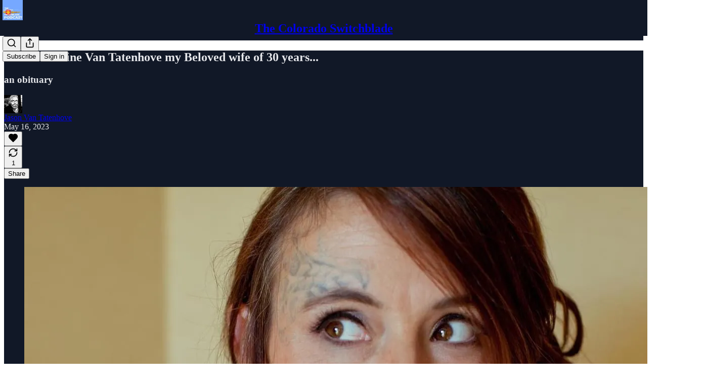

--- FILE ---
content_type: application/javascript
request_url: https://substackcdn.com/bundle/static/js/3401.f78c0bb0.js
body_size: 97412
content:
"use strict";(self.webpackChunksubstack=self.webpackChunksubstack||[]).push([["3401"],{39625:function(e,t,n){n.d(t,{A:()=>i});let i={textInput:"textInput-kYr7wC"}},72032:function(e,t,n){n.d(t,{A:()=>i});let i={header:"header-m3czQu",headerWithJustTitle:"headerWithJustTitle-AWuTLu",noImage:"noImage-VVe5Lh",actions:"actions-mMxsK2",thickRule:"thickRule-c8r1qH",bodyWrapperTwoMiddleColumns:"bodyWrapperTwoMiddleColumns-EOoshF",notifyButton:"notifyButton-wkevVH",hoverText:"hoverText-OtXqlP",notifyButtonInternal:"notifyButtonInternal-wv0x02",titleNotifyButton:"titleNotifyButton-bWyjlY",caret:"caret-vNjCU3",collapsed:"collapsed-KQpXLZ"}},45663:function(e,t,n){n.d(t,{A:()=>i});let i={specialFeatureHeaderContainer:"specialFeatureHeaderContainer-Skrlng",thickRule:"thickRule-oguYhe",threeColumnContainer:"threeColumnContainer-ziuSvf",mediumRule:"mediumRule-wQbBfo",headerButtonMobile:"headerButtonMobile-DURJFG",america250HomepageHeader:"america250HomepageHeader-Gp7Pmn",a250Rule:"a250Rule-oAzvtB",a250Logo:"a250Logo-sb3SfS"}},78918:function(e,t,n){n.d(t,{A:()=>i});let i={container:"container-xlqXTa",containerHoverLight:"containerHoverLight-pv1hHj"}},60996:function(e,t,n){n.d(t,{k:()=>g});var i=n(79785),l=n(4006),r=n(17402),o=n(84605),a=n(45064),s=n(76977),d=n(16993),c=n(57820),u=n(18947),p=n(49807),h=n(81675);function m(){let e=(0,i._)([""," by ",""]);return m=function(){return e},e}function g(e){let{onClose:t,post:n,pub:i,comment:g}=e,{iString:v,iTemplate:Y,language:f}=(0,o.GO)(),[b,y]=(0,r.useState)({width:400,height:400}),[_,w]=(0,r.useState)(!1),C=(0,r.useRef)(null);(0,r.useEffect)(()=>{if(!g&&!n)return;let e=e=>{e.data.iframeHeight&&(y({width:500,height:e.data.iframeHeight}),w(!0))};return window.addEventListener("message",e),()=>{window.removeEventListener("message",e)}},[g,n]);let I=g?'<div class="substack-post-embed"><p lang="'.concat(f,'">').concat("".concat(g.body||""),"</p>").concat(g.name?"<p> - ".concat(g.name,"</p>"):g.handle?"<p> - @".concat(g.handle,"</p>"):"",'<a data-comment-link href="').concat((0,p.Zgx)(g),'">').concat(v("Read on Substack"),'</a></div><script async src="').concat((0,p.Ewe)(),'/embedjs/embed.js" charset="utf-8"><\/script>'):i&&n?'<div class="substack-post-embed"><p lang="'.concat(f,'">').concat(Y(m(),n.title,i.author_name),"</p><p>").concat(n.subtitle,'</p><a data-post-link href="').concat((0,u.st)(i,n.slug),'">').concat(v("Read on Substack"),'</a></div><script async src="').concat((0,p.Ewe)(),'/embedjs/embed.js" charset="utf-8"><\/script>'):"",{width:k,height:S,scaler:D}=(e=>{let{width:t,height:n}=e,i="undefined"!=typeof window?window.innerHeight:1/0,l=1;return i<700?l=.7:i<800?l=.75:i<900&&(l=.8),{width:t*l,height:n*l,scaler:l}})(b);return(0,l.FD)(l.FK,{children:[(0,l.Y)(d.rQ,{title:v("Embed note"),showDivider:!0,showClose:!0,onClose:t}),(0,l.Y)(d.cw,{gap:20,children:(0,l.FD)(s.VP,{style:{width:_?k:void 0,height:S},minHeight:_?void 0:220,bg:"secondary",radius:"md",overflow:"hidden",border:"detail",children:[(0,l.Y)("iframe",{ref:C,style:{transform:"scale(".concat(D,")"),width:b.width,height:b.height,display:_?"block":"none"},className:h.A.iframe,src:g?(0,p.RYA)(g,{isPreview:!0}):i&&n?(0,u.ti)(i,n.slug,{isPreview:!0}):"",onLoad:()=>{w(!0)}}),!_&&(0,l.Y)(s.ov,{flex:"grow",children:(0,l.Y)(c.y$,{})})]})}),(0,l.Y)(d.jl,{direction:"column",primaryButton:(0,l.Y)(a.c,{value:I,confirmationText:v("Copied code to clipboard")})})]})}},30796:function(e,t,n){n.d(t,{h:()=>c});var i=n(4006),l=n(32485),r=n.n(l),o=n(17402),a=n(10278),s=n(76977),d=n(71305);function c(e){let{className:t,assets:n,readOnly:l,onClick:c,maxHeight:p=420,children:h,feedItem:m,commentId:g}=e,v=(0,a.Cu)(n),[Y,f]=(0,o.useState)(null),b=(0,o.useRef)(null),y=(0,a.wY)(b,0),[_,w]=v;if(!_||!w)return null;let C=_.width&&_.height?_.width/_.height:1,I=w.width&&w.height?w.width/w.height:1,k=C+I,S=y-6,D=Math.min(p,S/k),F=[S*C/k,S*I/k];return(0,i.FD)(s.pT,{ref:b,className:r()(d.A.imageDiptych,t),gap:6,overflow:"hidden",children:[v.map((e,t)=>(0,i.Y)(u,{asset:e.src,explicit:e.explicit,readOnly:l,width:F[t],height:D,index:t,onClick:l?void 0:n=>{n.preventDefault(),c&&c({attachmentId:e.id,attachmentType:"image"}),f({index:t})},children:h},e.src)),!l&&(0,i.Y)(a.yx,{assets:v,imageViewer:Y,setImageViewer:f,readOnly:l,feedItem:m,commentId:g})]})}function u(e){let{asset:t,explicit:n,onClick:l,readOnly:o,width:s=500,height:c,children:u,index:p}=e;return(0,i.Y)(a.Vn,{asset:t,explicit:n,onClick:l,readOnly:o,width:s,height:c,className:r()(d.A.diptychImage,d.A["index-".concat(p+1)]),children:u})}},30653:function(e,t,n){n.d(t,{M:()=>x});var i=n(79785),l=n(4006),r=n(32485),o=n.n(r),a=n(17402),s=n(8853),d=n(71900),c=n(9599),u=n(2538),p=n(84605),h=n(86500),m=n(68349),g=n(24078),v=n(89490),Y=n(35369),f=n(16993),b=n(84843),y=n(81203),_=n(46453),w=n(11510),C=n(39318),I=n(57324),k=n(82130);function S(){let e=(0,i._)(["Tell "," you appreciate their post"]);return S=function(){return e},e}function D(){let e=(0,i._)(["Join the discussion for ","'s post"]);return D=function(){return e},e}function F(){let e=(0,i._)(["Quickly share posts with your followers"]);return F=function(){return e},e}let P=[{angle:-25,rotation:5,scale:1,flip:!1},{angle:135,rotation:-5,scale:.66,flip:!0}];function x(e){let{isOpen:t,setOpen:n,author:i,pub:r,action:o,postId:s,postSlug:d}=e,c=(0,w.Iu)(),{iString:u,iTemplate:g}=(0,p.GO)(),{requireLogin:v}=(0,_.eE)();if((0,a.useEffect)(()=>{t&&(0,h.u4)(h.qY.POST_UFI_APP_UPSELL_SHOWN,{action:o,author_id:null==i?void 0:i.id,post_id:s})},[t,o,i,s]),!i||!r)return null;let y=()=>{(0,h.u4)(h.qY.POST_UFI_APP_UPSELL_DISMISSED,{action:o,author_id:null==i?void 0:i.id,post_id:s}),n(!1)},k={like:u("Like this in the app"),comment:u("Comment in the app"),restack:u("Restack this in the app")},P={like:g(S(),i.name),comment:g(D(),i.name),restack:g(F())},x=k[o],A=P[o];return(0,l.FD)(f.aF,{isOpen:t,onClose:y,children:[(0,l.Y)(b.rQ,{icon:(0,l.Y)(T,{action:o,author:i,pub:r}),alignItems:"center",title:x,description:A,showClose:!0,onClose:y}),(0,l.Y)(f.q1,{}),(0,l.Y)(f.jl,{direction:"column",primaryButton:(0,l.Y)(Y.$n,{priority:"primary",onClick:()=>{if((0,h.u4)(h.qY.POST_UFI_APP_UPSELL_GET_APP_CLICKED,{action:o,author_id:null==i?void 0:i.id,post_id:s,is_mobile:c}),c){let e=(0,C.XV8)(r.subdomain,d,{redirect:"app-store",source:I.VU.postUfiModal});(0,m.V2)(e,{newTab:!0}),n(!1)}},children:u(c?"Open Substack":"Get the app")}),secondaryButton:(0,l.Y)(Y.$n,{priority:"secondary",onClick:()=>{(0,h.u4)(h.qY.POST_UFI_APP_UPSELL_SIGN_IN_CLICKED,{action:o,author_id:null==i?void 0:i.id,post_id:s}),n(!1),null==v||v()},children:u("Sign in")})})]})}function T(e){let{action:t,author:n,pub:i}=e,r=n.photo_url?(0,l.Y)(g.eu,{photoUrl:n.photo_url,size:88,className:k.A.avatar}):i.logo_url?(0,l.Y)(y.Nq,{pub:i,size:88,className:k.A.avatar}):(0,l.Y)(s.c,{src:"/img/substack-app-icon.png",width:88,height:88});return(0,l.FD)(v.az,{position:"relative",width:84,height:84,children:[r,P.map((e,n)=>(0,l.Y)(A,{config:e,action:t},n))]})}function A(e){let{config:t,action:n}=e,i=t.angle*Math.PI/180,r=46*Math.cos(i),o=46*Math.sin(i);return(0,l.Y)(v.az,{className:k.A.stickerContainer,style:{"--sticker-x":"".concat(r,"px"),"--sticker-y":"".concat(o,"px"),"--sticker-scale":t.scale,"--sticker-rotation":"".concat(t.rotation,"deg"),"--sticker-flip":t.flip?"-1":"1"},children:(0,l.Y)(E,{action:n})})}function E(e){let{action:t}=e;return"like"===t?(0,l.Y)(c.A,{size:32,className:o()(k.A.sticker,k.A.like)}):"comment"===t?(0,l.Y)(d.A,{size:32,className:o()(k.A.sticker,k.A.comment)}):"restack"===t?(0,l.Y)(u.A,{size:32,className:o()(k.A.sticker,k.A.restack)}):null}},13950:function(e,t,n){n.d(t,{DH:()=>d,xF:()=>u});var i=n(4006),l=n(32485),r=n.n(l),o=n(17402),a=n(10996),s=n(6045);function d(e){let{prefix:t,children:n}=e;if(t){let e="header"===t?s.A.headerTheme:"footer"===t?s.A.footerTheme:s.A.footerSecondaryTheme;return(0,i.Y)(c.Provider,{value:t,children:(0,i.Y)("div",{className:r()(s.A.pubTheme,e),children:n})})}return(0,i.Y)(a.NP,{theme:s.A.pubTheme,children:n})}let c=(0,o.createContext)(null);function u(){let e=(0,o.useContext)(c);return{onOpen:o.default.useCallback(()=>{let t=document.getElementById("menu-portal");if(!t||!e)return;let n="header"===e?s.A.headerTheme:"footer"===e?s.A.footerTheme:s.A.footerSecondaryTheme;t.className=r()(s.A.pubTheme,n)},[e]),onClose:o.default.useCallback(()=>{let e=document.getElementById("menu-portal");e&&(e.className="")},[])}}},7e4:function(e,t,n){n.d(t,{b:()=>k});var i=n(79785),l=n(4006),r=n(17402),o=n(15734),a=n.n(o),s=n(84605),d=n(35369),c=n(33727),u=n(60322),p=n(76977),h=n(16993),m=n(81203),g=n(63136),v=n(36372),Y=n(39318),f=n(82776);function b(){let e=(0,i._)(["Recommend ","?"]);return b=function(){return e},e}function y(){let e=(0,i._)(["Recommend "," and "," other Substacks?"]);return y=function(){return e},e}function _(){let e=(0,i._)(["Since you embedded "," in your post, we thought you might like to recommend them to your subscribers."]);return _=function(){return e},e}function w(){let e=(0,i._)(["Since you embedded these Substacks in your post, we thought you might like to recommend them to your subscribers."]);return w=function(){return e},e}function C(){let e=(0,i._)(["Recommend "," Substack"]);return C=function(){return e},e}function I(){let e=(0,i._)(["Recommend "," Substacks"]);return I=function(){return e},e}function k(e){var t,n;let{pub:i,pubsToRecommend:o}=e,{iString:c,iTemplate:u,iPlural:m}=(0,s.GO)(),g=(0,v.d)(),[Y,f]=(0,r.useState)(!0),[k,D]=(0,r.useState)(!1),[F,P]=(0,r.useState)(new Set((o||[]).map(e=>e.id)));if(0===o.length||!o[0])return null;let x=()=>{f(!1)},T=async()=>{try{D(!0);let e=Array.from(F);await a().put("/api/v1/recommendations/multiple").send({recommending_publication_id:i.id,recommended_publication_ids:e,source:"post_publish_cta",suggested:e.map(()=>!0)}),e.length&&g.popToast(()=>(0,l.Y)(v.y,{text:m("Added %1 recommendation","Added %1 recommendations",e.length)})),x()}catch(e){console.error("Failed to add recommendations: ",e),g.popToast(()=>(0,l.Y)(v.y,{text:c("Failed to add recommendations")})),x()}finally{D(!1)}},A=F.size,E=1===o.length?u(b(),o[0].name):u(y(),o[0].name,o.length-1),N=1===o.length?u(_(),null!=(n=null==(t=o[0])?void 0:t.name)?n:""):u(w());return(0,l.Y)(l.FK,{children:Y?(0,l.FD)(h.aF,{isOpen:Y,onClose:x,children:[(0,l.Y)(h.rQ,{title:E,description:N,onClose:x,showClose:!0,showDivider:!0}),(0,l.Y)(h.cw,{children:(0,l.Y)(p.VP,{gap:16,children:o.map(e=>(0,l.Y)(S,{pub:e,checked:F.has(e.id),onChange:()=>{var t;let n;return t=e.id,void((n=new Set(F)).has(t)?n.delete(t):n.add(t),P(n))}},e.id))})}),(0,l.Y)(h.jl,{showDivider:!0,primaryButton:(0,l.Y)(d.$n,{onClick:T,disabled:0===A,loading:k,children:0===A?c("Recommend"):u(1===A?C():I(),A)}),secondaryButton:(0,l.Y)(d.$n,{onClick:x,priority:"secondary",children:c("Cancel")})})]}):null})}function S(e){let{pub:t,checked:n,onChange:i}=e;return(0,l.Y)("label",{children:(0,l.FD)(c.Z,{padding:12,gap:12,direction:"row",alignItems:"center",cursor:"pointer",children:[(0,l.Y)(m.wg,{pub:t,size:40,openInNewTab:!0}),(0,l.FD)(p.VP,{gap:2,flex:"grow",children:[(0,l.Y)(g.EY.B3,{children:(0,l.Y)(g.Yq,{href:(0,Y.$_T)(t),target:"_blank",children:t.name})}),(0,l.Y)(g.EY.B4,{color:"secondary",children:(0,f.getByLine)(t)})]}),(0,l.Y)(u.S,{name:"pub-".concat(t.id),checked:n,onChange:i,size:"sm"})]})})}},84236:function(e,t,n){n.d(t,{Jq:()=>u,pJ:()=>p});var i=n(69277),l=n(70408),r=n(4006),o=n(76977),a=n(63136),s=n(39318),d=n(49807);let c=(e,t)=>{var n;return null==(n=e.sponsorship_campaigns)?void 0:n.find(e=>{let n="podcast"===e.campaign_type,i=e.section_id&&t&&e.section_id===t.id,l=!e.section_id&&!t;return n&&(i||l)})},u=(e,t)=>!!c(e,t),p=e=>{var t;let{align:n="left",direction:u="row",gap:p=16,pub:h,post:m=null,section:g=null,textField:v="short_text",imageHeight:Y=16,paddingY:f,paddingX:b}=e,y=c(h,g);if(!y)return null;let _="episode_short_text"===v?y.episode_short_text:y.short_text;if(!_)return null;let w=(0,s.qCG)({campaignId:y.id,medium:"podcast",pubId:h.id,url:y.link_url,postId:null==m?void 0:m.id,referrer:"undefined"!=typeof window?window.location.href:void 0}),C=(0,r.FD)(r.FK,{children:[(0,r.Y)(a.EY.Digit,{color:"pub-secondary-text",weight:"regular",children:_}),y.image_url&&(0,r.Y)("img",{alt:null!=(t=y.image_alt_text)?t:"",src:(0,d.dJ9)(y.image_url,250),style:{width:"auto",height:Y}})]}),I=(0,i._)({alignItems:"center",as:"a",gap:p,href:w,target:"_blank",justifyContent:(()=>{switch(n){case"center":return"center";case"right":return"end";default:return}})()},f&&{paddingY:f},b&&{paddingX:b});return"column"===u?(0,r.Y)(o.I1,(0,l._)((0,i._)({},I),{children:C})):(0,r.Y)(o.Ye,(0,l._)((0,i._)({},I),{children:C}))}},4013:function(e,t,n){n.d(t,{A:()=>d});var i=n(69277),l=n(70408),r=n(4006),o=n(32641),a=n(97731);let s=e=>{var{name:t,children:n}=e,s=(0,o._)(e,["name","children"]);return(0,r.Y)(a.A,(0,l._)((0,i._)({},s),{name:t,svgParams:{viewBox:"0 0 24 24",height:24,width:24,stroke:"#1C110B"},children:n}))},d=e=>(0,r.FD)(s,(0,l._)((0,i._)({},e),{name:"ActivationUsersIcon",children:[(0,r.Y)("path",{d:"M17 21V19C17 16.7909 15.2091 15 13 15H5C2.79086 15 1 16.7909 1 19V21",strokeWidth:"1.3",strokeLinecap:"round","stroke-linejoin":"round"}),(0,r.Y)("path",{fillRule:"evenodd",clipRule:"evenodd",d:"M9 11C11.2091 11 13 9.20917 13 7.00003C13 4.79089 11.2091 3.00003 9 3.00003C6.79086 3.00003 5 4.79089 5 7.00003C5 9.20917 6.79086 11 9 11Z",strokeWidth:"1.3",strokeLinecap:"round","stroke-linejoin":"round"}),(0,r.Y)("path",{d:"M23 21V19C22.9986 17.1772 21.765 15.5858 20 15.13",strokeWidth:"1.3",strokeLinecap:"round","stroke-linejoin":"round"}),(0,r.Y)("path",{d:"M16 3.13004C17.7699 3.58321 19.0078 5.17803 19.0078 7.00504C19.0078 8.83204 17.7699 10.4269 16 10.88",strokeWidth:"1.3",strokeLinecap:"round","stroke-linejoin":"round"})]}))},32999:function(e,t,n){n.d(t,{A:()=>s});var i=n(69277),l=n(70408),r=n(32641),o=n(4006),a=n(97731);let s=e=>{var{size:t=24,color:n="var(--color-utility-white)",className:s}=e,d=(0,r._)(e,["size","color","className"]);return(0,o.Y)(a.A,(0,l._)((0,i._)({},d),{name:"EyeIconFilled",svgParams:{viewBox:"0 0 24 24"},stroke:"none",width:t,height:t,fill:n,className:s,children:(0,o.Y)("path",{d:"M11.869 18.1925C17.6987 18.1925 21.7307 13.4687 21.7307 11.9962C21.7307 10.5163 17.6914 5.7998 11.869 5.7998C6.11209 5.7998 2 10.5163 2 11.9962C2 13.4687 6.11209 18.1925 11.869 18.1925ZM11.869 16.0566C9.59825 16.0566 7.79331 14.2123 7.79331 11.9962C7.79331 9.72174 9.59825 7.93573 11.869 7.93573C14.1179 7.93573 15.9374 9.72174 15.9374 11.9962C15.9374 14.2123 14.1179 16.0566 11.869 16.0566ZM11.869 13.4614C12.6769 13.4614 13.3464 12.7981 13.3464 11.9962C13.3464 11.187 12.6769 10.5236 11.869 10.5236C11.0538 10.5236 10.3843 11.187 10.3843 11.9962C10.3843 12.7981 11.0538 13.4614 11.869 13.4614Z"})}))}},46137:function(e,t,n){n.d(t,{A:()=>a});var i=n(69277),l=n(70408),r=n(4006),o=n(97731);let a=e=>(0,r.FD)(o.A,(0,l._)((0,i._)({},e),{name:"FoundingBadgeIcon",svgParams:{height:14,width:14,viewBox:"0 0 14 14"},children:[(0,r.Y)("circle",{cx:"3.93749",cy:"5.97916",r:"3.4375"}),(0,r.Y)("path",{d:"M8.39583 9.49273C8.39583 11.3912 6.85681 12.9302 4.95833 12.9302C3.05985 12.9302 1.52083 11.3912 1.52083 9.49273C1.52083 7.59425 3.05985 6.05523 4.95833 6.05523C6.85681 6.05523 8.39583 7.59425 8.39583 9.49273Z"}),(0,r.Y)("path",{d:"M12.4792 9.49273C12.4792 11.3912 10.9402 12.9302 9.04172 12.9302C7.14324 12.9302 5.60422 11.3912 5.60422 9.49273C5.60422 7.59425 7.14324 6.05523 9.04172 6.05523C10.9402 6.05523 12.4792 7.59425 12.4792 9.49273Z"}),(0,r.Y)("circle",{cx:"6.99999",cy:"3.9375",r:"3.4375"}),(0,r.Y)("circle",{cx:"10.0625",cy:"5.97916",r:"3.4375"})]}))},3364:function(e,t,n){n.d(t,{A:()=>s});var i=n(69277),l=n(70408),r=n(32641),o=n(4006),a=n(97731);let s=e=>{var{color:t="#262626"}=e,n=(0,r._)(e,["color"]);return(0,o.FD)(a.A,(0,l._)((0,i._)({},n),{name:"LockThinIcon",svgParams:{height:16,width:16},children:[(0,o.Y)("path",{className:"lock-shackle",d:"M5 6L5 3.9C5 2.57452 6.11929 1.5 7.5 1.5C8.88071 1.5 10 2.57452 10 3.9V6",stroke:t}),(0,o.Y)("path",{className:"lock-body",d:"M2 7.5C2 6.94772 2.44772 6.5 3 6.5H12C12.5523 6.5 13 6.94772 13 7.5V12.5C13 13.0523 12.5523 13.5 12 13.5H3C2.44771 13.5 2 13.0523 2 12.5V7.5Z",fill:t,stroke:t})]}))}},20297:function(e,t,n){n.d(t,{A:()=>s});var i=n(69277),l=n(70408),r=n(4006),o=n(33167),a=n(97731);let s=e=>(0,r.Y)(a.A,(0,l._)((0,i._)({},e),{name:"LucideArrowUpRight",svgParams:{height:24,width:24},children:(0,r.Y)(o.A,{height:24,stroke:e.stroke,fill:e.fill,strokeWidth:e.strokeWidth})}))},89839:function(e,t,n){n.d(t,{A:()=>s});var i=n(69277),l=n(70408),r=n(4006),o=n(57157),a=n(97731);let s=function(e){return(0,r.Y)(a.A,(0,l._)((0,i._)({},e),{name:"LucideBookmark",svgParams:{height:24,width:24,fill:"#000000",strokeWidth:0},children:(0,r.Y)(o.A,{height:24,stroke:e.stroke,fill:e.fill,strokeWidth:e.strokeWidth})}))}},18325:function(e,t,n){n.d(t,{A:()=>s});var i=n(69277),l=n(70408),r=n(4006),o=n(54687),a=n(97731);let s=e=>(0,r.Y)(a.A,(0,l._)((0,i._)({},e),{name:"LucideComments",svgParams:{height:24,width:24,fill:"#000000",strokeWidth:0},children:(0,r.Y)(o.A,{height:24,stroke:e.stroke,fill:e.fill,strokeWidth:e.strokeWidth})}))},43427:function(e,t,n){n.d(t,{A:()=>s});var i=n(69277),l=n(70408),r=n(4006),o=n(23345),a=n(97731);let s=e=>(0,r.Y)(a.A,(0,l._)((0,i._)({},e),{name:"LucideHeart",svgParams:{height:24,width:24,fill:"#000000",strokeWidth:0},children:(0,r.Y)(o.A,{height:24,stroke:e.stroke,fill:e.fill,strokeWidth:e.strokeWidth})}))},14394:function(e,t,n){n.d(t,{A:()=>s});var i=n(69277),l=n(70408),r=n(4006),o=n(60927),a=n(97731);let s=e=>(0,r.Y)(a.A,(0,l._)((0,i._)({},e),{name:"LucideArrowLeftRight",svgParams:{height:24,width:24,fill:"#000000",strokeWidth:0},children:(0,r.Y)(o.A,{height:24,stroke:e.stroke,fill:e.fill,strokeWidth:e.strokeWidth})}))},78330:function(e,t,n){n.d(t,{A:()=>a});var i=n(69277),l=n(70408),r=n(4006),o=n(97731);let a=e=>(0,r.Y)(o.A,(0,l._)((0,i._)({},e),{name:"LucideShare",svgParams:{height:24,width:24,fill:"#000000",strokeWidth:0},children:(0,r.Y)("svg",{width:24,height:24,viewBox:"0 0 24 24",fill:"none",xmlns:"http://www.w3.org/2000/svg",children:(0,r.Y)("path",{d:"M12.4376 15.6C4.77778 15.6 2 20.3999 2 20.3999C2 12.5999 5.88889 8.4 12.4376 8.4V3L22 11.9812L12.4376 21V15.6Z",strokeWidth:e.strokeWidth,fill:e.fill,className:"lucide",strokeLinecap:"round",strokeLinejoin:"round"})})}))},58299:function(e,t,n){n.d(t,{A:()=>a});var i=n(69277),l=n(70408),r=n(4006),o=n(97731);let a=e=>(0,r.Y)(o.A,(0,l._)((0,i._)({},e),{name:"NoteForwardIcon",svgParams:{height:24,width:24,stroke:e.stroke,strokeWidth:e.strokeWidth},children:(0,r.Y)("path",{d:"M21 3V8M21 8H16M21 8L18 5.29962C16.7056 4.14183 15.1038 3.38328 13.3879 3.11547C11.6719 2.84766 9.9152 3.08203 8.32951 3.79031C6.74382 4.49858 5.39691 5.65051 4.45125 7.10715C3.5056 8.5638 3.00158 10.2629 3 11.9996M3 21V16M3 16H8M3 16L6 18.7C7.29445 19.8578 8.89623 20.6163 10.6121 20.8841C12.3281 21.152 14.0848 20.9176 15.6705 20.2093C17.2562 19.501 18.6031 18.3491 19.5487 16.8925C20.4944 15.4358 20.9984 13.7367 21 12",strokeLinecap:"round","stroke-linejoin":"round"})}))},71941:function(e,t,n){n.d(t,{A:()=>s});var i=n(69277),l=n(70408),r=n(32641),o=n(4006),a=n(97731);let s=e=>{var{size:t=24,color:n="var(--color-fg-primary)"}=e,s=(0,r._)(e,["size","color"]);return(0,o.Y)(a.A,(0,l._)((0,i._)({},s),{name:"NoteQuoteForwardIcon",svgParams:{viewBox:"0 0 24 24"},width:t,height:t,stroke:n,strokeWidth:2,fill:"none",children:(0,o.Y)("path",{d:"M13.4147 2.09993C10.4072 1.67249 7.2423 2.61548 4.92891 4.92887C1.02366 8.83411 1.02366 15.1658 4.92891 19.071C8.83415 22.9762 15.1658 22.9762 19.071 19.071C21.3844 16.7576 22.3274 13.5927 21.9 10.5852M18.5 2.62126C18.8978 2.22343 19.4374 1.99994 20 1.99994C20.5626 1.99994 21.1021 2.22343 21.5 2.62126C21.8978 3.01908 22.1213 3.55865 22.1213 4.12126C22.1213 4.68387 21.8978 5.22343 21.5 5.62126L13 14.1213L8.99998 15.1213L9.99998 11.1213L18.5 2.62126Z",strokeLinecap:"round","stroke-linejoin":"round"})}))}},26184:function(e,t,n){n.d(t,{A:()=>a});var i=n(69277),l=n(70408),r=n(4006),o=n(97731);let a=e=>(0,r.FD)(o.A,(0,l._)((0,i._)({},e),{name:"PinIconSmall",svgParams:{height:16,width:14},children:[(0,r.Y)("path",{d:"M7 1.00006L10 1.00006C10.5523 1.00006 11.0846 1.47946 10.8452 1.97714C10.6681 2.3451 10.2927 2.75194 9.5 3.17301L10 7.51891C10.7819 7.7681 11.949 8.31222 12.9204 9.21856C13.4827 9.74324 13.0402 10.561 12.2711 10.561H7"}),(0,r.Y)("path",{d:"M7 1.00006L4 1.00006C3.44772 1.00006 2.91538 1.47946 3.15482 1.97714C3.33185 2.3451 3.70727 2.75194 4.5 3.17301L4 7.51891C3.2181 7.7681 2.05103 8.31222 1.07961 9.21856C0.517263 9.74324 0.959808 10.561 1.72891 10.561H7"}),(0,r.Y)("path",{d:"M7 10.561L7 15","stroke-linecap":"round","stroke-linejoin":"round"})]}))},23747:function(e,t,n){n.d(t,{A:()=>a});var i=n(69277),l=n(70408),r=n(4006),o=n(97731);let a=e=>(0,r.Y)(o.A,(0,l._)((0,i._)({},e),{name:"YoutubeIcon",svgParams:{height:24,width:24},children:(0,r.Y)("path",{d:"M21.582 6.07467C21.352 5.21467 20.674 4.53667 19.814 4.30667C18.254 3.88867 12 3.88867 12 3.88867C12 3.88867 5.746 3.88867 4.186 4.30667C3.326 4.53667 2.648 5.21467 2.418 6.07467C2 7.63467 2 11.8887 2 11.8887C2 11.8887 2 16.1427 2.418 17.7027C2.648 18.5627 3.326 19.2407 4.186 19.4707C5.746 19.8887 12 19.8887 12 19.8887C12 19.8887 18.254 19.8887 19.814 19.4707C20.675 19.2407 21.352 18.5627 21.582 17.7027C22 16.1427 22 11.8887 22 11.8887C22 11.8887 22 7.63467 21.582 6.07467ZM10 15.3527V8.42467L16 11.8887L10 15.3527Z"})}))},9292:function(e,t,n){n.d(t,{Sb:()=>o});var i=n(69277),l=n(70408),r=n(4006);function o(e){return(0,r.Y)("svg",(0,l._)((0,i._)({width:"12",height:"12",viewBox:"0 0 12 12",xmlns:"http://www.w3.org/2000/svg"},e),{children:(0,r.Y)("path",{d:"M5.67709 10C6.02484 10 6.28151 9.73617 6.28151 9.37872V7.91489H6.37259C7.82981 7.91489 8.69917 8.39574 9.30773 9.54894C9.48574 9.88085 9.69273 9.97021 9.93698 9.97021C10.2682 9.97021 10.5 9.64255 10.5 9.00426C10.5 5.94894 9.16283 4.10638 6.37259 4.10638H6.28151V2.64255C6.28151 2.28511 6.02484 2 5.66881 2C5.43698 2 5.27139 2.09787 5.01886 2.33617L1.73183 5.4766C1.56624 5.6383 1.5 5.82553 1.5 6C1.5 6.16596 1.57038 6.36596 1.73183 6.5234L5.01886 9.68511C5.24655 9.90213 5.43698 10 5.67709 10Z"})}))}n(97731)},97683:function(e,t,n){n.d(t,{B:()=>ee,D:()=>$});var i=n(79785),l=n(4006),r=n(38376),o=n(49436),a=n(70010),s=n(12723),d=n(25005),c=n(27775),u=n(35404),p=n(14520),h=n(44435),m=n(3549),g=n(56195),v=n(12203),Y=n(80827),f=n(61250),b=n(27786),y=n(3160),_=n(93540),w=n(50180),C=n(33167),I=n(54718),k=n(17402),S=n(15734),D=n.n(S),F=n(37767),P=n(41935),x=n(69277),T=n(70408),A=n(68349),E=n(35369),N=n(76977),B=n(67211),M=n(84270),R=n(16993),L=n(36372);function O(e){var t,n;let{isOpen:i,onClose:r,post:o}=e,a=(0,L.d)(),[s,d]=(0,k.useState)(!1),c=null==(n=o.postTheme)||null==(t=n.variant_config)?void 0:t.fullWidthImage,u={hideOverlay:(null==c?void 0:c.hideOverlay)||!1,hideSectionLink:(null==c?void 0:c.hideSectionLink)||!1,textColor:(null==c?void 0:c.textColor)||"black"},[p,h]=(0,k.useState)(u),m=async()=>{d(!0);try{var e;let t=(0,T._)((0,x._)({},null==(e=o.postTheme)?void 0:e.variant_config),{fullWidthImage:p});await D().patch("/api/v1/post/".concat(o.id,"/theme")).send({variant_config:t}),location.reload()}catch(e){a.popToast(()=>(0,l.Y)(L.y,{text:(0,A.uX)(e)}))}finally{d(!1)}},g=()=>{h(u),r()};return(0,l.FD)(R.aF,{isOpen:i,onClose:g,children:[(0,l.Y)(R.rQ,{showClose:!0,title:"Full Width Image Options",onClose:g}),(0,l.Y)(R.cw,{children:(0,l.FD)(N.I1,{gap:12,children:[(0,l.Y)(M.z,{label:"Text Color",options:[{value:"black",label:"Black"},{value:"red",label:"Red"},{value:"white",label:"White"}],value:p.textColor,onChange:e=>h((0,T._)((0,x._)({},p),{textColor:e}))}),(0,l.Y)(B.Y,{label:"Hide overlay",value:p.hideOverlay,onChange:e=>h((0,T._)((0,x._)({},p),{hideOverlay:e}))}),(0,l.Y)(B.Y,{label:"Hide section link",value:p.hideSectionLink,onChange:e=>h((0,T._)((0,x._)({},p),{hideSectionLink:e}))})]})}),(0,l.Y)(R.jl,{primaryButton:(0,l.Y)(E.$n,{disabled:s,priority:"primary",onClick:m,children:"Save"}),secondaryButton:(0,l.Y)(E.$n,{disabled:s,priority:"secondary",onClick:g,children:"Cancel"})})]})}var z=n(84605),U=n(86500),q=n(94729),H=n(13022),W=n(28528),G=n(88774),K=n(52145),V=n(16291),j=n(4016),X=n(39318),J=n(49807),Z=n(82776);function Q(){let e=(0,i._)([""," top posts"]);return Q=function(){return e},e}function $(e){var t,n,i,I;let{pub:S,post:F,hideDropCapOption:x,hidePinning:T,hidePostHeaderOptions:E,user:N,emailSent:B,allowSendEmail:M,handleCrossPost:R,onToggleMenu:U,onSummaryOpen:$,trigger:ee,disabled:et}=e,en=(0,k.useContext)(W.wZ),ei=(0,L.d)(),{iString:el,iTemplate:er}=(0,z.GO)(),[eo,ea]=(0,k.useState)(!1),[es,ed]=(0,k.useState)(!1),[ec,eu]=(0,k.useState)(!1),[ep,eh]=(0,k.useState)(!1),[em,eg]=(0,k.useState)(!1),[ev,eY]=(0,k.useState)(null),[ef,eb]=(0,k.useState)(null),[ey,e_]=(0,k.useState)(null),[ew,eC]=(0,k.useState)(!1);(0,k.useEffect)(()=>{(async()=>{eg(!!await (0,q.x6)("/api/v1/notification_settings/post/".concat(F.id,"/mute"),{method:"GET"}))})()},[F.id]);let eI=async e=>{let t;switch(e){case"1hour":t=1;break;case"8hours":t=8;break;case"24hours":t=24}let n=t?{expires_at:(0,V.A)().add(t,"hour").toISOString()}:{};await (0,q.x6)("/api/v1/notification_settings/post/".concat(F.id,"/mute"),{method:"POST",json:n}),eg(!0),ei.popToast(()=>(0,l.Y)(L.y,{text:el("Paused notifications"),Icon:r.A}))},ek=async()=>{await (0,q.x6)("/api/v1/notification_settings/post/".concat(F.id,"/mute"),{method:"DELETE"}),eg(!1),ei.popToast(()=>(0,l.Y)(L.y,{text:el("Unpaused notifications"),Icon:o.A}))},eS=async()=>{let e={everyone:"everyone",only_free:"free subscribers",only_paid:"paid subscribers",founding:"founding members"}[F.audience];if(confirm("Send this published post as an email to ".concat(e,"?")))try{await D().post("/api/v1/drafts/".concat(F.id,"/publish")).send({send:!0,only_send:!0}),location.reload()}catch(e){alert((0,A.uX)(e))}},eD=async()=>{try{await D().put("/api/v1/posts/".concat(F.id,"/clear_cache")),location.reload()}catch(e){alert((0,A.uX)(e))}},eF=async()=>{ea(!0);try{let e=await D().post("/api/v1/posts/".concat(F.id,"/duplicate"));(0,A.V2)((0,X.I_S)(S,e.body.id),{local_navigation:!1})}catch(e){alert((0,A.uX)(e)),ea(!1)}},eP=async e=>{eu(!0),await D().patch("/api/v1/post/".concat(F.id,"/theme")).send({post_preview_crop_gravity:e}),location.reload()},ex=async e=>{eh(!0),await D().patch("/api/v1/post/".concat(F.id,"/theme")).send({disable_drop_cap:e}),location.reload()},eT=async()=>{if(ev)return;eY(S.id);let e=F.pins.includes(S.id),t="/api/v1/publication/".concat(S.id,"/pin/").concat(F.id);try{e?(await D().del(t),F.pins=F.pins.filter(e=>e!==S.id)):(await D().post(t),S.multiple_pins||(F.pins=[]),F.pins.push(S.id)),["/","/beta","/publish"].includes(location.pathname)&&location.reload()}catch(e){alert((0,A.uX)(e))}finally{eY(null)}},eA=async()=>{if(ef)return;let e=F.section_id;if(!e)return;eb(e);let t="/api/v1/publication/".concat(S.id,"/section/").concat(e,"/pin/").concat(F.id);try{F.is_section_pinned?(await D().del(t),F.is_section_pinned=!1):(await D().post(t),F.is_section_pinned=!0),(["/","/beta","/publish"].includes(location.pathname)||location.pathname.startsWith("/s/"))&&location.reload()}catch(e){alert((0,A.uX)(e))}finally{eb(null)}},eE=async()=>{if(ey)return;e_(S.id);let e=F.top_exclusions.includes(S.id),t="/api/v1/publication/".concat(S.id,"/exclusion/").concat(F.id);try{e?(await D().del(t),F.top_exclusions=[]):(await D().post(t),F.top_exclusions=[S.id]),["/","/beta","/publish"].includes(location.pathname)&&location.reload()}catch(e){alert((0,A.uX)(e))}finally{e_(null)}},eN=(null==(t=F.postTheme)?void 0:t.post_preview_crop_gravity)||en.cropGravity,eB=!(null==(n=F.postTheme)?void 0:n.disable_drop_cap),eM=null==(i=S.sections)?void 0:i.find(e=>e.id===F.section_id),eR="undefined"!=typeof window?window.location.pathname:"",eL=!!(0,H.Ay)("enable_post_summarization"),eO=(0,j.lu)({pub:S}),ez=F.is_section_pinned!==(ef===F.section_id),eU=F.pins.includes(S.id)!==(ev===S.id),eq=F.top_exclusions.includes(S.id)!==(ey===S.id),eH=eO&&!E&&(null==(I=F.postTheme)?void 0:I.header_variant)==="full-width-image";return(0,l.FD)(l.FK,{children:[(0,l.Y)(P.Cg,{isOpen:es,setIsOpen:ed}),(0,l.Y)(O,{isOpen:ew,onClose:()=>eC(!1),post:F}),(0,l.FD)(G.W1,{trigger:ee,onOpen:()=>{null==U||U({active:!0})},onClose:()=>{null==U||U({active:!1})},disabled:et,children:[(0,l.FD)(G.H9,{isFirst:!0,children:[(0,l.Y)(G.Dr,{leading:(0,l.Y)(a.A,{}),href:(0,J.PuM)(S,F.id,{referrer:eR}),native:!0,children:el("View stats")}),(0,l.Y)(G.Dr,{leading:(0,l.Y)(s.A,{}),href:(0,J.U_V)(S,F.id,{referrer:eR}),native:!0,children:el("Share assets")})]}),(0,l.FD)(G.H9,{children:[(0,l.Y)(G.Dr,{leading:(0,l.Y)(d.A,{}),href:(0,X.wu9)(S,F,{edit:!0}),children:el("Edit")}),!B&&M&&F.is_published&&(0,l.Y)(G.Dr,{leading:(0,l.Y)(c.A,{}),onClick:eS,children:el("Send as email")}),(0,l.Y)(G.Dr,{leading:(0,l.Y)(u.A,{}),disabled:eo,onClick:eF,children:eo?"Duplicating...":"Duplicate"}),R&&(0,l.Y)(G.Dr,{leading:(0,l.Y)(p.A,{}),onClick:R,children:el("Cross post")}),eO&&(0,l.Y)(G.Dr,{disabled:ec,leading:(0,l.Y)(h.A,{}),onClick:()=>eP("auto"===eN?"center":"auto"),children:ec?"Updating...":"auto"===eN?"Disable smart cropping":"Enable smart cropping"}),eO&&!x&&(0,l.Y)(G.Dr,{disabled:ep,leading:(0,l.Y)(m.A,{}),onClick:()=>ex(eB),children:ep?"Updating...":eB?"Disable drop cap":"Enable drop cap"}),eH&&(0,l.Y)(G.Dr,{leading:(0,l.Y)(g.A,{}),onClick:()=>eC(!0),children:el("Edit full width image options")}),eL&&$&&(0,l.Y)(G.Dr,{leading:(0,l.Y)(v.A,{}),onClick:$,children:el("Reader guide")}),(0,H.Ay)("show_open_post_as_pdf_button")&&(0,l.Y)(G.Dr,{leading:(0,l.Y)(Y.A,{}),onClick:()=>{ed(!0),(0,A.V2)((0,J.MGs)(S,F.id),{local_navigation:!1})},children:el("Open as PDF")})]}),(0,l.FD)(G.H9,{children:[!T&&F.slug&&(0,l.FD)(l.FK,{children:[(0,Z.isPinnable)(S)&&F.section_id&&(F.section_name||(null==eM?void 0:eM.name))&&(0,l.FD)(G.Dr,{leading:ez?(0,l.Y)(f.A,{}):(0,l.Y)(b.A,{}),onClick:eA,children:[ez?"Unpin from":"Pin to"," ",F.section_name||(null==eM?void 0:eM.name)]}),(0,Z.isPinnable)(S)&&(0,l.Y)(G.Dr,{leading:eU?(0,l.Y)(f.A,{}):(0,l.Y)(b.A,{}),onClick:eT,children:eU?"Unpin from homepage":"Pin to homepage"})]}),F.slug&&"adhoc_email"!==F.type&&(0,l.Y)(G.Dr,{leading:eq?(0,l.Y)(y.A,{}):(0,l.Y)(_.A,{}),onClick:eE,children:er(Q(),eq?"Include in":"Hide from")}),em?(0,l.Y)(K.MI,{onClick:ek,customLabel:el("Unpause notifications")}):(0,l.Y)(K.DE,{onMute:e=>eI(e),customLabel:el("Pause notifications")})]}),(null==N?void 0:N.is_global_admin)&&(0,l.FD)(G.H9,{children:[(0,l.Y)(G.Dr,{priority:"secondary",onClick:eD,leading:(0,l.Y)(w.A,{}),children:el("Clear from cache")}),(0,l.Y)(G.Dr,{priority:"secondary",href:"".concat((0,X.$_T)({subdomain:"admin"}),"/posts/").concat(F.id),leading:(0,l.Y)(C.A,{}),children:el("Open in Underground")})]})]})]})}function ee(e){let{pub:t,post:n,iconHeight:i,hidePinning:r,user:o,emailSent:a,allowSendEmail:s,iconClassName:d}=e,c=(0,l.Y)(F.A,{onClick:()=>{(0,U.u4)(U.qY.EDIT_POST_DROPDOWN_MENU_OPENED)},children:(0,l.Y)(I.A,{stroke:"var(--color-fg-secondary)",size:i,className:d})});return(0,l.Y)($,{trigger:c,pub:t,post:n,hidePinning:r,user:o,emailSent:a,allowSendEmail:s})}},50883:function(e,t,n){n.d(t,{T:()=>T});var i=n(69277),l=n(4006),r=n(17402),o=n(15734),a=n.n(o),s=n(84605),d=n(86500),c=n(69618),u=n(68349),p=n(35369),h=n(8149),m=n(48535),g=n(76977),v=n(67211),Y=n(20500),f=n(76171),b=n(16993),y=n(81203),_=n(94996),w=n(63136),C=n(11587),I=n(65842),k=n(36372),S=n(16291),D=n(98111),F=n(56262),P=n(39318);let x={everyone:"Everyone",only_paid:"Paid subscribers",founding:"Founding members"},T=e=>{let{pub:t,post:n,user:o,open:y,setOpen:D,placeholderText:T=""}=e,E=(0,S.A)().add(2,"minutes"),[N,B]=(0,r.useState)(null),[M,R]=(0,r.useState)(T),[L,O]=(0,r.useState)(!1),[z,U]=(0,r.useState)(!0),[q,H]=(0,r.useState)("PREAMBLE"),[W,G]=(0,r.useState)(null),[K,V]=(0,r.useState)(void 0),[j,X]=(0,r.useState)(!0),[J,Z]=(0,r.useState)(!0),[Q,$]=(0,r.useState)(!1),[ee,et]=(0,r.useState)((0,S.A)().add(1,"day").toDate()),[en,ei]=(0,r.useState)(""),{iString:el}=(0,s.GO)(),er={everyone:"to everyone",founding:"to founding members",only_paid:"to paid subscribers"}[null!=K?K:"null"],eo=j?"Send":"Publish",ea=Q&&ee?(0,S.A)(ee).max(E).fromNow():"",es=j?er:"",ed="".concat(eo," cross-post ").concat(es," ").concat(ea),ec=null==N?void 0:N.find(e=>e.id===W),eu=(0,k.d)();(0,r.useEffect)(()=>{let e=async()=>{try{var e;let t=await a().get("/api/v1/restack/restackable-pubs"),n=(null==t||null==(e=t.body)?void 0:e.publications)||[];B(n),U(!1),n.length>0&&(G(n[0].id),V("everyone"))}catch(e){console.error("Failed to load user profile for restacking: ",e)}};y&&!N&&z&&e()},[y,o,z,U,N,B]),(0,r.useEffect)(()=>{y&&N&&0===N.length&&!z&&(0,u.V2)((0,P.f5H)())},[y,N,z]);let ep=(e,i)=>{D(!y,i),H("PREAMBLE"),ei(null),U(!1),i&&(R(""),(0,d.u4)(d.qY.RESTACK_POST_SUBMITTED,{restacked_publication_id:t.id,restacked_post_id:n.id,restacking_user_id:o.id,restacking_publication_id:null==ec?void 0:ec.id,restacking_blurb:M}),eu.popToast(()=>(0,l.Y)(k.y,{text:Q?"This post is scheduled to cross-post ".concat(ea):"This post was cross-posted to your subscribers"}))),(0,d.u4)(d.qY.CROSS_POST_MODAL_CLOSED,{didRestack:i})},eh=async()=>{(0,d.u4)(d.qY.CROSS_POST_MODAL_SUBMIT_CLICKED),U(!0);try{if(Q){let e=(0,S.A)(ee).max(E).toDate();if(!ec)throw Error("no selectedPub");await a().post("/api/v1/restack/".concat(n.id,"/schedule")).send({audience:K,restackingPubId:ec.id,introText:M,sendEmail:j,publishToWeb:J,scheduledAt:e})}else{if(!ec)throw Error("no selectedPub");await a().post("/api/v1/restack/".concat(n.id)).send({audience:K,restackingPubId:ec.id,introText:M,sendEmail:j,publishToWeb:J})}(0,d.u4)(d.qY.CROSS_POST_MODAL_SUBMITTED),ep({},!0);return}catch(e){if((0,d.u4)(d.qY.CROSS_POST_MODAL_SUBMIT_FAILED,{error:(0,u.uX)(e,"Could not retrieve error message")}),console.error("Failed to restack post:",e),e instanceof TypeError)throw ei("An unknown error ocurred. This post was not recommended."),U(!1),e;ei((0,u.uX)(e,"This post could not be recommended.")),U(!1)}};return(0,l.FD)(b.aF,{isOpen:y,onClose:ep,children:[(0,l.Y)(b.rQ,{showClose:!0,onClose:ep,title:el("Cross-post to your Substack"),showDivider:!0}),"PREAMBLE"===q?(0,l.FD)(l.FK,{children:[(0,l.Y)(b.cw,{children:(0,l.FD)(g.I1,{gap:20,children:[(0,l.Y)(A,{post:n,pub:t}),(0,l.Y)(C.T,(0,i._)({placeholder:el("Say why this post is worth reading..."),onChange:e=>{L||(O(!0),(0,d.u4)(d.qY.CROSS_POST_MODAL_TYPING_STARTED)),R(e.target.value)},value:M,maxLength:800,rows:5},c.b)),en&&(0,l.Y)(Y.yn,{children:en})]})}),(0,l.Y)(b.jl,{direction:"column",primaryButton:(0,l.Y)(p.$n,{priority:"primary",onClick:()=>{if((0,d.u4)(d.qY.CROSS_POST_MODAL_CONTINUE_CLICKED),!M){ei("Please write something to your subscribers to continue"),(0,d.u4)(d.qY.CROSS_POST_MODAL_CONTINUE_FAILED);return}ei(""),H("AUDIENCE_SELECTION"),(0,d.u4)(d.qY.CROSS_POST_MODAL_CONTINUED)},disabled:!M,loading:z,children:el("Continue")})})]}):(0,l.FD)(l.FK,{children:[(0,l.Y)(b.cw,{children:(0,l.FD)(g.I1,{gap:20,children:[(0,l.FD)(I.A0,{children:[(0,l.Y)(f.JU,{children:el("Post to")}),(0,l.Y)(_.I,{value:null==ec?void 0:ec.id,onChange:e=>{let t=e.currentTarget.value;V("everyone"),G(Number(t))},children:null==N?void 0:N.map(e=>(0,l.Y)("option",{value:e.id,children:e.name}))})]}),(0,l.FD)(I.A0,{children:[(0,l.Y)(f.JU,{children:el("Send to")}),(0,l.Y)(_.I,{value:K,onChange:e=>V(e.target.value),children:((null==ec?void 0:ec.payments_state)==="enabled"?(0,F.getAudiencesForPublicListing)():["everyone"]).map(e=>(0,l.Y)("option",{value:e,children:x[e]}))})]}),(0,l.FD)(g.I1,{gap:12,children:[(0,l.Y)(f.JU,{children:el("Delivery")}),(0,l.Y)(v.Y,{value:j,label:el("Send cross-post via email"),onChange:e=>X(e)}),(0,l.Y)(v.Y,{value:J,label:el("Publish cross-post to web"),onChange:e=>Z(e)}),(0,l.Y)(v.Y,{value:Q,label:el("Schedule time to publish cross-post"),onChange:e=>$(e),contentBelow:(0,l.Y)(h.N,{open:Q,children:(0,l.Y)(g.I1,{paddingTop:8,children:(0,l.Y)(m.ZZ,{value:null!=ee?ee:new Date,max:(0,S.A)().add(92,"days").toDate(),onChange:e=>{et(new Date(e.currentTarget.value))}})})})})]}),en&&(0,l.Y)(w.EY.B4,{color:"error",children:en})]})}),(0,l.Y)(b.jl,{direction:"column",primaryButton:(0,l.Y)(p.$n,{priority:j||J?"primary":"secondary",onClick:eh,disabled:z||!j&&!J,children:ed})})]})]})},A=e=>{let{post:t,pub:n}=e;return(0,l.FD)(g.I1,{gap:12,border:"detail",radius:"md",shadow:"xs",bg:"secondary",padding:12,children:[(0,l.FD)(g.Ye,{alignItems:"center",gap:8,children:[(0,l.Y)(y.Nq,{pub:n,size:18}),(0,l.Y)(w.EY.Meta,{weight:"medium",children:n.name})]}),(0,l.FD)(g.I1,{gap:2,children:[(0,l.Y)(w.EY.B3,{weight:"semibold",clamp:2,children:t.title}),(0,l.Y)(w.EY.B4,{color:"secondary",clamp:2,children:t.truncated_body_text?(t.truncated_body_text||"").replace(D.T.PUBLICATION_NAME,n.name):t.subtitle||""})]})]})}},73869:function(e,t,n){n.d(t,{m:()=>Q});var i=n(4006),l=n(65892),r=n(17402),o=n(69277),a=n(70408),s=n(90179),d=n.n(s),c=n(15871),u=n(43627),p=n(74979),h=n(83673),m=n.n(h),g=n(38970),v=n.n(g),Y=n(33031),f=n.n(Y),b=n(48697),y=n(84605),_=n(35369),w=n(76977),C=n(25318),I=n(94996),k=n(63136),S=n(46009);let D=e=>{let{addLabel:t,hideAdd:n,isValidSection:l,metadata:o,pub:a,renderEditMetadata:s,renderMetadata:d,selectedIds:p,selectedLabel:h,validateMetadata:g,onChangeMetadata:Y,onChangeSelectedIds:f}=e,[b,y]=(0,r.useState)(null),_=(0,c.FR)((0,c.MS)(c.AN,{activationConstraint:{distance:5}})),I=v()(a.sections,"id"),D=(0,S.j_)({pub:a}),T=m()(p.map(e=>{var t;return -1===e?{id:-1,name:null!=(t=D.title)?t:""}:I[e]})),A=e=>{f(p.filter(t=>t!==e))},E=e=>{y(e)};return(0,i.FD)(w.I1,{gap:16,children:[(0,i.Y)(C.D,{label:h,children:(0,i.Y)(w.I1,{gap:8,children:p.length?(0,i.Y)(c.Mp,{collisionDetection:c.fp,sensors:_,onDragEnd:e=>{let{active:t,over:n}=e;if(t.id!==n.id){let e=p.findIndex(e=>e===t.id),i=p.findIndex(e=>e===n.id);f((0,u.be)(p,e,i))}},children:(0,i.Y)(u.gB,{items:T,strategy:u.kL,children:T.map(e=>{var t;return(0,i.Y)(P,{disableDrag:!!b,id:e.id,children:(0,i.Y)(x,{isEditing:b===e.id,renderEditMetadata:s,renderMetadata:d,sectionId:e.id,sectionMetadata:null!=(t=null==o?void 0:o[e.id])?t:null,sectionName:e.name,validateMetadata:g,onChangeMetadata:Y,onEdit:E,onRemove:A},e.id)},e.id)})})}):(0,i.Y)(k.EY.B3,{color:"pub-secondary-text",children:"No sections selected"})})}),!n&&(0,i.Y)(C.D,{label:null!=t?t:"Add section",children:(0,i.Y)(F,{excludedSectionIds:[...T.map(e=>e.id),...l?a.sections.filter(e=>!l(e)).map(e=>e.id):[]],pub:a,onSelect:e=>{f([...p,e])}})})]})},F=e=>{let{excludedSectionIds:t,pub:n,onSelect:l}=e,{iString:r}=(0,y.GO)(),o=n.sections.filter(e=>!(null==t?void 0:t.includes(e.id)));return(0,i.FD)(I.I,{value:"",onChange:e=>{let t=e.target.value;t&&l(parseInt(t))},children:[(0,i.Y)(I.K,{children:r("Select a section")}),f()(o,"name").map(e=>(0,i.Y)("option",{value:e.id,children:e.name}))]})},P=e=>{let{children:t,disableDrag:n,id:l}=e,{attributes:r,isDragging:s,listeners:d,setNodeRef:c,transform:h,transition:m}=(0,u.gl)({id:l}),g={transform:p.Ks.Translate.toString(h),transition:m,zIndex:+!!s,cursor:s?"grabbing":"grab"};return n?(0,i.Y)("div",{children:t}):(0,i.Y)("div",(0,a._)((0,o._)({ref:c},r,d),{role:"button",style:g,children:t}))},x=e=>{let{isEditing:t,renderEditMetadata:n,renderMetadata:o,sectionId:a,sectionName:s,sectionMetadata:d,validateMetadata:c,onChangeMetadata:u,onEdit:p,onRemove:h}=e,[m,g]=(0,r.useState)(d),[v,Y]=(0,r.useState)(null);return(0,i.FD)(w.Ye,{alignItems:"start",bg:"white",border:"detail-themed",justifyContent:"space-between",paddingLeft:12,paddingRight:8,paddingY:8,radius:"sm",children:[(0,i.FD)(w.I1,{children:[(0,i.Y)(k.EY.B4,{weight:"semibold",children:s}),!t&&o&&(0,i.Y)("div",{children:o(d)}),t&&n&&(0,i.FD)(w.I1,{alignItems:"start",gap:12,paddingTop:12,children:[n({errors:v,value:m,onChange:g}),u&&(0,i.FD)(w.Ye,{gap:8,children:[(0,i.Y)(_.$n,{size:"sm",onClick:()=>{if(u){if(c){let{isValid:e,message:t}=c(m);if(!e&&t)return void Y([t]);Y(null)}u({sectionId:a,value:m}),p(null)}},children:"Done"}),(0,i.Y)(_.$n,{priority:"secondary",size:"sm",onClick:()=>{p(null)},children:"Cancel"})]})]})]}),!t&&(0,i.FD)(w.Ye,{alignItems:"center",gap:8,children:[!!n&&(0,i.Y)(_.K0,{size:"xs",onClick:()=>{p(a)},children:(0,i.Y)(l.A,{size:14})}),(0,i.Y)(_.K0,{size:"xs",onClick:()=>{h(a)},children:(0,i.Y)(b.A,{size:14})})]})]})},T=e=>{let{emptyText:t,label:n,value:l}=e;return(0,i.FD)(w.Ye,{alignItems:"baseline",gap:4,children:[(0,i.FD)(k.EY.B4,{fontWeight:"semibold",children:[n,":"]}),(0,i.Y)(k.EY.B4,{color:l?"primary":"secondary",children:l||t})]})};var A=n(89160),E=n(79796),N=n(60141),B=n(16993);let M=e=>{let{pub:t,onClose:n}=e,{isSaving:l,metadata:r,ids:s,onChangeMetadata:c,onChangeOrder:u,onSave:p}=(0,E.i)({pub:t}),{isSaving:h,metadata:m,ids:g,onChangeMetadata:v,onChangeOrder:Y,onSave:f}=(0,E.i)({pub:t,pubSetting:"fp_primary_column_section_ids"}),{ids:b,isSaving:y,onChange:C,onSave:I}=(0,A.G)({pub:t}),k=async()=>{await p(),await f(),await I(),window.location.reload()};return(0,i.FD)(B.aF,{isOpen:!0,onClose:n,children:[(0,i.Y)(B.rQ,{showClose:!0,title:"Edit featured and archived sections",onClose:n}),(0,i.Y)(B.cw,{children:(0,i.FD)(w.I1,{gap:36,children:[(0,i.Y)(D,{addLabel:"Add From the Free Press section",metadata:m,pub:t,renderEditMetadata:e=>{var t,n;let{value:l,onChange:r}=e;return(0,i.FD)(w.I1,{gap:8,children:[(0,i.Y)(N.A,{label:"Tagline",value:null!=(t=null==l?void 0:l.tagline)?t:"",width:260,onChange:e=>{var t;r({frequency:null!=(t=null==l?void 0:l.frequency)?t:"",tagline:e})}}),(0,i.Y)(N.A,{label:"Frequency",value:null!=(n=null==l?void 0:l.frequency)?n:"",width:260,onChange:e=>{r((0,a._)((0,o._)({},l),{frequency:e}))}})]})},renderMetadata:e=>{var t,n;return(0,i.FD)(w.I1,{children:[(0,i.Y)(T,{emptyText:"no tagline set",label:"Tagline",value:null!=(t=null==e?void 0:e.tagline)?t:""}),(0,i.Y)(T,{emptyText:"no frequency set",label:"Frequency",value:null!=(n=null==e?void 0:e.frequency)?n:""})]})},selectedIds:g,selectedLabel:"From The Free Press sections",onChangeMetadata:e=>{var t;let{sectionId:n,value:i}=e;v({metadata:i?(0,a._)((0,o._)({},r),{[n]:(0,a._)((0,o._)({},i),{frequency:null!=(t=null==i?void 0:i.frequency)?t:""})}):d()(r,n)})},onChangeSelectedIds:e=>{Y({ids:e})}}),(0,i.Y)(D,{addLabel:"Add featured section",metadata:r,pub:t,renderEditMetadata:e=>{var t,n;let{value:l,onChange:r}=e;return(0,i.FD)(w.I1,{gap:8,children:[(0,i.Y)(N.A,{label:"Tagline",value:null!=(t=null==l?void 0:l.tagline)?t:"",width:260,onChange:e=>{var t;r({frequency:null!=(t=null==l?void 0:l.frequency)?t:"",tagline:e})}}),(0,i.Y)(N.A,{label:"Frequency",value:null!=(n=null==l?void 0:l.frequency)?n:"",width:260,onChange:e=>{r((0,a._)((0,o._)({},l),{frequency:e}))}})]})},renderMetadata:e=>{var t,n;return(0,i.FD)(w.I1,{children:[(0,i.Y)(T,{emptyText:"no tagline set",label:"Tagline",value:null!=(t=null==e?void 0:e.tagline)?t:""}),(0,i.Y)(T,{emptyText:"no frequency set",label:"Frequency",value:null!=(n=null==e?void 0:e.frequency)?n:""})]})},selectedIds:s,selectedLabel:"Featured sections",onChangeMetadata:e=>{var t;let{sectionId:n,value:i}=e;c({metadata:i?(0,a._)((0,o._)({},r),{[n]:(0,a._)((0,o._)({},i),{frequency:null!=(t=null==i?void 0:i.frequency)?t:""})}):d()(r,n)})},onChangeSelectedIds:e=>{u({ids:e})}}),(0,i.Y)(D,{addLabel:"Add archived section",pub:t,selectedIds:b,selectedLabel:"Archived sections",onChangeSelectedIds:e=>{C({ids:e})}})]})}),(0,i.Y)(B.jl,{primaryButton:(0,i.Y)(_.$n,{disabled:l||y||h,onClick:k,children:"Save"}),secondaryButton:(0,i.Y)(_.$n,{disabled:l||y||h,priority:"secondary",onClick:n,children:"Cancel"})})]})};var R=n(27428);let L=e=>{let{pub:t,onClose:n}=e,{isSaving:l,ids:r,onSave:o,onChange:a}=(0,R.M)({pub:t}),s=async()=>{await o(),window.location.reload()};return(0,i.FD)(B.aF,{isOpen:!0,onClose:n,children:[(0,i.Y)(B.rQ,{showClose:!0,title:"Edit event sections",onClose:n}),(0,i.Y)(B.cw,{children:(0,i.Y)(D,{addLabel:"Add event section",pub:t,selectedIds:r,selectedLabel:"Event sections",onChangeSelectedIds:e=>{a({ids:e})}})}),(0,i.Y)(B.jl,{primaryButton:(0,i.Y)(_.$n,{disabled:l,onClick:s,children:"Save"}),secondaryButton:(0,i.Y)(_.$n,{disabled:l,priority:"secondary",onClick:n,children:"Cancel"})})]})};var O=n(77124),z=n(57753),U=n(84270);let q=e=>{let{pub:t,onClose:n}=e,{ids:l,metadata:s,onChangeOrder:d,onChangeMetadata:c,onSave:u}=(0,O.q)({pub:t}),[p,h]=(0,r.useState)(!1),m=async()=>{h(!0),await u(),window.location.reload()};return(0,i.FD)(B.aF,{isOpen:!0,onClose:n,children:[(0,i.Y)(B.rQ,{title:"Edit podcast sections",onClose:n}),(0,i.Y)(B.cw,{children:(0,i.Y)(D,{addLabel:"Add podcast section",isValidSection:e=>e.is_podcast,metadata:s,pub:t,renderEditMetadata:e=>{var t;let{value:n,onChange:l}=e;return(0,i.Y)(w.I1,{gap:12,children:(0,i.Y)(U.z,{label:"Carousel color",options:z.ek.map(e=>({label:e,value:e})),value:null!=(t=null==n?void 0:n.carouselColor)?t:"black",onChange:e=>{l({carouselColor:e})}})})},renderMetadata:e=>{var t;return(0,i.Y)(w.Ye,{height:20,radius:"xs",style:{backgroundColor:z.Q3[null!=(t=null==e?void 0:e.carouselColor)?t:"black"].hex},width:20})},selectedIds:l,selectedLabel:"Podcast sections",onChangeMetadata:e=>{let{sectionId:t,value:n}=e;c({metadata:(0,a._)((0,o._)({},s),{[t]:n})})},onChangeSelectedIds:e=>{d({ids:e})}})}),(0,i.Y)(B.jl,{primaryButton:(0,i.Y)(_.$n,{disabled:p,onClick:m,children:"Save"}),secondaryButton:(0,i.Y)(_.$n,{disabled:p,priority:"secondary",onClick:n,children:"Cancel"})})]})};var H=n(95691),W=n(7755);let G=e=>{let{pub:t,onClose:n}=e,{isSaving:l,metadata:r,ids:s,onChangeMetadata:d,onChangeOrder:c,onSave:u}=(0,H.P)({pub:t}),p=async()=>{await u(),window.location.reload()};return(0,i.FD)(B.aF,{isOpen:!0,onClose:n,children:[(0,i.Y)(B.rQ,{showClose:!0,title:"Edit video sections",onClose:n}),(0,i.Y)(B.cw,{children:(0,i.Y)(D,{addLabel:"Add video section",metadata:r,pub:t,renderEditMetadata:e=>{var t,n;let{errors:l,value:r,onChange:o}=e;return(0,i.FD)(w.I1,{gap:12,children:[(0,i.Y)(U.z,{label:"Carousel color",options:z.ek.map(e=>({label:e,value:e})),value:null!=(t=null==r?void 0:r.carouselColor)?t:"black",onChange:e=>{var t;o({carouselColor:e,youtubeUrl:null!=(t=null==r?void 0:r.youtubeUrl)?t:""})}}),(0,i.Y)(N.A,{errors:l,label:"YouTube URL",value:null!=(n=null==r?void 0:r.youtubeUrl)?n:"",width:260,onChange:e=>{var t;o({carouselColor:null!=(t=null==r?void 0:r.carouselColor)?t:"black",youtubeUrl:e})}})]})},renderMetadata:e=>{var t;return(0,i.FD)(w.Ye,{alignItems:"center",gap:8,children:[(0,i.Y)(w.Ye,{height:20,radius:"xs",style:{backgroundColor:z.Q3[null!=(t=null==e?void 0:e.carouselColor)?t:"black"].hex},width:20}),(null==e?void 0:e.youtubeUrl)?(0,i.Y)(k.EY.B4,{children:(0,i.Y)("a",{href:null==e?void 0:e.youtubeUrl,rel:"noopener noreferrer",target:"_blank",children:"YouTube link"})}):(0,i.Y)(k.EY.B4,{color:"pub-secondary-text",children:"No YouTube link set"})]})},selectedIds:s,selectedLabel:"Video sections",validateMetadata:e=>{var t;let n=(null!=(t=null==e?void 0:e.youtubeUrl)?t:"").trim();if(!n)return{isValid:!0,message:null};let{isValid:i,message:l}=(0,W.Hx)({platform:"youtube",url:n,language:"en"});return{isValid:i,message:l}},onChangeMetadata:e=>{var t,n;let{sectionId:i,value:l}=e;d({metadata:(0,a._)((0,o._)({},r),{[i]:(0,a._)((0,o._)({},l),{carouselColor:null!=(t=null==l?void 0:l.carouselColor)?t:"black",youtubeUrl:null!=(n=null==l?void 0:l.youtubeUrl)?n:""})})})},onChangeSelectedIds:e=>{c({ids:e})}})}),(0,i.Y)(B.jl,{primaryButton:(0,i.Y)(_.$n,{disabled:l,onClick:p,children:"Save"}),secondaryButton:(0,i.Y)(_.$n,{disabled:l,priority:"secondary",onClick:n,children:"Cancel"})})]})},K=e=>{let{pub:t,selectedIds:n,selectedLabel:l,onChangeSelectedIds:r}=e,s=(0,c.FR)((0,c.MS)(c.AN,{activationConstraint:{distance:5}})),d=v()(t.authorPagesInfo,"user_id"),p=m()(n.map(e=>d[e]?(0,a._)((0,o._)({},d[e]),{id:e}):null)),h=e=>{r(n.filter(t=>t!==e))};return(0,i.FD)(w.I1,{gap:16,children:[(0,i.Y)(C.D,{label:l,children:(0,i.Y)(w.I1,{gap:8,children:n.length?(0,i.Y)(c.Mp,{collisionDetection:c.fp,sensors:s,onDragEnd:e=>{let{active:t,over:i}=e;if(t.id!==i.id){let e=n.findIndex(e=>e===t.id),l=n.findIndex(e=>e===i.id);r((0,u.be)(n,e,l))}},children:(0,i.Y)(u.gB,{items:p,strategy:u.kL,children:p.map(e=>(0,i.Y)(j,{id:e.user_id,children:(0,i.Y)(X,{authorId:e.user_id,authorName:e.name,onRemove:h})},e.user_id))})}):(0,i.Y)(k.EY.B3,{color:"pub-secondary-text",children:"No authors selected"})})}),(0,i.Y)(C.D,{label:"Add an author",children:(0,i.Y)(V,{excludedAuthorIds:p.map(e=>e.id),pub:t,onSelect:e=>{r([...n,e])}})})]})},V=e=>{var t,n;let{excludedAuthorIds:l,pub:r,onSelect:o}=e,{iString:a}=(0,y.GO)(),s=null!=(n=null==(t=r.authorPagesInfo)?void 0:t.filter(e=>!!e.name&&!!e.bio&&!!e.photo_url).filter(e=>!(null==l?void 0:l.includes(e.user_id))))?n:[];return(0,i.FD)(I.I,{value:"",onChange:e=>{let t=e.target.value;t&&o(parseInt(t))},children:[(0,i.Y)(I.K,{children:a("Select a section")}),f()(s,"name").map(e=>(0,i.Y)("option",{value:e.user_id,children:e.name}))]})},j=e=>{let{children:t,disableDrag:n,id:l}=e,{attributes:r,isDragging:s,listeners:d,setNodeRef:c,transform:h,transition:m}=(0,u.gl)({id:l}),g={transform:p.Ks.Translate.toString(h),transition:m,zIndex:+!!s,cursor:s?"grabbing":"grab"};return n?(0,i.Y)("div",{children:t}):(0,i.Y)("div",(0,a._)((0,o._)({ref:c},r,d),{role:"button",style:g,children:t}))},X=e=>{let{authorId:t,authorName:n,onRemove:l}=e;return(0,i.FD)(w.Ye,{alignItems:"start",bg:"white",border:"detail-themed",justifyContent:"space-between",paddingLeft:12,paddingRight:8,paddingY:8,radius:"sm",children:[(0,i.Y)(w.I1,{children:(0,i.Y)(k.EY.B4,{weight:"semibold",children:n})}),(0,i.Y)(_.K0,{size:"xs",onClick:()=>{l(t)},children:(0,i.Y)(b.A,{size:14})})]})};var J=n(1918);let Z=e=>{let{pub:t,onClose:n}=e,{ids:l,onSave:o,onChange:a}=(0,J.i)({pub:t}),[s,d]=(0,r.useState)(!1),c=async()=>{d(!0),await o(),window.location.reload()};return(0,i.FD)(B.aF,{isOpen:!0,onClose:n,children:[(0,i.Y)(B.rQ,{showClose:!0,title:"Edit authors",onClose:n}),(0,i.Y)(B.cw,{children:(0,i.Y)(K,{pub:t,selectedIds:l,selectedLabel:"Authors to show",onChangeSelectedIds:e=>{a({ids:e})}})}),(0,i.Y)(B.jl,{primaryButton:(0,i.Y)(_.$n,{disabled:s,onClick:c,children:"Save"}),secondaryButton:(0,i.Y)(_.$n,{disabled:s,priority:"secondary",onClick:n,children:"Cancel"})})]})},Q=e=>{let{pub:t,sectionType:n,user:o}=e,[a,s]=(0,r.useState)(!1);return(null==o?void 0:o.is_admin)?(0,i.FD)(i.FK,{children:[(0,i.Y)(_.K0,{priority:"primary-mono",size:"sm",onClick:()=>{s(!0)},children:(0,i.Y)(l.A,{size:16})}),a&&"columns"===n&&(0,i.Y)(M,{pub:t,onClose:()=>{s(!1)}}),a&&"event"===n&&(0,i.Y)(L,{pub:t,onClose:()=>{s(!1)}}),a&&"podcast"===n&&(0,i.Y)(q,{pub:t,onClose:()=>{s(!1)}}),a&&"video"===n&&(0,i.Y)(G,{pub:t,onClose:()=>{s(!1)}}),a&&"who-we-are"===n&&(0,i.Y)(Z,{pub:t,onClose:()=>{s(!1)}})]}):null}},22076:function(e,t,n){n.d(t,{n:()=>s});var i=n(4006),l=n(25006),r=n(86500),o=n(38914),a=n(49807);let s=e=>{var t;let{trigger:n,liveStream:s,trackingSurface:d}=e,c=(0,l.df)();if(!c)return null;let u=null==s||null==(t=s.id)?void 0:t.toString(),p={title:s.title,description:s.description||"",location:(0,a.QMq)({pub:c,utm_campaign:u,utm_source:"add_to_calendar_button",utm_medium:"web"}),start:s.scheduled_at||new Date,duration:[1,"hour"],allDay:!1,busy:!0};return(0,i.Y)(o.L,{event:p,handleClick:e=>{(0,r.u4)(r.qY.ADD_TO_CALENDAR_CLICKED,{liveStreamId:s.id,surface:d,type:e})},menuProps:{trigger:n}})}},82528:function(e,t,n){n.d(t,{y:()=>v});var i=n(69277),l=n(70408),r=n(4006),o=n(32485),a=n.n(o),s=n(79909),d=n(13950),c=n(53696),u=n(15894),p=n(17306),h=n(68410),m=n(76977),g=n(72032);let v=e=>{let{actions:t,aboveTitle:n,belowDescription:o,bodyWrapperVariant:v,children:Y,description:f,image:b,isLoading:y,metadata:_,title:w,pageCTA:C,hideDivider:I=!1}=e,{isMobile:k}=(0,h.sM)(),S=!!(w&&!f&&!n&&!o&&!t&&!b),{markdownProps:D}=(0,p.$)(f);return(0,r.FD)(d.DH,{children:[_&&(0,r.Y)(s.Metadata,(0,i._)({},_)),(0,r.Y)(c.r,{paddingTop:k?40:64,children:!y&&(0,r.FD)(m.I1,{gap:k?24:40,paddingBottom:64,children:[(0,r.Y)("div",{className:a()(g.A.header,{[g.A.noImage]:!b,[g.A.headerWithJustTitle]:S}),children:k?(0,r.FD)(m.I1,{gap:24,children:[n&&(0,r.Y)(m.Ye,{alignSelf:"start",children:n}),(0,r.Y)(u.T,{preset:"h1-serif",children:w}),b&&(0,r.Y)(m.Ye,{children:b}),f&&(0,r.Y)(u.T,(0,l._)((0,i._)({},D),{preset:"d1-sans-regular"})),o]}):(0,r.FD)(r.FK,{children:[(0,r.FD)(m.I1,{children:[n&&(0,r.Y)(m.Ye,{alignSelf:"start",children:n}),(0,r.Y)(u.T,{preset:"h1-serif",children:w}),(0,r.FD)(m.I1,{gap:24,children:[f&&(0,r.Y)(u.T,(0,l._)((0,i._)({},D),{preset:"d1-sans-regular"})),o]})]}),b&&(0,r.Y)(m.Ye,{justifyContent:"end",children:b}),t&&(0,r.Y)("div",{className:g.A.actions,children:t})]})}),!I&&(0,r.Y)("div",{className:g.A.thickRule,children:C}),(0,r.Y)("div",{className:a()({[g.A.bodyWrapperTwoMiddleColumns]:"two-middle-columns"===v}),children:Y})]})})]})}},53696:function(e,t,n){n.d(t,{r:()=>r});var i=n(4006),l=n(76977);let r=e=>{let{children:t,paddingTop:n}=e;return(0,i.Y)(l.I1,{className:"container-Y7VoFt",paddingTop:n,children:t})}},82180:function(e,t,n){n.d(t,{Z:()=>Y});var i=n(69277),l=n(70408),r=n(4006),o=n(13589),a=n(85612),s=n(15894),d=n(57753),c=n(84605),u=n(74894),p=n(68349),h=n(76977),m=n(36372),g=n(59294),v=n(7755);let Y=e=>{let{pub:t,section:n,user:Y}=e,{iString:f}=(0,c.GO)(),[b,y]=(0,o.Mk)(),[_,w]=(0,o.Mk)(),[C,I]=(0,o.Mk)(),k=(0,m.d)(),{feedUrl:S}=(0,g.Zq)({pub:t,user:null!=Y?Y:null,section:n}),D=(0,v.Em)({pub:t,section:n,spotifySettings:(0,u.Om)({pub:t,section:null!=n?n:null})}),F={as:"a",cursor:"pointer",rel:"noreferrer noopener",target:"_blank"};return(0,r.FD)(h.Ye,{alignItems:"center",gap:12,children:[(0,r.Y)(s.T,{preset:"d1-sans-medium",children:"Listen On:"}),(0,r.FD)(h.Ye,{alignItems:"center",gap:16,children:[D.spotify_url&&(0,r.Y)(h.Ye,(0,l._)((0,i._)({},y,F),{href:D.spotify_url,children:(0,r.Y)(a.MO,{fill:b?"#1DB954":d.Q3.black.hex,size:24})})),D.apple_podcasts_url&&(0,r.Y)(h.Ye,(0,l._)((0,i._)({},w,F),{href:D.apple_podcasts_url,children:(0,r.Y)(a.uv,{fill:_?"#B53CD9":d.Q3.black.hex,size:24})})),(0,r.Y)(h.Ye,(0,l._)((0,i._)({},I),{cursor:"pointer",onClick:()=>{k.popToast(()=>(0,r.Y)(m.y,{text:f("RSS feed URL copied")})),(0,p.lW)(S)},children:(0,r.Y)(a.It,{fill:C?"#F88800":d.Q3.black.hex,size:24})}))]})]})}},22240:function(e,t,n){n.d(t,{L:()=>o});var i=n(4006),l=n(15894),r=n(76977);let o=e=>{let{children:t}=e;return(0,i.Y)(r.Ye,{children:(0,i.Y)(r.Ye,{className:"container-f0oiU0",paddingBottom:8,children:(0,i.Y)(l.T,{preset:"detail-large",children:t})})})}},70103:function(e,t,n){n.d(t,{Z:()=>l});var i=n(4006);let l=e=>{let{children:t}=e;return(0,i.Y)("div",{className:"container-mcXs8_",children:t})}},73062:function(e,t,n){n.d(t,{i:()=>u});var i=n(4006),l=n(32485),r=n.n(l),o=n(45773),a=n(49436),s=n(63446),d=n(76977);let c="hoverText-TwVQuR",u=e=>{let{isSubscribed:t,onClick:n,className:l,minimize:u,subscribedText:p="Notified",unsubscribedText:h="Get Notified",visible:m=!0}=e;return(0,i.Y)(s.v,{className:r()("notifyButton-lmtipU",u?"minimize-yxTwzX":void 0,t&&"subscribed-oEC2qb",l),"data-subscribed":t,size:"sm",style:{visibility:m?"visible":"hidden"},variant:"outline",onClick:n,onMouseOver:e=>{e.stopPropagation()},children:(0,i.Y)(d.Ye,{alignItems:"center",className:"notifyButtonInternal-e4KibS",gap:8*!u,justifyContent:"space-between",position:"relative",children:t?(0,i.FD)(i.FK,{children:[(0,i.Y)("div",{className:r()(u?c:null),children:p}),(0,i.Y)(o.A,{size:16})]}):(0,i.FD)(i.FK,{children:[(0,i.Y)("div",{className:r()(u?c:null),children:h}),(0,i.Y)(a.A,{size:16})]})})})}},78956:function(e,t,n){n.d(t,{A:()=>d});var i=n(4006),l=n(83673),r=n.n(l),o=n(17402),a=n(16074),s=n(76977);let d=e=>{let{children:t,gap:n=32,includeBottomDivider:l,includeTopDivider:d,paddingTop:c=0}=e,u=o.Children.toArray(t),p=r()(u).flatMap((e,t)=>0!==t||d?[(0,i.Y)(a.c,{flex:"auto"}),e]:[e]);return(0,i.FD)(s.I1,{gap:n,paddingTop:c,children:[p,l&&(0,i.Y)(a.c,{flex:"auto"})]})}},86227:function(e,t,n){n.d(t,{u:()=>a});var i=n(4006),l=n(61755),r=n(68410),o=n(76977);let a=e=>{let{post:t,pub:n,user:a}=e,{isMobile:s}=(0,r.sM)();return(0,i.FD)(o.Ye,{gap:s?16:40,justifyContent:"center",children:[(0,i.Y)(l.qS,{cta:s?"Comment":"Make a comment",post:t,pub:n,showCounts:!1,size:"large"}),(0,i.Y)(l.ct,{cta:s?"Like":"Like article",post:t,pub:n,showCounts:!1,size:"large",user:a}),(0,i.Y)(l.wu,{cta:s?"Share":"Share article",post:t,pub:n,user:a})]})}},36027:function(e,t,n){n.d(t,{E:()=>h});var i=n(4006),l=n(15894),r=n(68410),o=n(28528),a=n(84032),s=n(47173),d=n(76977),c=n(56262),u=n(82776);let p="verticalDivider-JbC7L1",h=e=>{let{post:t}=e,{isMobile:n}=(0,r.sM)(),{pub:h}=(0,o.np)(),m=(0,c.getDurationForPostPreview)({post:t});return(0,i.Y)(l.T,{color:"tertiary",preset:"caption",style:{lineHeight:1},children:(0,i.FD)(d.Ye,{gap:16,children:[(0,i.Y)(a.aR,{customFormat:"MMMM D, YYYY",post:t}),(0,i.Y)("div",{className:p}),(0,i.Y)(s.q,{clamp:1,post:t,pub:h}),!!m&&!n&&(0,i.FD)(i.FK,{children:[(0,i.Y)("div",{className:p}),(0,u.formatPodcastDuration)(m)]})]})})}},64703:function(e,t,n){n.d(t,{k:()=>d});var i=n(4006),l=n(22076),r=n(63446),o=n(15894),a=n(76977),s=n(16291);let d=e=>{let{liveStream:t,trackingSurface:n}=e,d=(0,s.A)(t.scheduled_at).format("dddd MMMM D, YYYY"),c=(0,s.A)(t.scheduled_at).format("h:mm A");return(0,i.FD)(a.I1,{gap:24,children:[(0,i.FD)(a.I1,{gap:8,children:[(0,i.Y)(o.T,{preset:"h5-serif",children:t.title}),(0,i.Y)(o.T,{preset:"d3-serif",children:t.description}),(0,i.Y)(o.T,{preset:"timestamp",children:d}),(0,i.Y)(o.T,{preset:"timestamp",children:c})]}),(0,i.Y)(a.Ye,{children:(0,i.Y)(l.n,{liveStream:t,trackingSurface:n,trigger:(0,i.Y)("div",{children:(0,i.Y)(r.v,{size:"sm",trailingIcon:"plus",variant:"outline",children:"Add to calendar"})})})})]})}},72987:function(e,t,n){n.d(t,{N:()=>I});var i=n(4006),l=n(17402),r=n(33764),o=n(82528),a=n(82180),s=n(73090),d=n(22240),c=n(64703),u=n(16074),p=n(76977);let h=e=>{let{scheduledLiveStreams:t}=e;return(0,i.FD)(p.I1,{gap:40,children:[(0,i.Y)(d.L,{children:"Upcoming livestreams"}),(0,i.Y)(p.I1,{gap:24,children:t.map((e,t)=>(0,i.FD)(i.FK,{children:[0!==t&&(0,i.Y)(u.c,{}),(0,i.Y)(c.k,{liveStream:e,trackingSurface:"section-page"})]}))})]})};var m=n(7903),g=n(98695),v=n(37659),Y=n(27428),f=n(95691),b=n(79454),y=n(2058),_=n(68410),w=n(46009),C=n(22092);let I=e=>{let t,n,d,{freeSignup:c,freeSignupEmail:I,isPodcast:k,isTagPage:S=!1,newPosts:D,pub:F,scheduledLiveStreams:P,section:x,tag:T,user:A,utm:E}=e,{isMobile:N}=(0,_.sM)(),[B,M]=(0,l.useState)(null!=P?P:null),{ids:R}=(0,Y.M)({pub:F}),{ids:L}=(0,f.P)({pub:F}),O=(0,C.E)({pub:F,section:x});if((0,l.useEffect)(()=>{let e=async()=>{M(await (0,b.f7)())};O&&!B&&e()},[O,B]),!x&&!S&&!k)return console.warn("Needs to be a section, tag, or pub-level podcast"),null;let z=!!x&&L.includes(x.id),U=!!x&&R.includes(x.id);if(k){let e=x?(0,w.lL)({pub:F,section:x}):(0,w.j_)({pub:F});t=e.title,n=e.description,d=e.artUrl}else z?(t=null==x?void 0:x.name,n=null==x?void 0:x.description,d=null==x?void 0:x.logo_url):S?(t=(null==T?void 0:T.name)||"Page not found",n=null):(t=null==x?void 0:x.name,n=null==x?void 0:x.description);return(0,i.Y)(o.y,{belowDescription:(0,i.FD)(p.pT,{direction:N?"column":"row",justifyContent:"space-between",children:[k?(0,i.Y)(a.Z,{pub:F,section:x,user:A}):z?(0,i.Y)(v.m,{pub:F,section:x}):void 0,x&&(k||z)&&(0,i.Y)(m.S,{freeSignup:c,freeSignupEmail:I,isPodcastOrVideo:!0,pub:F,section:x,user:A})]}),bodyWrapperVariant:"two-middle-columns",description:n,image:d?(0,i.Y)(r.o,{className:"sectionImage-AFt6TD",imageIsFixedWidth:!1,maxWidth:540,src:d,useRetinaSizing:!0}):void 0,pageCTA:!x||S||k||z?void 0:(0,i.Y)(m.S,{freeSignup:c,freeSignupEmail:I,isPodcastOrVideo:!1,pub:F,section:x,user:A}),title:t,children:(0,i.FD)(p.I1,{gap:40,children:[B&&B.length>0&&(0,i.FD)(i.FK,{children:[(0,i.Y)(h,{scheduledLiveStreams:B}),(0,i.Y)(u.c,{})]}),(0,i.Y)(y.M,{hideCommunity:!0,hideTop:S,isPodcast:k&&!x,newPosts:D,postTagId:null==T?void 0:T.id,pub:F,renderLoading:()=>null,renderTabs:e=>{let{activeTabId:t,tabs:n,onClick:l}=e;return n.length<=1||k?null:(0,i.Y)(p.I1,{alignItems:"center",className:"tabsContainer-P8p3c9",paddingBottom:N?40:64,children:(0,i.Y)(g.p,{activeTabId:t,tabs:n,onClick:l})})},sectionId:null==x?void 0:x.id,source:S?"tag-archive":void 0,user:A,utm:E,children:e=>{let{posts:t}=e;return(0,i.Y)(s.R,{isEvents:U,posts:t})}})]})})}},7903:function(e,t,n){n.d(t,{S:()=>m});var i=n(4006),l=n(45773),r=n(17402),o=n(63446),a=n(73062),s=n(84605),d=n(12501),c=n(76977),u=n(36372),p=n(39318),h=n(22092);let m=e=>{let{pub:t,section:n,isPodcastOrVideo:m,user:g,minimize:v,freeSignup:Y,freeSignupEmail:f}=e,{iString:b}=(0,s.GO)(),{popToast:y}=(0,u.d)(),[_,w]=(0,r.useState)(!1),[C,I]=(0,r.useState)(!1),k=!!g||!!f&&!!Y,{refetch:S}=(0,d.st)({pathname:"/api/v1/subscription/sections/email",auto:!1,method:"PATCH"}),{result:D,refetch:F}=(0,d.st)({pathname:"/api/v1/subscription",auto:!1});(0,r.useEffect)(()=>{(async()=>{let e=(0,p.Dlv)(window.location.href);if((null==e?void 0:e.searchParams.get("subscribe"))==="true"&&k){await S({json:{[n.id]:{setting:"individual"}}});let e=new URL(window.location.href);e.searchParams.delete("subscribe"),window.history.replaceState({},"",e.toString())}k&&await F(),I(!0)})()},[k]),(0,r.useEffect)(()=>{(null==D?void 0:D.email_settings)&&w("individual"===D.email_settings[n.id])},[D,n.id]);let P=async()=>{if(!k){let e=(0,h._)(t,{sectionSlug:n.slug,next:(0,p.yRP)(window.location.href,{subscribe:!0})});window.location.href=e;return}let e=!_;await S({json:{[n.id]:{setting:e?"individual":"disabled"}}}).then(()=>{w(e),y(()=>(0,i.Y)(u.y,{Icon:l.A,text:e?"Subscription updated!":"Unsubscribed!"}))})};return(0,i.Y)(c.Ye,{justifyContent:m?void 0:"end",children:m?(0,i.Y)(a.i,{isSubscribed:_,minimize:v,visible:C,onClick:P}):(0,i.Y)(o.v,{style:{visibility:C?"visible":"hidden"},variant:"tertiary",onClick:P,children:_?"".concat(b("Subscribed")," ✓"):"".concat(b("Subscribe")," +")})})}},37659:function(e,t,n){n.d(t,{m:()=>d});var i=n(4006),l=n(23747),r=n(15894),o=n(95691),a=n(57753),s=n(76977);let d=e=>{var t;let{pub:n,section:d}=e,{metadata:c}=(0,o.P)({pub:n}),u=null==(t=c[d.id])?void 0:t.youtubeUrl;return u?(0,i.FD)(s.Ye,{alignItems:"center",as:"a",gap:8,href:u,rel:"noopener noreferrer",target:"_blank",children:[(0,i.Y)(r.T,{preset:"d1-sans-medium",children:"Watch on YouTube"}),(0,i.Y)(l.A,{fill:a.Q3.black.hex,height:30,stroke:"none"})]}):null}},1918:function(e,t,n){n.d(t,{i:()=>a});var i=n(38970),l=n.n(i),r=n(17402),o=n(13770);let a=e=>{let{pub:t}=e,n=l()(t.authorPagesInfo,"user_id"),{setting:i,save:a}=(0,o.E)({key:"about_us_author_ids",fallback:[]}),[s,d]=(0,r.useState)(i),c=async()=>{await a({setting:s})};return{ids:s,onChange:e=>{let{ids:t}=e;d(t.filter(e=>n[e]))},onSave:c}}},57753:function(e,t,n){n.d(t,{Ip:()=>r,Q3:()=>l,ek:()=>i});let i=["black","brightOrange","brightBlue","darkGreen","darkOrange","lightGray","mediumBlue","mediumGreen","mediumOrange","mediumPurple","mediumRed","mediumYellow","offWhite"],l={black:{hex:"#161613",invertTextColors:!0},brightOrange:{hex:"#f74701",invertTextColors:!1},brightBlue:{hex:"#0366F3",invertTextColors:!0},darkGreen:{hex:"#3A564B",invertTextColors:!0},darkOrange:{hex:"#d37735",invertTextColors:!1},lightGray:{hex:"#bebdb8",invertTextColors:!1},mediumBlue:{hex:"#005591",invertTextColors:!0},mediumGreen:{hex:"#2db750",invertTextColors:!0},mediumOrange:{hex:"#f69227",invertTextColors:!1},mediumPurple:{hex:"#5358C8",invertTextColors:!0},mediumRed:{hex:"#f2312c",invertTextColors:!0},mediumYellow:{hex:"#F3C82E",invertTextColors:!1},offWhite:{hex:"#f6f4ef",invertTextColors:!1}},r=["cbs_news","cbsnews","paramount"]},79454:function(e,t,n){n.d(t,{Cr:()=>r,IZ:()=>a,N7:()=>o,c:()=>s,f7:()=>c,zG:()=>d});var i=n(15734),l=n.n(i);let r=async e=>{let{extraText:t,extraLink:n}=e;await l().put("/api/v1/publication_settings").send({homepage_message_text:t,homepage_message_link:n})},o=async e=>{let{slug:t}=e;try{var n;return null!=(n=(await l().get("/api/v1/posts/".concat(t))).body)?n:null}catch(e){return null}},a=async e=>{let{postIds:t,pub:n}=e;await l().post("/api/v1/publication/".concat(n.id,"/pin")).send({post_ids:t})},s=async e=>{let{contentBlockId:t,contentBlockPins:n}=e;await l().post("/api/v1/content_block/".concat(t,"/pins")).send({pins:n})},d=async e=>{let{pub:t}=e;try{var n;return null!=(n=(await l().get("/api/v1/live_streams/active/pub/".concat(t.id))).body.activeLiveStream)?n:null}catch(e){return null}},c=async()=>{try{var e;return null!=(e=(await l().get("/api/v1/live_streams/scheduled")).body.scheduledLiveStreams)?e:[]}catch(e){return[]}}},29098:function(e,t,n){n.d(t,{A:()=>l});var i=n(17402);function l(){let{root:e=null,threshold:t=0,rootMargin:n}=arguments.length>0&&void 0!==arguments[0]?arguments[0]:{};if("undefined"==typeof window||"undefined"==typeof IntersectionObserver)return[null,null];let[l,r]=(0,i.useState)(null),[o,a]=(0,i.useState)(null),s=(0,i.useRef)(new IntersectionObserver(e=>{let[t]=e;return r(t)},{root:e,threshold:t,rootMargin:n}));return(0,i.useEffect)(()=>{var e;let t=(null==o||null==(e=o.base)?void 0:e.addEventListener)?o.base:(null==o?void 0:o.addEventListener)?o:null,{current:n}=s;return n.disconnect(),t&&n.observe(t),()=>n.disconnect()},[o]),[a,l]}},99145:function(e,t,n){n.d(t,{BR:()=>c,bf:()=>d,v9:()=>s});var i=n(4006),l=n(6411),r=n.n(l),o=n(17402),a=n(21398);function s(){return(0,o.useContext)(d)}let d=(0,o.createContext)({open:()=>void 0});function c(e){let{children:t,load:l,pub:s,enableShortcuts:c=!0}=e,[u,p]=(0,o.useState)(!1),[h,m]=(0,o.useState)(!1),[g,v]=(0,o.useState)(),[Y,f]=(0,o.useState)();(0,o.useEffect)(()=>{if(!l||!s)return;let e=()=>p(!0);if(c)return r().bind(["/","command+k"],e),()=>{r().unbind(["/"],e),r().unbind(["command+k"],e)}},[]);let b=(0,o.useMemo)(()=>({open:e=>{m(!!(null==e?void 0:e.postsOnly)),v(()=>null==e?void 0:e.onSelectResult),f(()=>null==e?void 0:e.onClose),p(!0)}}),[]);return l&&s?(0,i.FD)(d.Provider,{value:b,children:[t,(0,i.Y)(a.Ic,{module:"@/frontend/substack/search/PublicationSearch",resolve:e=>e.PublicationSearch,isOpen:u,postsOnly:h,pub:s,onClose:()=>{null==Y||Y(),p(!1)},onRequest:()=>Promise.all([n.e("3307"),n.e("4921"),n.e("3357")]).then(n.bind(n,43288)),onSelectResult:g})]}):(0,i.Y)(i.FK,{children:t})}},58050:function(e,t,n){n.d(t,{A:()=>P,cC:()=>x,km:()=>T,ku:()=>S,tg:()=>F,uy:()=>D});var i=n(69277),l=n(79785),r=n(4006),o=n(91648),a=n.n(o),s=n(74242),d=n(31062),c=n(17402),u=n(25250),p=n(82936),h=n(84605),m=n(46271),g=n(72026),v=n(6547),Y=n(94729),f=n(76528),b=n(68349),y=n(88774),_=n(36372),w=n(46453),C=n(50963);function I(){let e=(0,l._)(["Followed ",""]);return I=function(){return e},e}function k(){let e=(0,l._)(["Unfollowed ",""]);return k=function(){return e},e}function S(e){let t=(0,m.Jd)();return(0,f.OU)("/api/v1/feed/following",(0,i._)({auto:!!t},e))}function D(){let{mutate:e}=(0,u.iX)();return function(){for(var t=arguments.length,n=Array(t),i=0;i<t;i++)n[i]=arguments[i];return e("/api/v1/feed/following",...n)}}function F(e,t){let{data:n}=S(t);return(null!=n?n:[]).includes(null!=e?e:0)}function P(e,t,n){let{isFollowing:i,toggle:l}=x(e,t,n),o=(0,m.Jd)(),a=(0,p.Hv)(null==e?void 0:e.id),s=!!(o&&e&&o.id!==e.id)&&!a,d=[];return s&&d.push((0,r.Y)(y.Dr,{leading:i?(0,r.Y)(v.A,{stroke:"var(--color-fg-primary)"}):(0,r.Y)(g.D,{stroke:"var(--color-fg-primary)"}),onClick:l,children:i?"Unfollow":"Follow"})),d}function x(e,t,n,i){let l=(0,m.Jd)(),{onboardingModalRef:o,requireLogin:c}=(0,w.eE)(),u=F(null==e?void 0:e.id,i),{mutate:p,data:g}=S(i),v=(0,_.d)(),f=(0,C.$k)((null==e?void 0:e.name)||""),{iString:y,iTemplate:D}=(0,h.GO)(),P=async i=>{if(e){if(!l&&o.current)return void(c?c():o.current.open());p(function(){let t=arguments.length>0&&void 0!==arguments[0]?arguments[0]:[];return i?[...t,e.id]:a()(t,e.id)},{revalidate:!1});try{await (0,Y.x6)("/api/v1/feed/".concat(e.id,"/follow"),{method:i?"POST":"DELETE",json:{surface:t,noteId:n}}),v.popToast(()=>(0,r.Y)(_.y,{Icon:i?s.A:d.A,text:i?D(I(),f):D(k(),f),cta:y("Undo"),onAccept:()=>P(!i)}))}catch(e){v.popToast(()=>(0,r.Y)(_.y,{text:(0,b.uX)(e)}));return}}};return{isFollowing:u,toggle:()=>P(!u),isLoaded:!!g}}function T(e,t,n){let{isFollowing:i,toggle:l}=x(e,t,n),[r,o]=(0,c.useState)(!1);return{isFollowing:i,buttonProps:{onClick:()=>{l(),i||o(!0)},onMouseLeave:()=>o(!1)}}}},95282:function(e,t,n){n.d(t,{MT:()=>K,YU:()=>q,qN:()=>O});var i=n(69277),l=n(70408),r=n(79785),o=n(4006),a=n(17402),s=n(43262),d=n(27437);n(84777);var c=n(84605),u=n(85478),p=n(42686),h=n(89607),m=n(27749),g=n(22434),v=n(27332),Y=n(40740),f=n(6950),b=n(75840),y=n(25859),_=n(4560),w=n(58292),C=n(60897),I=n(86500),k=n(56804),S=n(12501),D=n(68349),F=n(76977),P=n(63136),x=n(504),T=n(5180),A=n(83629),E=n(56262),N=n(83873),B=n(28700),M=n(49807),R=n(44307);function L(){let e=(0,r._)(["This comment is only visible to paid subscribers of ",""]);return L=function(){return e},e}function O(e){let{comment:t,item:n,isParent:r,showReplyingTo:s,showContext:d,utm_content:c,parentCommentUserId:p,hideable:h=!1}=e,v=(0,m.PK)(),f=(0,b.T)(),y=(0,T.l$)(n),_="treatment"===(0,u.mJ)().getConfigFor("web_gutterless_feed")&&"permalink"!==v&&"post-discussion"!==v,C=!t.ancestor_path,F=n.publication&&n.post&&(0,E.getPostAuthor)(n.publication,n.post),P=(0,S.st)({pathname:"/api/v1/trending-topics/toggle",method:"POST"}),N=null;if(!C){var B,R,L;let e=null==(B=t.ancestor_path)?void 0:B.split(".").pop(),i=e&&Number(e);N=null!=(L=null==(R=n.parentComments)?void 0:R.find(e=>(null==e?void 0:e.id)===i))?L:null}let O=!!(s&&(C&&F||!C&&N)),q=(0,x.KY)(n,{isModuleItem:!0}),H=async()=>{var e,t,i,l,r;(0,x.Qb)(n,v,"context",{tabId:f}),(0,I.u4)(I.qY.SEE_MORE_NOTES_IN_CATEGORY_CLICKED,{tagId:null==(e=n.context.tag)?void 0:e.id,noteId:null==(t=n.comment)?void 0:t.id}),await P.refetch({method:"POST",json:{enable:!0,categoryID:null==(l=n.context)||null==(i=l.tag)?void 0:i.id}}),(0,D.V2)("/home/category/".concat(null==(r=n.context.tag)?void 0:r.id),{local_navigation:!1})},W=(0,E.getCommentAuthor)(t),G=(0,a.useRef)(t.reaction),[K,V]=(0,a.useState)(!1);(0,a.useEffect)(()=>{!G.current&&t.reaction&&n.canShowFollowUpsell&&V(!0),G.current&&!t.reaction&&V(!1),G.current=t.reaction},[t.reaction,n.canShowFollowUpsell]);let j=!r&&["comment_like","comment_restack","note_like","generic"].includes(n.context.type),X={comment:t,item:n,author:W,trackProfileClicked:()=>(0,x.Qb)(n,v,"profile",{tabId:f}),utm_content:c,hideable:h,parentCommentUserId:p,showReplyMeta:O,isTopLevel:C,postAuthor:F,parentComment:N,onSavePostClick:q,showFollowUpsell:K,onFollowUpsellDismiss:()=>V(!1)};return(0,o.Y)(w.CF,{showGutter:r,hasContext:d,onClick:e=>{if(!e.defaultPrevented&&!y){(0,x.Qb)(n,v,"item",{tabId:f});let i="search"===v&&"undefined"!=typeof location?location.pathname:null,l=(0,M.Zgx)(t,{noBase:!t.hidden&&A.Z,urlParams:{utmSource:i}});(0,k.o)(e,t.hidden&&n.publication?(0,M.eV6)(n.publication,{addBase:!0,params:{next:l}}):l,{newTab:!!t.hidden,native:t.hidden,state:{showBack:!0}})}},entityKey:n.entity_key,children:(0,o.FD)(Y.k,{user:W,item:n,comment:t,children:[d||j?(0,o.Y)(g.x,{context:n.context,onClick:()=>(0,x.Qb)(n,v,"context",{tabId:f}),utm_content:c}):null,n.context.tag?(0,o.Y)(g.x,{context:(0,l._)((0,i._)({},n.context),{type:"topic"}),onClick:H,utm_content:c}):null,_?(0,o.Y)(z,(0,i._)({},X)):(0,o.Y)(U,(0,i._)({},X))]})})}function z(e){var t,n;let{comment:i,item:l,author:r,trackProfileClicked:a,utm_content:s,hideable:d,parentCommentUserId:c,showReplyMeta:u,isTopLevel:h,postAuthor:g,parentComment:Y,onSavePostClick:y,showFollowUpsell:C,onFollowUpsellDismiss:I}=e,k=(0,m.PK)(),S=(0,b.T)();return(0,o.FD)(F.VP,{gap:12,children:[(0,o.FD)(F.Ye,{gap:12,alignItems:"start",children:[(0,o.Y)(F.ov,{height:40,children:(0,o.Y)(w.NT,{user:r,onClick:a,utm_content:s})}),(0,o.FD)(F.I1,{gap:4,flex:"grow",minWidth:0,children:[(0,o.Y)(v.LY,{author:r,post:null!=(t=l.post)?t:void 0,comment:i,onClick:a,utm_content:s,publication:null!=(n=l.publication)?n:void 0,item:l,allowHide:d,parentCommentUserId:c}),u&&(0,o.Y)(G,{isTopLevel:h,postAuthor:null!=g?g:null,parentComment:Y,item:l})]})]}),i.body&&(0,o.Y)(q,{comment:i,item:l}),i.attachments&&(0,o.Y)(p.ti,{parent:i,attachments:i.attachments,onAttachmentClick:function(){let{commentId:e,attachmentType:t,attachmentId:n}=arguments.length>0&&void 0!==arguments[0]?arguments[0]:{};(0,x.Qb)(l,k,"attachment",{tabId:S,extraEventProps:{commentId:e,clicked_attachment_type:t,clicked_attachment_id:n}})},onSavePostClick:y,utm_content:s,item:l}),!i.hidden&&(0,o.Y)(_.M,{item:l,comment:i}),C&&(0,o.Y)(f.Z,{author:r,noteId:i.id,onDismiss:I})]})}function U(e){var t,n;let{comment:i,item:l,author:r,trackProfileClicked:a,utm_content:s,hideable:d,parentCommentUserId:c,showReplyMeta:u,isTopLevel:h,postAuthor:g,parentComment:Y,onSavePostClick:y,showFollowUpsell:C,onFollowUpsellDismiss:I}=e,k=(0,m.PK)(),S=(0,b.T)();return(0,o.FD)(F.Ye,{gap:12,alignItems:"start",children:[(0,o.Y)(w.NT,{user:r,onClick:a,utm_content:s}),(0,o.FD)(F.I1,{gap:8,flex:"grow",minWidth:0,children:[(0,o.FD)(F.I1,{gap:12,children:[(0,o.FD)(F.I1,{gap:4,children:[(0,o.Y)(v.LY,{author:r,post:null!=(t=l.post)?t:void 0,comment:i,onClick:a,utm_content:s,publication:null!=(n=l.publication)?n:void 0,item:l,allowHide:d,parentCommentUserId:c}),u&&(0,o.Y)(G,{isTopLevel:h,postAuthor:null!=g?g:null,parentComment:Y,item:l}),i.body&&(0,o.Y)(q,{comment:i,item:l})]}),i.attachments&&(0,o.Y)(p.ti,{parent:i,attachments:i.attachments,onAttachmentClick:function(){let{commentId:e,attachmentType:t,attachmentId:n}=arguments.length>0&&void 0!==arguments[0]?arguments[0]:{};(0,x.Qb)(l,k,"attachment",{tabId:S,extraEventProps:{commentId:e,clicked_attachment_type:t,clicked_attachment_id:n}})},onSavePostClick:y,utm_content:s,item:l})]}),!i.hidden&&(0,o.Y)(_.M,{item:l,comment:i}),C&&(0,o.Y)(f.Z,{author:r,noteId:i.id,onDismiss:I})]})]})}function q(e){let{comment:t,item:n,large:i,paddingRight:l}=e,r=(0,m.PK)(),d=(0,b.T)(),{bodyJson:c,truncatedBodyJson:u,isTruncated:p,shouldExpandInline:g}=(0,C.A)(t),[v,Y]=(0,a.useState)(!1),f=i||!p||v,y=f?c:u;return t.age_verification&&t.age_verification.status!==N.Y.CompletedAdult?(0,o.Y)(F.VP,{paddingTop:8,children:(0,o.Y)(s.T,{content:t,description:t.body,source:"feed"})}):(0,o.FD)(F.I1,{className:R.A.feedCommentBody,paddingRight:l,children:[(0,o.Y)(w.Wz,{children:t.hidden&&n?(0,o.Y)(H,{pub:null==n?void 0:n.publication}):y&&(0,o.Y)(h.w,{content:y,onLinkClicked:()=>{n&&(0,x.Qb)(n,r,"link",{tabId:d,extraEventProps:{commentId:t.id}})},attachedLinks:K(t)},f)}),!f&&(0,o.Y)(W,{onClick:e=>{n&&(0,x.Qb)(n,r,"see_more",{tabId:d,extraEventProps:{commentId:t.id}}),g?(e.preventDefault(),Y(!0)):(0,D.V2)((0,M.Zgx)(t,{noBase:A.Z,urlParams:{utmSource:"search"===r&&"undefined"!=typeof location?location.pathname:null}}),{event:e,state:{showBack:!0}})}})]})}function H(e){let{pub:t}=e,{iString:n,iTemplate:i}=(0,c.GO)(),l=(null==t?void 0:t.name)||"";return(0,o.FD)(o.FK,{children:[(0,o.Y)("i",{children:i(L(),l)}),(0,o.Y)("br",{}),(0,o.Y)("b",{children:n("Subscribe to view →")})]})}function W(e){let{iString:t}=(0,c.GO)();return(0,o.FD)(F.pT,{className:R.A.seeMore,children:[(0,o.Y)(F.pT,{className:R.A.seeMoreFade}),(0,o.Y)(P.EY.B3,{color:"secondary",weight:"medium",className:R.A.seeMoreText,children:(0,o.Y)(y.Yq,(0,l._)((0,i._)({},e),{children:t("See more")}))})]})}function G(e){var t;let{isTopLevel:n,postAuthor:i,parentComment:l,item:r}=e,a=n?i:l?{id:l.user_id,user_id:l.user_id,name:l.name,photo_url:l.photo_url,handle:l.handle}:i,s=n?(0,M.q$n)(r.publication,r.post,{noBase:A.Z}):(0,M.Zgx)(l,{noBase:A.Z}),c=(null==(t=n?i:l)?void 0:t.name)||"";return a?(0,o.FD)(P.EY.B5,{color:"secondary",translated:!0,children:["Replying to"," ",(0,o.Y)(d.ProfileHoverCard,{subject:a,utmSource:"feed",trigger:(0,o.Y)(y.Yq,{href:s,children:I18N.p(c)})})]}):null}function K(e){return e.attachments?e.attachments.map(e=>"link"===e.type?e.linkMetadata.url:"post"===e.type?(0,M.wu9)(e.publication,e.post):"publication"===e.type?(0,M.$_T)(e.publication):"comment"===e.type?(0,M.Zgx)(e.comment):"user"===e.type?(0,B.gY)(e.user):"").filter(Boolean):[]}},44451:function(e,t,n){n.d(t,{GJ:()=>ee,XZ:()=>_.XZ});var i=n(69277),l=n(70408),r=n(4006),o=n(32485),a=n.n(o),s=n(3213),d=n(17402),c=n(84605),u=n(85478),p=n(46271),h=n(95282),m=n(27749),g=n(2675),v=n(42652),Y=n(2192),f=n(53906),b=n(25979),y=n(37120),_=n(20482),w=n(68279),C=n(60346),I=n(40144),k=n(22434),S=n(27332),D=n(40740),F=n(75840),P=n(25859),x=n(99289),T=n(58292),A=n(94328),E=n(58418),N=n(56804),B=n(82772),M=n(17028),R=n(44552),L=n(75303),O=n(63136),z=n(95187),U=n(504),q=n(5180),H=n(60281),W=n(83629),G=n(42588),K=n(2548),V=n(11510),j=n(20437),X=n(56262),J=n(75914),Z=n(70189),Q=n(49807),$=n(44307);let ee=(0,d.memo)(function(e){let{item:t,className:n,showLoginPrompt:i}=e,l=et[t.type];return l?(0,r.Y)(l,{item:t,className:n,children:i&&(0,r.Y)(C.H,{version:"login"})}):null}),et={post:function(e){let{item:t,className:n,children:i}=e,l=(0,m.PK)(),o=(0,d.useContext)(F.P),{iString:a}=(0,c.GO)();return(0,r.FD)(_.B_,{item:t,className:n,ariaLabel:a("Post"),children:[i,(0,r.Y)(en,{item:t,context:(0,r.Y)(k.x,{context:t.context,onClick:()=>(0,U.Qb)(t,l,"context",{tabId:o}),utm_content:t.entity_key}),hideable:!0})]})},comment:function(e){var t,n;let{item:i,className:l,children:o}=e,{iString:a}=(0,c.GO)(),{publication:s,post:u,comment:p,parentComments:g}=i,v=s||u||!g||1===g.length?void 0:g[0],Y=null!=(n=g&&g[g.length-1])?n:null,f=s&&u&&(0,X.getPostAuthor)(s,u),b=(0,m.PK)(),y="comment_restack"!==i.context.type&&"comment_like"!==i.context.type&&"post-discussion"!==b,w=(0,d.useContext)(F.P),C="comment_restack"===i.context.type||"comment_like"===i.context.type?"user/".concat(null==(t=i.context.users[0])?void 0:t.id):i.entity_key;return(0,r.Y)(_.B_,{item:i,className:l,ariaLabel:a("Note"),children:(0,r.FD)(r.FK,{children:[o,(0,r.FD)(ei,{children:[y&&(0,r.Y)(el,{author:f,rootFeedComment:v,parentComments:g,parentComment:Y,item:i,utm_content:C,feedSurface:b,tabId:w}),(0,r.Y)(h.qN,{comment:p,item:i,showReplyingTo:!y,utm_content:C,hideable:!0})]})]})})},userSuggestions:function(e){let{item:t}=e,n=(0,V.Iu)(),o=(0,d.useRef)(null),a=(0,R.h9)(o),{state:s,handleArrowClick:c}=(0,K.jA)(o,{scrollFullPage:!0}),u=(0,p.ur)(),h=(0,Z.st)();return(0,B.S8)(o,()=>{u.changeSetting("suggestions_feed_item_last_shown_at",new Date().toISOString())},{threshold:.2}),(0,r.Y)(_.B_,{item:t,children:(0,r.FD)(M.I1,{paddingTop:16,children:[(0,r.FD)(M.pT,{alignItems:"center",justifyContent:"space-between",paddingLeft:{mobile:16,desktop:0},children:[(0,r.Y)(M.EY.H4,{translated:!0,children:(0,r.Y)(P.Yq,{onClick:e=>(0,N.o)(e,h),children:"Suggestions"})}),(0,r.Y)(M.$n,{size:"sm",priority:"tertiary",onClick:e=>(0,N.o)(e,h),children:"See all"})]}),(0,r.FD)(M.pT,{className:$.A.peopleYouMayKnowContainer,alignItems:"center",flex:"grow",position:"relative",children:[(0,r.Y)(M.pT,{flex:"grow",overflow:"hidden",children:(0,r.FD)(M.pT,(0,l._)((0,i._)({},a.props),{ref:o,className:$.A.peopleYouMayKnow,alignItems:"center",gap:8,paddingX:{desktop:0,mobile:16},paddingBottom:16,paddingTop:12,children:[!1,t.userSuggestions.map(e=>(0,r.Y)(H.pp,{feedUserSuggestion:e,surface:"feed"},e.user.id))]}))}),!n&&(0,r.FD)(r.FK,{children:[(0,r.Y)(z.p_,{direction:"left",isVisible:s.showLeft,onClick:c(-1)}),(0,r.Y)(z.p_,{direction:"right",isVisible:s.showRight,onClick:c(1)})]})]})]})})},facebookConnect:function(e){let{item:t}=e;return(0,r.Y)(_.B_,{item:t,children:(0,r.Y)(M.pT,{paddingY:20,children:(0,r.Y)(H.h8,{})})})},inviteFriends:function(e){let{item:t}=e,[n]=(0,E.A)(H.Ft);return n?null:(0,r.Y)(_.B_,{item:t,children:(0,r.Y)(M.pT,{paddingY:20,paddingX:20,children:(0,r.Y)(H.pS,{utmSource:"feed_item"})})})},featuredPublication:w.G,featuredCollection:y.U,chat:function(e){let{item:t}=e,{iString:n}=(0,c.GO)();return t.community_post.user&&(0,r.Y)(_.B_,{item:t,ariaLabel:n("Chat"),children:(0,r.Y)(v.H,{item:t,author:t.community_post.user})})},profileSearchResults:function(e){let{item:t}=e;return(0,r.Y)(_.B_,{item:t,children:(0,r.Y)(Y.T,{item:t})})},categoryLeaderboard:b.b,trendingTopicsExplore:function(e){let{item:t}=e;return(0,r.Y)(_.B_,{item:t,children:(0,r.Y)(f.q,{item:t})})},videoSuggestionsExplore:I.b};function en(e){var t,n,i,l;let{item:o,showGutter:a,context:s,hideable:c=!1}=e,{publication:p,post:h}=o,v=p&&h?(0,X.getPostAuthor)(p,h):void 0,Y=(0,m.PK)(),f=(0,d.useContext)(F.P),b=(0,q.l$)(o),y="treatment"===(0,u.mJ)().getConfigFor("web_gutterless_feed"),_=()=>(0,U.Qb)(o,Y,"profile",{tabId:f}),w=()=>(0,U.Qb)(o,Y,"attachment",{tabId:f}),C="post"===o.type&&o.mediaClip?o.mediaClip.clip_info:null;return p&&h&&v?(0,r.Y)(T.CF,{onClick:e=>{e.defaultPrevented||b||((0,U.Qb)(o,Y,"item",{tabId:f}),(0,N.o)(e,(0,Q.q$n)(p,h,{noBase:W.Z,mediaClip:"post"===o.type&&o.mediaClip||void 0})))},showGutter:a,hasContext:!!s,entityKey:o.entity_key,children:(0,r.FD)(D.k,{user:v,item:o,children:[s,y?(0,r.FD)(eo,{children:[(0,r.FD)(M.pT,{gap:12,alignItems:"start",children:[(0,r.Y)(M.ov,{height:40,children:(0,r.Y)(T.NT,{user:v,onClick:_,utm_content:o.entity_key})}),(0,r.Y)(M.I1,{gap:8,flex:"grow",minWidth:0,children:(0,r.Y)(S.LY,{author:v,post:h,onClick:_,utm_content:o.entity_key,publication:p,item:o,allowHide:c})})]}),h&&(null==(n=h.liveStream)||null==(t=n.liveStream)?void 0:t.status)&&["scheduled","pending","active"].includes(h.liveStream.liveStream.status)?(0,r.Y)(G.S,{liveStream:h.liveStream,post:h,feedItem:o}):(0,J.tL)(o)&&h.videoUpload?(0,r.Y)(j.R8,{tag:(0,r.Y)(A.b_,{item:o,pub:p,post:h}),composing:!1,mediaUpload:h.videoUpload,videoPlayerProps:(0,g.g2)({post:h,item:o,clipInfo:C})}):(0,r.Y)(g.Sp,{item:o,publication:p,post:h,onClick:w,clipInfo:C}),(0,r.Y)(x.j,{item:o,pub:p,post:h})]}):(0,r.FD)(M.pT,{gap:12,alignItems:"start",children:[(0,r.Y)(T.NT,{user:v,onClick:_,utm_content:o.entity_key}),(0,r.FD)(M.I1,{gap:8,flex:"grow",minWidth:0,children:[(0,r.FD)(M.I1,{gap:12,children:[(0,r.Y)(S.LY,{author:v,post:h,onClick:_,utm_content:o.entity_key,publication:p,item:o,allowHide:c}),h&&(null==(l=h.liveStream)||null==(i=l.liveStream)?void 0:i.status)&&["scheduled","pending","active"].includes(h.liveStream.liveStream.status)?(0,r.Y)(G.S,{liveStream:h.liveStream,post:h,feedItem:o}):(0,J.tL)(o)&&h.videoUpload?(0,r.Y)(j.R8,{tag:(0,r.Y)(A.b_,{item:o,pub:p,post:h}),composing:!1,mediaUpload:h.videoUpload,videoPlayerProps:(0,g.g2)({post:h,item:o,clipInfo:C})}):(0,r.Y)(g.Sp,{item:o,publication:p,post:h,onClick:w,clipInfo:C})]}),(0,r.Y)(x.j,{item:o,pub:p,post:h})]})]})]})}):null}let ei=(0,L.I4)({gap:8},L.VP);function el(e){var t,n;let{author:i,rootFeedComment:l,parentComments:o,parentComment:a,item:s,utm_content:d,feedSurface:c,tabId:u}=e,p="note_reply"===s.context.type&&s.comment.user_id!==(null!=(n=null==i?void 0:i.id)?n:null==o||null==(t=o[0])?void 0:t.user_id);return(0,r.FD)(r.FK,{children:[i?(0,r.FD)(r.FK,{children:[(0,r.Y)(en,{item:s,showGutter:!0,context:p?(0,r.Y)(k.x,{context:s.context,onClick:()=>(0,U.Qb)(s,c,"context",{tabId:u}),utm_content:d}):void 0}),o&&o.length>1&&a&&(0,r.Y)(er,{url:(0,Q.Zgx)(a,{noBase:W.Z}),showGutter:!0})]}):l?(0,r.FD)(r.FK,{children:[(0,r.Y)(h.qN,{isParent:!0,comment:l,item:s,showContext:p,utm_content:d}),o&&o.length>2&&a&&(0,r.Y)(er,{url:(0,Q.Zgx)(a,{noBase:W.Z}),showGutter:!0})]}):null,a&&o&&o.length>0&&(0,r.Y)(h.qN,{showReplyingTo:o.length>2,isParent:!0,comment:a,item:s,showContext:p&&!(i||l),utm_content:d})]})}function er(e){let{url:t,showGutter:n}=e;return(0,r.Y)(T.CF,{onClick:e=>(0,N.o)(e,t),showGutter:n,hasAvatar:!1,children:(0,r.FD)(M.Ye,{children:[(0,r.FD)(M.I1,{alignItems:"center",justifyContent:"center",className:$.A.seeMoreThread,children:[(0,r.Y)(M.I1,{className:a()($.A.seeMoreThreadSegment,$.A.top)}),(0,r.Y)(s.A,{size:16,stroke:"var(--color-utility-detail)"}),(0,r.Y)(M.I1,{className:$.A.seeMoreThreadSegment,flex:"grow"})]}),(0,r.Y)(M.I1,{className:$.A.seeMoreReplies,flex:"grow",minWidth:0,children:(0,r.Y)(M.EY.B4,{color:"highlight",children:(0,r.Y)(P.Yq,{href:t,children:"See more replies"})})})]})})}let eo=(0,L.I4)((0,l._)((0,i._)({},O.nS),{display:"flex",direction:"column",gap:12,width:"100%"}))},92538:function(e,t,n){n.d(t,{n:()=>l});var i=n(84605);let l=()=>{let{iString:e}=(0,i.GO)();return[["1d",e("For 1 day")],["30d",e("For 30 days")],["90d",e("For 90 days")],["1y",e("For 1 year")],["1000y",e("Forever")]]}},7292:function(e,t,n){n.d(t,{t:()=>l});var i=n(84605);let l=()=>{let{iString:e}=(0,i.GO)();return{list:{id:"list",label:e("List"),description:e("A list of posts"),postCount:{desktop:7,tablet:7,mobile:7}},grid:{id:"grid",label:e("Grid"),description:e("A grid of nine posts"),postCount:{desktop:9,tablet:9,mobile:7}},"grid-groups":{id:"grid-groups",label:e("Groups (sections or tags)"),description:e("A grid of nine posts, grouped by section or tag"),postCount:{desktop:9,tablet:9,mobile:7}},custom:{id:"custom",label:e("Advanced"),description:e("Advanced layout options"),postCount:{desktop:0,tablet:0,mobile:0}}}}},5646:function(e,t,n){n.d(t,{T:()=>l});var i=n(84605);let l=()=>{let{iString:e}=(0,i.GO)();return[["visible",e("Do not delete comments")],["delete_this_comment",e("Delete this comment")],["delete_all_comments",e("Also delete all comments")]]}},70107:function(e,t,n){n.d(t,{f:()=>l});var i=n(17402);let l=e=>{let{key:t,initialValue:n}=e,[l,r]=(0,i.useState)(n);return(0,i.useEffect)(()=>{let e=localStorage.getItem(t);null!=e&&r("true"===e)},[t]),[l,e=>{r(e),e?localStorage.setItem(t,"true"):localStorage.removeItem(t)}]}},40075:function(e,t,n){n.d(t,{Y:()=>r});var i=n(17402),l=n(94729);let r=e=>{let{pub:t,user:n,preloadedActiveLiveStream:r,disabled:o}=e,[a,s]=(0,i.useState)(null!=r?r:null);return(0,i.useEffect)(()=>{n||o||(0,l.x6)("/api/v1/live_streams/active/pub/".concat(t.id)).then(e=>{let{activeLiveStream:t}=e;return s(t)})},[t,n,o]),{activeLiveStream:a}}},26289:function(e,t,n){n.d(t,{By:()=>r,sY:()=>o,yr:()=>l});var i=n(17402);let l=e=>{var t,n;let l=null==e||null==(t=e.current)?void 0:t.player,[r,o]=(0,i.useState)("number"==typeof(null==l?void 0:l.currentTime)?l.currentTime:0),[a,s]=(0,i.useState)(!!l&&!l.paused);return(0,i.useEffect)(()=>{var t;let n=null==(t=e.current)?void 0:t.player;if(n){let e=e=>{"number"==typeof e.target.currentTime&&o(e.target.currentTime)},t=()=>s(!0),i=()=>s(!1),l=()=>s(!1);return n.addEventListener("timeupdate",e),n.addEventListener("play",t),n.addEventListener("pause",i),n.addEventListener("ended",l),n.paused||a||s(!0),()=>{n.removeEventListener("timeupdate",e),n.removeEventListener("play",t),n.removeEventListener("pause",i),n.removeEventListener("ended",l)}}},[null==e||null==(n=e.current)?void 0:n.player]),{currentTime:r,isPlaying:a}},r=e=>o(e.current),o=e=>{let t=null==e?void 0:e.player,[n,l]=(0,i.useState)(!!t&&!t.paused);return(0,i.useEffect)(()=>{let t=null==e?void 0:e.player;if(t){let e=()=>l(!0),i=()=>l(!1),r=()=>l(!1);return t.addEventListener("play",e),t.addEventListener("pause",i),t.addEventListener("ended",r),t.paused||n||l(!0),()=>{t.removeEventListener("play",e),t.removeEventListener("pause",i),t.removeEventListener("ended",r)}}},[null==e?void 0:e.player]),n}},60285:function(e,t,n){n.d(t,{k:()=>s});var i=n(76703),l=n.n(i),r=n(17402),o=n(39318),a=n(41086);let s=e=>{let{alwaysPersistQuery:t,initialValue:n,key:i,type:s,isArray:d,disable:c}=e,u=(0,a.y)(i),p=n;u&&!c&&(p=d?u.split(",").map(e=>"number"===s?parseInt(e):e):"number"===s?parseInt(u):u);let[h,m]=(0,r.useState)(p),g=h&&(h!==n||t)?l()(h).join(","):"";return(0,r.useEffect)(()=>{if(!c)if(g)window.history.replaceState({},"",(0,o.oRR)({[i]:g}));else{let e=new URL(document.location.href);e.searchParams.delete(i),window.history.replaceState({},"",e.toString())}},[c,i,g]),[h,m]}},72569:function(e,t,n){n.d(t,{c:()=>a});var i=n(4006),l=n(82853),r=n(68349),o=n(36372);function a(){let e=(0,o.d)();return function(t){let n=arguments.length>1&&void 0!==arguments[1]?arguments[1]:"link";(0,r.lW)(t),e.popToast(()=>(0,i.Y)(o.y,{text:"Copied ".concat(n," to clipboard"),Icon:l.A}))}}},73331:function(e,t,n){n.d(t,{A:()=>F});var i=n(99851),l=n(4006),r=n(17402),o=n(15734),a=n.n(o),s=n(9266),d=n(6212),c=n(58398),u=n(44728),p=n(36233),h=n(56778),m=n(85478),g=n(86500),v=n(13022),Y=n(68349),f=n(24782),b=n(76977),y=n(47639),_=n(27747);let w=e=>{var t;let{post:n,pub:i,user:o,freeSignup:a}=e,s=n.section_id&&i.sections&&null!=(t=i.sections.find(e=>e.id===n.section_id))?t:null,c=(0,r.useRef)(null);return(0,l.FD)(b.I1,{className:"post",paddingY:32,children:[(0,l.Y)(d.I0,{allowEdit:!0,hideAudience:"page"===n.type,hideDate:"page"===n.type,isOnPostPage:!0,post:n,pub:i,showCommentRestack:!i.hide_post_restacks,showLabel:!0,showPhoto:!0,showShare:!0,showSubtitle:!0,user:o}),n.videoUpload&&(0,l.Y)(y.U,{contentType:"post",disableAutoPlay:!0,entityKey:String(n.id),entityType:"post",isFreeSubscribed:!!((null==o?void 0:o.is_free_subscribed)||a),isSubscribed:!!(null==o?void 0:o.is_subscribed),mediaUpload:n.videoUpload,post:n,pub:i,surface:"publication",variant:"inbox",videoPlayerRef:c,videoType:"post"}),n.podcastUpload&&!n.videoUpload&&(0,l.Y)(_.KQ,{isFreeSubscribed:!!((null==o?void 0:o.is_free_subscribed)||a),isSubscribed:!!(null==o?void 0:o.is_subscribed),post:n,pub:i,section:s,trackingProps:{surface:"media_feed",entityKey:n.id,entityType:"post",contentType:"post"},variant:"notes-full"})]})};var C=n(56262),I=n(39318),k=n(41086),S=n(9036),D=n(57324);class F extends r.Component{async componentDidMount(){this.triggerShareOnLoad(),await this.loadMore()}getBatchSize(){return 5}async loadMore(){!this.state.hasMore||await (0,Y.vL)(this,"loading",async e=>{let{hasMore:t,posts:n}=e;if(t){n=n||[];try{let e=(await a().get("/api/v1/posts").query({limit:this.getBatchSize(),offset:n.length})).body;n=n.concat(e),t=e.length>=this.getBatchSize(),this.makeSureIosCookiesArentBroken(e),this.setState({posts:n,hasMore:t})}catch(e){console.error(e)}return t}})&&this.loader&&this.loader.checkVisibility()}triggerShareOnLoad(){"share"===(0,k.y)("action")&&(window.history.replaceState({},document.title,(0,I.oRR)({action:null})),this.setState({share_on_load:!0,shareModalOpen:!0}))}makeSureIosCookiesArentBroken(e){if(!/iPad|iPhone|iPod/.test(navigator.userAgent)||this.props.user&&this.props.user.is_subscribed||!e||0===e.filter(e=>(0,C.isPaidAudience)(e.audience)&&!e.hidden).length)return;let t="__cookie_checked",n=(0,S.m)(window.location.search);n[t]||(n[t]="true",window.location.search="?".concat((0,I.BpC)(n)))}onChange(e){let{post:t}=e||{};if(t){var n;let e=(this.state.posts||[]).map(e=>e.id).indexOf(t&&t.id);-1!==e&&(null==(n=this.state.posts)?void 0:n[e])&&(this.state.posts[e]=t,this.setState({posts:this.state.posts}))}}render(){var e;let{user:t,pub:n,freeSignup:i,freeSignupEmail:r,preloadedPosts:o,hide_intro_popup:a,children:d,blurbs:u,launchWelcomePage:p,skipIntroPopupRender:m,activeLiveStream:g}=this.props,{posts:v,hasMore:Y,share_on_load:b}=null!=(e=this.state)?e:{},y=[];for(let e of v||o||[]){let t=y[y.length-1];e.hidden?Array.isArray(t)?t.push(e):y.push([e]):y.push(e)}return(0,l.FD)("div",{className:"classic-home-page",children:[!!(null==g?void 0:g.liveStream.id)&&(0,l.Y)(f.A,{activeLiveStream:g}),(0,l.Y)(c.Z,{isOpen:!!this.state.shareModalOpen,onClose:()=>this.setState({shareModalOpen:!1}),user:t,pub:n,medium:"web"}),m?null:(0,l.Y)(s.Ay,{freeSignup:i,freeSignupEmail:r,user:t,post:null,publication:n,hidden:a||b,blurbs:u,launchWelcomePage:p}),(0,l.FD)("div",{className:"post-list",children:[0===y.length&&!Y&&(0,l.Y)("div",{className:"container-border coming-soon",children:(0,l.Y)("div",{className:"container",children:(0,l.Y)("p",{children:"Coming soon"})})}),y.map((e,t)=>Array.isArray(e)?this.renderHiddenPosts(e,t):this.renderPost(e)),Y?(0,l.Y)("div",{className:"post-loader",children:(0,l.Y)("div",{className:"container",children:(0,l.Y)(h.A,{ref:this.assignLoader,noDedupe:!0,threshold:1280,onVisible:()=>this.loadMore(),children:(0,l.Y)("p",{children:"Loading more posts…"})})})}):n.has_posts&&v&&v.length>0&&(0,l.Y)("div",{className:"container",children:(0,l.Y)("a",{className:"archive-link button invis",href:(0,I.Xt9)(n),children:"View archive"})})]}),d]})}renderPost(e){return(0,l.Y)("div",{className:"container-border post-list-post",children:(0,l.Y)("div",{className:"container",children:"thread"===e.type?(0,l.Y)(u.X,{post:e,user:this.props.user,pub:this.props.pub,freeSignup:this.props.freeSignup,freeSignupEmail:this.props.freeSignupEmail,invisible:!this.props.hide_intro_popup,showCta:!0,showReactions:!!this.likesEnabled}):"podcast"===e.type||"video"===e.type?(0,l.Y)(w,{post:e,pub:this.props.pub,user:this.props.user,freeSignup:this.props.freeSignup}):(0,l.Y)(d.L4,{post:e,user:this.props.user,freeSignup:this.props.freeSignup,freeSignupEmail:this.props.freeSignupEmail,pub:this.props.pub,invisible:!this.props.hide_intro_popup,truncateAt:1e4,truncateTo:8e3,onChange:e=>this.onChange(e),noTitleLink:!!this.props.disableInteractive,disableSubscribePrompt:!0})})})}renderHiddenPosts(e,t){let n,i;return 0===t?(n=e.slice(0,1),i=e.slice(1)):e.length<=3?(n=e,i=[]):(n=e.slice(0,2),i=e.slice(2)),(0,l.Y)(P,{user:this.props.user,pub:this.props.pub,posts:n,collapsedPosts:i,onChange:e=>this.onChange(e)})}constructor(e,t){super(e,t),(0,i._)(this,"loader",void 0),(0,i._)(this,"assignLoader",e=>{this.loader=e}),(0,i._)(this,"likesEnabled",(0,v.Ay)("like_posts_enabled")),this.state={posts:null,hasMore:!0,loading:!1,shareModalOpen:!1},this.props.notify_user&&"undefined"!=typeof window&&(0,p.Ay)(this.props.notify_user)}}(0,i._)(F,"contextType",m.W8);class P extends r.Component{toggle(){this.state.showing?this.setState({showing:!1}):(this.state.toggled||(0,g.u4)(g.qY.COLLAPSED_POSTS_SHOWN,{num_visible_posts:this.props.posts.length,num_collapsed_posts:this.props.collapsedPosts.length}),this.setState({showing:!0,toggled:!0}))}render(){var e;let{user:t,pub:n,posts:i,collapsedPosts:r,onChange:o}=this.props,{showing:a}=null!=(e=this.state)?e:{};return(0,l.Y)("div",{className:"container-border post-list-hidden-posts ".concat(a?"showing":""),children:(0,l.FD)("div",{className:"container",children:[i.map(e=>(0,l.Y)(d.I0,{user:t,pub:n,post:e,onChange:o})),r.length>0&&(0,l.Y)("div",{className:"collapse-toggle",onClick:()=>this.toggle(),children:a?"hide":"+".concat(r.length," more")}),r.map(e=>(0,l.Y)(d.I0,{className:"collapsed",user:t,pub:n,post:e,utm_source:D.VU.home,onChange:o}))]})})}}},2058:function(e,t,n){n.d(t,{M:()=>H});var i=n(69277),l=n(70408),r=n(4006),o=n(48697),a=n(98445),s=n(99851),d=n(79785),c=n(32485),u=n.n(c),p=n(17402),h=n(15734),m=n.n(h),g=n(97731);let v=e=>(0,r.Y)(g.A,(0,l._)((0,i._)({},e),{name:"RightArrowIcon",svgParams:{height:20,width:20},children:(0,r.Y)("path",{d:"M7.5 15L12.5 10L7.5 5",strokeWidth:"1.5",strokeLinecap:"round","stroke-linejoin":"round"})}));var Y=n(56778),f=n(84605),b=n(99145),y=n(85478),_=n(86500),w=n(68349),C=n(16291),I=n(39318),k=n(49807),S=n(82776);function D(){let e=(0,d._)(["Search ",""]);return D=function(){return e},e}class F extends p.Component{componentDidMount(){this.loadTab(this.state.tab.id)}componentWillUnmount(){"search"===this.state.tab.id&&this.searchInput&&this.searchInput.blur()}componentDidUpdate(e){(e.hideTop!==this.props.hideTop||e.newPosts!==this.props.newPosts)&&this.setState(this.getTabs())}getTabs(){var e,t,n;let i=[],{iString:l}=this.props,r={id:"new",title:l("Latest"),posts:this.props.newPosts,fullyLoaded:!!(this.props.maxPosts&&this.props.newPosts)};i.push(r),(!this.props.newPosts||this.props.newPosts.length>=this.getFetchLimit())&&(this.props.hideTop||i.push({id:"top",title:l("Top"),posts:this.props.topPosts,fullyLoaded:!!(this.props.maxPosts&&this.props.topPosts)}),(null==(e=this.props.pub)?void 0:e.community_enabled)&&(null==(t=this.props.pub)?void 0:t.has_community_content)&&!this.props.hideCommunity&&i.push({id:"community",title:l("Discussions"),posts:this.props.communityPosts,fullyLoaded:!!(this.props.maxPosts&&this.props.communityPosts)})),this.props.postId&&i.push({id:"related",title:l("Related"),posts:this.props.relatedPosts,fullyLoaded:!!this.props.relatedPosts}),i=this.props.sortTabs&&this.props.sortTabs(i)||i,"search"!==this.props.sort&&this.props.newPosts&&this.props.newPosts.length<this.getFetchLimit()||i.push({id:"search",title:l("Search"),posts:this.props.searchPosts,fullyLoaded:!!(this.props.maxPosts&&this.props.searchPosts),query:this.props.search||"",hidden:!0});let o=null!=(n=i.find(e=>e.id===this.props.sort)||this.props.search&&i.find(e=>"search"===e.id)||i[0])?n:r;return{tabs:i,tab:o}}getFetchLimit(){return this.props.maxPosts||12}render(){var e,t,n;let{className:i,filterPostsPredicate:l,hideSearchTab:o,isPodcast:a,maxPosts:s,pinnedPosts:d,pub:c,renderLoading:p,renderPosts:h,renderTabs:m,renderSeeAll:g,sectionId:f,showMonthDividers:_,user:w,iString:C,iTemplate:F}=this.props,{emptyMessage:P}=this.props,{tabs:T,tab:A}=null!=(e=this.state)?e:{};P=P||C("No posts");let E=_&&(null==A?void 0:A.id)==="new",N=T.find(e=>"search"===e.id),B=T.find(e=>"community"===e.id),M=Array.isArray(A.posts)?A.posts.filter(e=>!(c&&"top"===A.id&&e.top_exclusions.includes(c.id))).filter(e=>null==c||!c.section||null==d||!d.length||!d.find(t=>t.id===e.id)).filter(e=>!S.hidePaidPostsFor.includes(null==c?void 0:c.subdomain)||"everyone"===e.audience||(null==w?void 0:w.is_subscribed)).filter(l||(()=>!0)):[];(null==c?void 0:c.section)&&(null==d?void 0:d.length)&&["new","top"].includes(null!=(t=A.id)?t:"")&&(M=[...d,...M]);let R=0===M.length,L=!M&&!A.loadingError,O=s?M.slice(0,s):M,z=h?h({posts:O,linkToComments:A===B,onClickPost:e=>{let{event:t,post:n,index:i,source:l}=e;return this.onPostClicked(t,n.id,i,l)},postGroups:E?x(O,c.language):null}):[],U=f&&null!=(n=null==c?void 0:c.sections.find(e=>e.id===f))?n:null,q=a?(0,k.erJ)({pub:c,section:U,params:{sort:A.id,search:A.query}}):(0,I.qy7)(c,{section:U,params:{sort:A.id,search:A.query}}),H=g?g({url:q}):(0,r.FD)("a",{className:"portable-archive-all",href:q,native:!0,children:[C("See all")," ",(0,r.Y)(v,{height:12,width:12})]}),W=p?p():null;return(0,r.Y)(y.W8.Consumer,{children:e=>{let{getConfigFor:t}=e;return(0,r.Y)(b.bf.Consumer,{children:e=>{let{open:n}=e;return(0,r.FD)("div",{className:u()("portable-archive",i,{"empty-list":R}),children:[m&&m({activeTabId:A.id,isSearching:A===N,showSearch:!!(N&&!o),searchInputProps:{value:null==N?void 0:N.query,onKeyDown:this.onSearchKeyDown,onChange:e=>{"search"===this.state.tab.id&&this.loadTab("search",e)},onBlur:this.onSearchBlur},searchRef:e=>{this.searchInput=e},tabs:T.filter(e=>!e.hidden),onClick:e=>{this.loadTab(e)},onClickSearch:()=>{t("fallback_to_archive_search_on_section_pages")&&f?this.loadTab("search"):n()},onClickSearchClose:()=>{var e;this.loadTab(null==(e=T[0])?void 0:e.id)}}),(0,r.FD)("div",{className:"portable-archive-list",children:[A.loadingError?(0,r.Y)("p",{className:"portable-archive-empty",children:C("Failed to load posts")}):0!==M.length||A.loading?(0,r.FD)(r.FK,{children:[z,!s&&!L&&!A.loading&&!A.fullyLoaded&&(0,r.Y)(Y.A,{threshold:640,onVisible:()=>this.loadTab(A.id,A.query)})]}):(0,r.Y)("p",{className:"portable-archive-empty",children:"search"!==A.id?P:A.query?C("No results"):F(D(),U?U.name:c?c.name:"")}),A.loading||L?W:s&&M.length>=s&&H]})]})}})}})}constructor(e,t){if(super(e,t),(0,s._)(this,"searchInput",void 0),(0,s._)(this,"onTabClick",e=>t=>{t.preventDefault(),this.loadTab(e)}),(0,s._)(this,"onSearchInput",e=>{"search"===this.state.tab.id&&this.loadTab("search",e.currentTarget.value)}),(0,s._)(this,"onSearchKeyDown",e=>{if("search"===this.state.tab.id&&"Escape"===e.key){var t,n,i;null==(n=e.target)||null==(t=n.blur)||t.call(n),this.loadTab(null==(i=this.state.tabs[0])?void 0:i.id)}}),(0,s._)(this,"onPostClicked",(e,t,n,i)=>{(0,_.u4)(_.qY.ARCHIVE_PAGE_POST_CLICKED,{post_id:t,tab:this.state.tab.id,rank_in_feed:n,source:null!=i?i:this.props.source})}),(0,s._)(this,"onSearchBlur",e=>{if("search"===this.state.tab.id&&!e.target.value){var t;if(!this.state.tab.fullyLoaded)return void setTimeout(()=>{var e;null==(e=this.searchInput)||e.focus()},0);this.loadTab(null==(t=this.state.tabs[0])?void 0:t.id,"")}}),(0,s._)(this,"loadTab",async(e,t)=>{let n=this.state.tabs.find(t=>t.id===e);if(!n)return void console.error("couldnot find tab with id [".concat(e,"]"));let l=!1;if("search"===n.id&&"string"==typeof t&&n.query!==t&&(l=!0,n.query=t,n.posts=null,n.fullyLoaded=!1,n.loading=!1,n.loadingError=null),n.id!==this.state.tab.id?(this.setState({tab:n},()=>{"search"===n.id&&this.searchInput&&(this.searchInput.focus(),this.searchInput.select())}),this.props.stateInUrl&&"undefined"!=typeof window&&window.history.replaceState&&window.history.replaceState({},document.title,(0,I.oRR)({sort:n.id,search:n.query||null}))):l&&this.props.stateInUrl&&"undefined"!=typeof window&&window.history.replaceState&&window.history.replaceState({},document.title,(0,I.oRR)({search:n.query||null})),n.loading)return;if(n.fullyLoaded){this.props.onPostsLoaded&&this.props.onPostsLoaded({posts:n.posts});return}if("search"===n.id&&!n.query){n.posts=[],n.fullyLoaded=!0,this.setState({tabs:this.state.tabs});return}let r=(0,S.randomString)();if(n.loading=r,n.loadingError=null,this.setState({tabs:this.state.tabs}),"search"===n.id&&n.query&&(await new Promise(e=>setTimeout(e,300)),n.loading!==r))return;!this.state.tabs.find(e=>e.posts||e.fullyLoaded||e.loading||e.loadingError)&&this.props.delayFirstLoad&&await new Promise(e=>setTimeout(e,this.props.delayFirstLoad));let o=this.props.pub?"/api/v1/archive":this.props.profile?"/api/v1/profile-archive":"";try{let e,t,l=this.props.maxPosts?2*this.props.maxPosts:this.getFetchLimit();if("related"===n.id)e=(await m().get("/api/v1/posts/".concat(this.props.postId,"/related")).query({limit:l,offset:(n.posts||[]).length})).body;else{let r=(0,i._)({type:this.props.isPodcast?"podcast":void 0,rss_episodes_only:!!this.props.isPodcast&&!this.props.sectionId||void 0},this.props.authorId&&{author_id:this.props.authorId},this.props.postTagId&&{post_tag_id:this.props.postTagId},this.props.sectionId&&{section_id:this.props.sectionId},this.props.profile&&{profile_user_id:this.props.profile.id});"new"===n.id&&this.props.includePins&&!n.posts&&(t=(await m().get(o).query((0,i._)({sort:"pinned",offset:0,limit:1},r))).body),e=(await m().get(o).query((0,i._)({sort:"search"===n.id?"new":n.id,search:"search"===n.id?n.query:"",offset:(n.posts||[]).length,limit:l},r))).body,e=[...t||[],...e.filter(e=>!(null==t?void 0:t.find(t=>t.id===e.id)))]}if(this.props.onPostsLoaded&&this.props.onPostsLoaded({posts:e}),n.loading!==r)return;n.posts=n.posts?n.posts.concat(e):e,n.fullyLoaded=e.length<l||!!(this.props.maxPosts&&n.posts&&n.posts.length>=this.props.maxPosts)}catch(e){console.error("Failed to load tab:",e),n.loadingError=e}n.loading=!1,this.setState({tabs:this.state.tabs.map(e=>e.id===n.id?n:e),tab:n})}),(0,s._)(this,"onChange",e=>{let{post:t}=e;t&&((0,w.qr)(this,e=>{let n=!1;for(let i of e.tabs.map(e=>e.posts).filter(e=>Array.isArray(e))){let e=null==i?void 0:i.findIndex(e=>e.id===t.id);-1!==e&&i&&(i[null!=e?e:""]=t,n=!0)}n&&this.setState({tabs:e.tabs})}),this.props.onChange&&this.props.onChange(t))}),!(this.props.pub||this.props.profile))throw Error("Archive must be loaded for a publication or a profile");this.loadTab=this.loadTab.bind(this),this.state=this.getTabs()}}let P=(0,f.wr)(F),x=function(e){let t,n=arguments.length>1&&void 0!==arguments[1]?arguments[1]:"en",i=[];return e.forEach((e,l)=>{let r=(0,C.A)(e.post_date).locale(n).format("MMMM YYYY");if(r!==t)0===l?i.push({label:"",posts:[e]}):i.push({label:r,posts:[e]}),t=r;else{let t=i[i.length-1];t&&t.posts.push(e)}}),i};var T=n(53989),A=n(10939),E=n(68410),N=n(28528),B=n(24634),M=n(72692),R=n(35369),L=n(76977),O=n(40837),z=n(21356),U=n(63136),q=n(4016);let H=e=>{var t;let{authorId:n,children:s,communityPosts:d,delayFirstLoad:c,filterPostsPredicate:u,hideCommunity:p,hideTop:h,includePins:m,isBelowTheFold:g,isPodcast:v,maxPosts:Y,newPosts:b,pinnedPosts:_,postTagId:w,pub:C,renderLoading:I,renderTabs:k,search:D,searchPosts:F,postId:x,sectionId:H,showMonthDividers:W,sort:G,sortTabs:K,source:V,topPosts:j,user:X,utm:J,variant:Z="list",onPostsLoaded:Q}=e,{iString:$}=(0,f.GO)(),{isMobile:ee}=(0,E.sM)(),{getSettingFor:et}=(0,T.Pu)(),en=(0,y.mJ)(),ei=(0,S.ensureInList)(et("post_preview_crop_gravity"),["center","auto"]),el=(0,q.lu)({pub:C}),er=null!=(t=en.getConfigFor("related_posts_enabled"))&&t;return(0,r.Y)(N.XL,{authorPagesEnabled:!!en.getConfigFor("enable_author_pages"),cropGravity:ei,highlightByline:!!en.getConfigFor("post_preview_highlight_byline"),pub:C,user:X,utm:J,children:(0,r.Y)(P,{authorId:n,communityPosts:d,delayFirstLoad:c,filterPostsPredicate:u,hideCommunity:p,hideTop:h,includePins:m,isBelowTheFold:g,isPodcast:v,maxPosts:Y,newPosts:b,pinnedPosts:_,postId:er?x:void 0,postTagId:w,pub:C,renderLoading:null!=I?I:()=>(0,r.Y)(B.t,{postCount:null!=Y?Y:7,variant:Z}),renderPosts:e=>{let{posts:t,linkToComments:n,onClickPost:i,postGroups:l}=e;return l?l.map(e=>{let{label:t,posts:l}=e;return(0,r.FD)(r.FK,{children:[t&&(0,r.FD)(r.FK,{children:[(0,r.Y)(A.r,{paddingBottom:8,paddingTop:8}),(0,r.Y)(U.EY.Meta,{as:"h3",className:"monthHeader-nt8KgE",color:"accent",paddingBottom:24,children:t})]}),s({posts:l,linkToComments:n,onClickPost:i})]})}):s({posts:t,linkToComments:n,onClickPost:i})},renderSeeAll:e=>{let{url:t}=e;return"grid-groups"===Z||el?null:(0,r.Y)(M.k,{url:t})},renderTabs:null!=k?k:e=>{let{activeTabId:t,isSearching:n,tabs:s,searchInputProps:d,searchRef:c,showSearch:u,onClick:p,onClickSearch:h,onClickSearchClose:m}=e;if("grid-groups"===Z||el)return null;if(n)return(0,r.FD)(L.Ye,{alignItems:"center",gap:12,justifyContent:"space-between",paddingBottom:16,paddingX:8*!ee,children:[(0,r.Y)(O.D,(0,l._)((0,i._)({},d),{ref:c,autoFocus:!0,flex:"grow",placeholder:$("Search..."),showClear:!1})),(0,r.Y)(R.K0,{priority:"tertiary",onClick:m,children:(0,r.Y)(o.A,{size:20})})]});if(u||s.length>1){var g,v;return(0,r.FD)(L.Ye,{alignItems:"center","aria-label":$("Archive sort tabs"),gap:12,justifyContent:"space-between",paddingBottom:16,paddingX:8*!ee,role:"navigation",children:[(0,r.Y)(z.T,{tabs:s.map(e=>({value:e.id,label:e.title})),value:null!=(v=null!=t?t:null==(g=s[0])?void 0:g.id)?v:"",onChange:e=>p(e||void 0)}),u&&(0,r.Y)(R.K0,{priority:"tertiary",onClick:h,children:(0,r.Y)(a.A,{size:20})})]})}return null},search:D,searchPosts:F,sectionId:H,showMonthDividers:W,sort:G,sortTabs:K,source:V,stateInUrl:!0,topPosts:j,user:X,onPostsLoaded:Q})})}},10939:function(e,t,n){n.d(t,{r:()=>o});var i=n(4006),l=n(80098),r=n(76977);let o=e=>{let{numColumns:t=4,paddingBottom:n=24,paddingTop:o=24}=e;return(0,i.Y)(l.P,{variant:4===t?"full-width":3===t?"three-column-width":"two-column-width",children:(0,i.Y)(r.I1,{paddingBottom:n,paddingTop:o,paddingX:8,children:(0,i.Y)(r.pT,{borderBottom:"detail-themed"})})})}},7881:function(e,t,n){n.d(t,{Z:()=>lt});var i=n(69277),l=n(70408),r=n(32641),o=n(4006),a=n(83673),s=n.n(a),d=n(90179),c=n.n(d),u=n(17402),p=n(36233),h=n(68410),m=n(32485),g=n.n(m),v=n(90883),Y=n(79785),f=n(48697),b=n(47963),y=n(23725),_=n(13950),w=n(81209),C=n(85048),I=n(84605),k=n(46271),S=n(86500),D=n(94729),F=n(68349);let P=(0,u.createContext)({activeLiveStream:void 0,latestPostByContributorId:void 0,latestPodcastPosts:void 0,latestPostFromSections:void 0,contributors:void 0,freeSignup:void 0,freeSignupEmail:void 0,homepageLinks:void 0,numRecommendations:void 0,recommendations:void 0,topPosts:void 0});var x=n(24078),T=n(35369),A=n(76977),E=n(16993),N=n(81203),B=n(63136),M=n(11510),R=n(41086),L=n(49807),O=n(57324);let z="giftBackground-I9xH3b";var U=n(27569);function q(){let e=(0,Y._)(["All of ","'s gifts have been claimed."]);return q=function(){return e},e}function H(){let e=(0,Y._)(["Get your free guest pass to ",""]);return H=function(){return e},e}function W(){let e=(0,Y._)([""," gifted you "," free days of ","."]);return W=function(){return e},e}function G(){let e=(0,Y._)(["Gift from ",""]);return G=function(){return e},e}function K(){let e=(0,Y._)(["Gift from someone"]);return K=function(){return e},e}function V(){let e=(0,Y._)(["","-Day Guest Pass ("," value)"]);return V=function(){return e},e}function j(){let e=(0,Y._)(["","-Day Guest Pass"]);return j=function(){return e},e}function X(){let e=(0,Y._)(["Accept your gift to get "," days of free access to exclusive posts, chats, videos, and more."]);return X=function(){return e},e}function J(){let e=(0,Y._)(["Accept your gift to get "," days of free access to exclusive posts, chats, videos, and more."]);return J=function(){return e},e}function Z(){let e=(0,Y._)(["Accept ","'s gift"]);return Z=function(){return e},e}function Q(){let e=(0,Y._)(["Accept gift"]);return Q=function(){return e},e}function $(){let e=(0,Y._)(["Accept ","'s gift"]);return $=function(){return e},e}let ee=e=>{var t,n,l;let{isOpen:r,onClose:a,pub:s,giftCard:d,abTestingId:c}=e,{iString:p,iTemplate:h}=(0,I.GO)(),m=(0,M.Iu)(),v=(0,k.Jd)(),{freeSignup:Y,freeSignupEmail:ee}=(0,u.useContext)(P),[et,en]=(0,u.useState)((null==v?void 0:v.email)||ee||""),[ei,el]=(0,u.useState)(!1),[er,eo]=(0,u.useState)(!1),[ea,es]=(0,u.useState)(null),[ed,ec]=(0,u.useState)(null),eu=(null==v?void 0:v.is_free_subscribed)||Y,ep=s.author_photo_url||s.logo_url;if(null==d?void 0:d.expired)return(0,o.Y)(E.aF,{isOpen:r,onClose:a,width:500,children:(0,o.FD)(A.I1,{alignItems:"center",paddingTop:24,paddingX:24,gap:24*!eu,paddingBottom:24*!eu,children:[(0,o.Y)(T.K0,{rounded:!0,onClick:a,"aria-label":p("Close"),priority:"tertiary",tabIndex:-1,style:{position:"absolute",top:"12px",right:"12px"},children:(0,o.Y)(f.A,{size:20})}),(0,o.FD)(A.I1,{alignItems:"center",gap:16,children:[ep&&(0,o.Y)(x.eu,{size:80,photoUrl:ep}),(0,o.Y)(A.I1,{alignItems:"center",gap:2,children:(0,o.Y)(B.EY.B2,{textAlign:"center",translated:!0,children:"Sorry, this gift has already expired."})})]}),(0,o.FD)(A.I1,{textAlign:"center",alignItems:"center",paddingX:24,children:[(0,o.Y)(w.A,{pub:s,user:v,freeSignup:Y,freeSignupEmail:ee,isStatic:!1,source:"viral-gift-fallback"}),!eu&&(0,o.Y)(C.qd,{publication:s})]})]})});if(null==v?void 0:v.is_subscribed){let e=(0,L.eV6)(s,{params:{utm_source:O.VU.viralGiftModal,gift:!0}});return(0,o.Y)(E.aF,{isOpen:r,onClose:a,width:500,children:(0,o.Y)(A.I1,{alignItems:"center",padding:24,gap:24,children:(0,o.FD)(A.I1,{alignItems:"center",gap:16,children:[ep&&(0,o.Y)(x.eu,{size:80,photoUrl:ep}),(0,o.FD)(A.I1,{alignItems:"center",gap:2,children:[(0,o.FD)(B.EY.H4,{textAlign:"center",translated:!0,children:["Give a gift to ",I18N.p(s.name)]}),(0,o.FD)(B.EY.B3,{textAlign:"center",translated:!0,children:["You currently have an active paid subscription to ",I18N.p(s.name),", so you're not able to accept a gift. Would you like to give a gift instead?"]})]}),(0,o.Y)(T.$n,{href:e,localNavigation:!1,children:p("Give a gift")})]})})})}if(!d||!(null==d?void 0:d.days)){if(null==d?void 0:d.gifter){let e=d.gifter.name||d.gifter.handle&&"@".concat(d.gifter.handle);return(0,o.Y)(E.aF,{isOpen:r,onClose:a,width:500,children:(0,o.FD)(A.I1,{alignItems:"center",paddingTop:24,paddingX:24,gap:24*!eu,paddingBottom:24*!eu,children:[(0,o.FD)(A.I1,{alignItems:"center",gap:16,children:[ep&&(0,o.Y)(x.eu,{size:80,photoUrl:ep}),(0,o.FD)(A.I1,{alignItems:"center",gap:2,children:[(0,o.FD)(B.EY.H4,{textAlign:"center",translated:!0,children:["Subscribe to ",I18N.p(s.name)]}),(0,o.Y)(B.EY.B3,{textAlign:"center",children:e?h(q(),e):p("All of your friend's gifts have been claimed.")})]})]}),(0,o.FD)(A.I1,{textAlign:"center",alignItems:"center",paddingX:24,children:[(0,o.Y)(w.A,{pub:s,user:v,freeSignup:Y,freeSignupEmail:ee,isStatic:!1,source:"viral-gift-fallback"}),!eu&&(0,o.Y)(C.qd,{publication:s})]})]})})}return null}let eh=d.gifter&&d.gifter.id!==s.author_id,em=(null==(t=d.gifter)?void 0:t.name)||(null==(n=d.gifter)?void 0:n.handle)&&"@".concat(null==(l=d.gifter)?void 0:l.handle),eg=async()=>{if(!et)return void es("Please enter your email");eo(!0);try{var e,t;(0,S.u4)(S.qY.ACCEPT_GIFT_MODAL_CTA_CLICKED,{gifter_user_id:null==(e=d.gifter)?void 0:e.id,has_sender_token:!!(0,R.y)(window._preloads.original_url,"senderToken")});let n=await (0,D.x6)("/api/v1/viral_gifts/create_for_email",{method:"POST",json:(0,i._)({email:et},eh&&(0,R.y)(window._preloads.original_url,"senderToken")&&{senderToken:(0,R.y)(window._preloads.original_url,"senderToken")})}),l=null==n||null==(t=n.gift)?void 0:t.id;if(l)ec(l),el(!0),es(null),m&&setTimeout(()=>{window.location.href=(0,L.xdH)({giftId:l}),a()},1e3);else throw Error()}catch(e){(0,F.uX)(e)?es((0,F.uX)(e)):es("Something went wrong. Please try again.")}eo(!1)},ev=ei?p("Finish activating your guest pass in the Substack app"):eh?h(H(),s.name):h(W(),s.author_name,d.days,s.name),eY=(0,o.FD)(o.FK,{children:[eh?(0,o.Y)(x.eu,{user:d.gifter,size:80}):(0,o.Y)(N.Nq,{logoUrl:s.logo_url,size:64,radius:"sm"}),(0,o.Y)(B.EY.H3,{textAlign:"center",fontWeight:"heavy",color:"white",paddingTop:12,children:eh?em?h(G(),em):h(K()):s.name}),(0,o.Y)(B.EY.B3,{className:"guestPassText-_ibww7",children:d.value?h(V(),d.days,d.value):h(j(),d.days)})]});return(0,o.Y)(E.aF,{isOpen:r,onClose:a,width:500,children:(0,o.FD)(A.I1,{alignItems:"stretch",paddingBottom:48*!m,children:[!m&&(0,o.Y)(A.I1,{className:g()(z,"giftBackgroundHeader-tb4ks8"),children:(0,o.FD)(A.I1,{justifyContent:"center",alignItems:"center",gap:4,children:[eY,(0,o.Y)(T.K0,{rounded:!0,onClick:a,"aria-label":p("Close"),priority:"tertiary",className:"headerCloseButton-m0sKZi",children:(0,o.Y)(f.A,{size:20})})]})}),(0,o.Y)(A.I1,{alignItems:"stretch",maxWidth:m?void 0:400,style:{margin:"auto"},children:(0,o.FD)(A.I1,{paddingTop:24,paddingX:{mobile:24,desktop:0},paddingBottom:{mobile:24,desktop:0},gap:8,children:[m&&(0,o.Y)(A.I1,{className:z,justifyContent:"center",alignItems:"center",gap:4,children:eY}),(0,o.Y)(B.EY.H4,{weight:"semibold",fontStyle:"normal",textAlign:"center",children:ev}),(0,o.Y)(B.EY.B3,{color:"secondary",align:"center",paddingBottom:16,children:m?eu?p("Download the Substack app to claim your guest pass"):eh?h(X(),d.days):p("Subscribe and download the Substack app to claim your guest pass"):ei?p("Available for iOS and Android"):eh?h(J(),d.days):p("Subscribe free to claim your guest pass")}),eu||ei?!m&&ei&&ed?(0,o.Y)(A.I1,{alignItems:"center",gap:16,children:(0,o.Y)(A.pT,{className:"qrCode-MxgyfH",padding:20,children:(0,o.Y)(b.hj,{size:142,utm_campaign:"accept_gift",utm_source:"accept_gift_modal",abTestingId:c,openUrl:(0,L.xdH)({giftId:ed})})})}):ei?(0,o.FD)(A.Ye,{gap:8,alignItems:"center",justifyContent:"center",children:[(0,o.Y)(y.A,{isStatic:!0,height:24,fill:"#187F22",stroke:"#187F22"}),(0,o.Y)(B.EY.B3,{color:"secondary",align:"center",translated:!0,children:"Subscribed"})]}):(0,o.Y)(_.DH,{children:(0,o.Y)(T.$n,{priority:"primary",onClick:eg,disabled:er,children:eh?em?h(Z(),em):h(Q()):h($(),s.author_name)})}):(0,o.FD)(A.I1,{gap:24,className:"emailInputWrapper-SzmWNd",children:[(0,o.FD)(A.Ye,{justifyContent:"center",alignItems:"center",gap:0,style:{borderRadius:8},children:[(0,o.Y)("input",{className:g()("pencraft",U.A.emailInput,"emailInput-JqukPr"),style:{border:"1px solid var(--color-utility-detail)"},type:"text",value:et,onInput:e=>en(e.currentTarget.value),placeholder:p("Your email"),tabIndex:-1}),(0,o.Y)(T.$n,{disabled:er,className:"acceptButton-TrYdu7",priority:"primary",onClick:eg,children:p("Accept gift")})]}),(0,o.Y)(C.qd,{className:"tos-RHY2Hj",publication:s})]}),ea&&(0,o.Y)(B.EY.B4,{align:"center",style:{color:"red"},children:ea})]})})]})})};var et=n(64843),en=n(56195),ei=n(65892),el=n(75107),er=n(15734),eo=n.n(er),ea=n(63446),es=n(6641),ed=n(15894),ec=n(25006),eu=n(85478),ep=n(17306),eh=n(12501),em=n(67211),eg=n(60141),ev=n(39318);let eY=e=>{var t;let{isOpen:n,onClose:i,onSave:l,currentValues:r}=e,[a,s]=(0,u.useState)(r.hedDesktop),[d,c]=(0,u.useState)(r.dekDesktop),[p,h]=(0,u.useState)(r.collapsedHedDesktop),[m,g]=(0,u.useState)(r.collapsedHedMobile),[v,Y]=(0,u.useState)(r.hedMobile),[f,b]=(0,u.useState)(r.dekMobile),[y,_]=(0,u.useState)(r.isBlueTheme),[w,C]=(0,u.useState)(r.ctaCopy),[I,k]=(0,u.useState)(r.ctaLink),[S,D]=(0,u.useState)(null==(t=r.enabledForNonPaid)||t),[F,P]=(0,u.useState)(!1),x=(0,u.useRef)(null),E=async e=>{e.preventDefault(),P(!0);try{await eo().put("/api/v1/islands/client/config?key=toaster_data").send({value:{hedDesktop:a,hedMobile:v,dekDesktop:d,dekMobile:f,collapsedHedDesktop:p,collapsedHedMobile:m,ctaCopy:w,ctaLink:I,isBlueTheme:y,enabledForNonPaid:S}}),l(),i()}catch(e){console.error("Failed to save toaster config:",e),alert("Failed to save changes. Please try again.")}finally{P(!1)}};return(0,u.useEffect)(()=>{var e;s(r.hedDesktop),c(r.dekDesktop),h(r.collapsedHedDesktop),g(r.collapsedHedMobile),Y(r.hedMobile),b(r.dekMobile),_(r.isBlueTheme),C(r.ctaCopy),k(r.ctaLink),D(null==(e=r.enabledForNonPaid)||e)},[r]),(0,o.Y)(es.S,{initialFocus:x,isOpen:n,width:500,onClose:i,children:(0,o.FD)(A.I1,{gap:24,padding:32,children:[(0,o.Y)(A.Ye,{alignItems:"center",justifyContent:"space-between",children:(0,o.Y)(ed.T,{preset:"h4-serif",children:"Edit Footer Banner"})}),(0,o.Y)("form",{onSubmit:E,children:(0,o.FD)(A.I1,{gap:20,children:[(0,o.Y)(eg.A,{inputRef:x,label:"Heading",placeHolder:"Support independent journalism",value:a,onChange:s}),(0,o.Y)(eg.A,{label:"Heading (collapsed)",placeHolder:"Support independent journalism",value:p,onChange:h}),(0,o.Y)(eg.A,{label:"Description",placeHolder:"Join *The Free Press* today for unlimited access",value:d,onChange:c}),(0,o.Y)(eg.A,{label:"Heading (mobile)",placeHolder:"Support independent journalism",value:v,onChange:Y}),(0,o.Y)(eg.A,{label:"Heading (collapsed mobile)",placeHolder:"Support independent journalism",value:m,onChange:g}),(0,o.Y)(eg.A,{label:"Description (mobile)",placeHolder:"Join *The Free Press* today for unlimited access",value:f,onChange:b}),(0,o.Y)(eg.A,{label:"Button Text",placeHolder:"Subscribe now",value:w,onChange:C}),(0,o.Y)(eg.A,{label:"Button Link",placeHolder:"/subscribe",value:I,onChange:k}),(0,o.Y)(em.Y,{label:"Blue Theme",value:y,onChange:_}),(0,o.Y)(em.Y,{label:"Enable for non-paid users",value:S,onChange:D}),(0,o.FD)(A.Ye,{gap:12,justifyContent:"end",children:[(0,o.Y)(T.$n,{disabled:F,priority:"secondary",onClick:i,children:"Cancel"}),(0,o.Y)(T.$n,{disabled:F,priority:"primary",type:"submit",children:F?"Saving...":"Save Changes"})]})]})})]})})},ef=()=>{let[e,t]=(0,u.useState)(!0),[n,l]=(0,u.useState)(!1),[r,a]=(0,u.useState)(!1),{hedDesktop:s,dekDesktop:d,isBlueTheme:c,collapsedHedMobile:p,collapsedHedDesktop:m,hedMobile:g,dekMobile:v,ctaCopy:Y,ctaLink:f,enabledForNonPaid:b,refetch:y,isLoading:_}=(()=>{let[e,t]=(0,u.useState)({hedDesktop:"Support independent journalism",hedMobile:"Support independent journalism",collapsedHedMobile:"Support independent journalism",collapsedHedDesktop:"Support independent journalism",dekDesktop:"Join *The Free Press* today for unlimited access",dekMobile:"Join *The Free Press* today for unlimited access",ctaCopy:"Subscribe now",ctaLink:"/subscribe",isBlueTheme:!1,enabledForNonPaid:!0}),[n,i]=(0,u.useState)(!0),{result:l,refetch:r}=(0,eh.st)({pathname:"/api/v1/islands/client/config",query:{key:"toaster_data"},auto:!0});return(0,u.useEffect)(()=>{var e;(null==l||null==(e=l.config)?void 0:e.value)&&(t(l.config.value),i(!1))},[l]),{hedDesktop:e.hedDesktop,hedMobile:e.hedMobile,collapsedHedMobile:e.collapsedHedMobile,collapsedHedDesktop:e.collapsedHedDesktop,dekDesktop:e.dekDesktop,dekMobile:e.dekMobile,ctaCopy:e.ctaCopy,ctaLink:e.ctaLink,isBlueTheme:e.isBlueTheme,enabledForNonPaid:e.enabledForNonPaid,refetch:r,isLoading:n}})(),w=(0,k.Jd)(),C=(0,ec.df)(),{isMobile:I}=(0,h.sM)(),{getConfigFor:S}=(0,eu.mJ)(),D=S("thefp_enable_dynamic_toaster"),F=I?g:s,P=I?p:m,{markdownProps:x}=(0,ep.$)(I?v:d),E=(null==w?void 0:w.is_admin)&&!r,N=!(null==w?void 0:w.is_subscribed),B=null==w?void 0:w.is_admin;if(!(b&&N&&(!_||B))&&!(null==w?void 0:w.is_admin)||!D)return null;let M=()=>(0,o.Y)(T.K0,{priority:"tertiary",size:"sm",style:{position:"fixed",left:16,bottom:16,zIndex:10,backgroundColor:"var(--color-bg-primary)",border:"1px solid var(--color-border-light)"},title:"Preview toaster",onClick:()=>a(!r),children:(0,o.Y)(en.A,{size:20})});if(E)return(0,o.Y)(M,{});let R=!e,L="h5-sans";e||(L="lg-preview-byline");let z=C&&"undefined"!=typeof window?(0,ev.eV6)(C,{addBase:!0,next:(0,ev.yRP)(window.location.href,{follow:!0}),utm_source:O.VU.fixedFooterPaywall,utm_medium:O.Jn.web}):"/subscribe";return(0,o.FD)(o.FK,{children:[(null==w?void 0:w.is_admin)&&(0,o.Y)(M,{}),(0,o.FD)("div",{className:"".concat("container-liQ2Od"," ").concat(e?"open-NsIljP":""),style:{backgroundColor:c?"var(--color-blue)":"white"},children:[(0,o.FD)(A.pT,{alignItems:"center",direction:I?"column":"row",gap:I?8:24,justifyContent:"center",style:{width:I?"100%":"auto"},children:[(0,o.Y)(A.Ye,{alignItems:"center",gap:0,children:(0,o.FD)(A.I1,{gap:8*!!I,children:[(0,o.Y)(ed.T,{align:I?"center":"left",color:c?"white":"primary",preset:L,children:e?F:P}),e&&(0,o.Y)(ed.T,(0,i._)({align:I?"center":"left",color:c?"white":"primary",preset:"d3-serif"},x))]})}),(0,o.Y)(ea.v,{className:"subscribeButton-KC1zy_",href:"/subscribe"===f?z:f,native:!0,size:"md",style:{width:I?"100%":"auto",textDecoration:R?"underline":"none",color:R?c?"white":"var(--color-accent-themed)":void 0,padding:R?"0":void 0},variant:R?"tertiary":"primary-accent",children:Y})]}),(null==w?void 0:w.is_admin)&&(0,o.Y)(T.K0,{priority:"tertiary",size:"sm",style:{position:"absolute",right:0,bottom:0},title:"Edit footer banner",onClick:()=>l(!0),children:(0,o.Y)(ei.A,{size:20,style:{color:c?"white":"var(--color-primary)"}})}),(0,o.Y)(T.Nm,{className:"chevronButton-xCmt1F",onClick:()=>t(!e),children:(0,o.Y)(el.A,{style:{transform:e?"rotate(0deg)":"rotate(180deg)",color:c?"white":"var(--color-primary)"}})})]}),(null==w?void 0:w.is_admin)&&(0,o.Y)(eY,{currentValues:{hedDesktop:s,dekDesktop:d,hedMobile:g,dekMobile:v,collapsedHedMobile:p,collapsedHedDesktop:m,ctaCopy:Y,ctaLink:f,isBlueTheme:c,enabledForNonPaid:b},isOpen:n,onClose:()=>l(!1),onSave:()=>{y()}})]})};var eb=n(53989),ey=n(40075),e_=n(60355),ew=n(92636),eC=n(39891);let eI=e=>{let{posts:t}=e,{isMobile:n,isTablet:r}=(0,h.sM)();return(0,o.FD)("div",{className:g()("container-d4zBPi",{"containerTablet-tpTBc6":r,"containerMobile-VpmHH6":n}),children:[(0,o.FD)(A.Ye,{paddingLeft:20,position:"relative",children:[(0,o.Y)("div",{className:"latestArrowEndContainer-gx613b",children:(0,o.Y)("img",{className:"latestArrowEnd-kWO5qL",src:(0,eC.dJ)("".concat((0,ew.Ew)(),"/img/thefp/more-arrow-end-3.svg"),430)})}),(0,o.Y)("img",{className:"latestArrow-Z7Zn2b",src:(0,eC.dJ)("".concat((0,ew.Ew)(),"/img/thefp/more-arrow.svg"),430)})]}),t.map((e,t)=>(0,o.Y)(A.Ye,(0,l._)((0,i._)({},n?{borderTop:0===t?void 0:"detail-themed"}:{borderLeft:"detail-themed"}),{paddingX:20,paddingY:n?16:24,children:(0,o.Y)(e_.R,{hideUfi:!0,post:e,variant:"mini"})})))]})};var ek=n(70103),eS=n(78956),eD=n(84565),eF=n(80098),eP=n(28528),ex=n(21398);let eT="fullWidthRow-lUGCvS",eA=e=>{let{posts:t,showIntroModule:i=!1,isPortraitLayout:l=!1}=e,{isMobile:r,isTablet:a}=(0,h.sM)(),[s,d]=(0,u.useState)(!1),{pub:c,user:p}=(0,eP.np)(),m=t.slice(6,6+(a?3:5)),g="top-layout-container";return r?(0,o.Y)(eB,{isPortraitLayout:l,posts:t,showIntroModule:i}):(0,o.FD)(A.I1,{className:"container-8llGPE",gap:64,paddingBottom:a?40:64,children:[(null==p?void 0:p.is_admin)&&(0,o.Y)("div",{className:"editButtonContainer-PKbNaQ",children:(0,o.Y)(T.K0,{priority:"primary-mono",size:"sm",onClick:()=>{d(!0)},children:(0,o.Y)(ei.A,{size:16})})}),(0,o.Y)("div",{id:g,children:(0,o.Y)(eN,{isPortraitLayout:l,posts:t,showIntroModule:i})}),(0,o.Y)(eI,{posts:m}),s&&(0,o.Y)(ex.Ic,{module:"@/frontend/components/thefp/EditPinsModal",posts:t.slice(0,6),pub:c,renderPreview:e=>{let{posts:t,showIntroModule:n,isPortraitLayout:i}=e;return(0,o.Y)(eN,{isPortraitLayout:i,posts:t,showIntroModule:n})},resolve:e=>e.EditPinsForHomepageHeroModal,topLayoutContainerId:g,whileLoading:(0,o.Y)("div",{}),onClose:()=>{d(!1)},onRequest:()=>n.e("937").then(n.bind(n,93936))})]})},eE=()=>(0,o.FD)("a",{className:"introModule-WDoR9y",href:"/intro-to-tfp",native:!0,children:[(0,o.Y)("img",{alt:"The Free Press",className:"introModuleImage-b5tjpb",src:(0,ev.dJ9)("".concat((0,ew.Ew)(),"/img/thefp/fp-flag-red.png"))}),(0,o.Y)(ed.T,{align:"center",className:"introModuleText-tL6vMV",preset:"h7-serif",children:"An\xa0Introduction\xa0to The\xa0Free\xa0Press"})]}),eN=e=>{let{isPortraitLayout:t=!1,posts:n,showIntroModule:r=!1}=e,{isTablet:a,isDesktop:s}=(0,h.sM)(),d=(0,eD.NQ)(),c={align:"center"},u=d.getConfigFor("thefp_homepage_portrait_layout");return t&&s&&u?(0,o.FD)(eF.P,{variant:"three-column-one-column-one-column",children:[(0,o.Y)(eS.A,{children:[n[0]&&(0,o.Y)(e_.R,(0,l._)((0,i._)({},c),{align:"left",post:n[0],variant:"portrait"}))]}),(0,o.Y)(eS.A,{paddingTop:40,children:[n[1]&&(0,o.Y)(e_.R,(0,l._)((0,i._)({},c),{hideDescription:!0,hideImage:!0,post:n[1],variant:"square"})),n[2]&&(0,o.Y)(e_.R,(0,l._)((0,i._)({},c),{hideDescription:!0,hideImage:!0,post:n[2],variant:"square"})),r?(0,o.Y)(eE,{}):n[3]&&(0,o.Y)(e_.R,(0,l._)((0,i._)({},c),{hideImage:!0,post:n[3],variant:"square"}))]}),(0,o.Y)(eS.A,{paddingTop:40,children:[n[4]&&(0,o.Y)(e_.R,(0,l._)((0,i._)({},c),{hideDescription:!0,post:n[4],variant:"square"})),n[5]&&(0,o.Y)(e_.R,(0,l._)((0,i._)({},c),{post:n[5],variant:"square"}))]})]}):t&&a&&u?(0,o.FD)("div",{className:"tabletPortraitLayout-eMAKhD",children:[n[0]&&(0,o.Y)(e_.R,(0,l._)((0,i._)({},c),{align:"left",post:n[0],variant:"portrait"})),(0,o.Y)("hr",{}),(0,o.FD)(A.Ye,{alignItems:"center",className:eT,justifyContent:"space-between",children:[n[1]&&(0,o.Y)(e_.R,(0,l._)((0,i._)({},c),{hideDescription:!0,hideImage:!0,post:n[1],variant:"square"})),n[2]&&(0,o.Y)(e_.R,(0,l._)((0,i._)({},c),{hideDescription:!0,hideImage:!0,post:n[2],variant:"square"})),n[3]&&(0,o.Y)(e_.R,(0,l._)((0,i._)({},c),{hideDescription:!0,hideImage:!0,post:n[3],variant:"square"}))]}),(0,o.Y)("hr",{}),(0,o.FD)(A.Ye,{className:eT,justifyContent:"space-between",children:[(0,o.Y)("div",{className:"wideContent-tdvs4B",children:n[4]&&(0,o.Y)(e_.R,(0,l._)((0,i._)({},c),{post:n[4],titlePreset:"h4-sans-condensed",variant:"content-block-listing"}))}),(0,o.Y)("div",{className:"narrowContent-CJLDbf",children:n[5]&&(0,o.Y)(e_.R,(0,l._)((0,i._)({},c),{hideDescription:!0,post:n[5],variant:"square"}))})]})]}):(0,o.FD)(eF.P,{hideVerticalDividers:!0,variant:"one-column-two-column-one-column",children:[n[0]&&(0,o.FD)(eS.A,{children:[(0,o.Y)(e_.R,(0,l._)((0,i._)({},c),{align:"center",post:n[0],showImageLast:!!u,variant:"large"})),a&&(0,o.FD)(A.Ye,{gap:40,children:[n[1]&&(0,o.Y)(e_.R,(0,l._)((0,i._)({},c),{hideImage:!0,post:n[1],variant:"square"})),n[3]&&(0,o.Y)(e_.R,(0,l._)((0,i._)({},c),{hideImage:!0,post:n[3],variant:"square"}))]})]}),a&&(0,o.FD)(eS.A,{children:[r?(0,o.Y)(eE,{}):n[2]&&(0,o.Y)(e_.R,(0,l._)((0,i._)({},c),{hideDescription:!0,post:n[2],variant:"square"})),n[4]&&(0,o.Y)(e_.R,(0,l._)((0,i._)({},c),{hideDescription:!0,post:n[4],variant:"square"})),n[5]&&(0,o.Y)(e_.R,(0,l._)((0,i._)({},c),{hideDescription:!0,post:n[5],variant:"square"}))]}),s&&(0,o.FD)(eS.A,{paddingTop:40,children:[n[1]&&(0,o.Y)(e_.R,(0,l._)((0,i._)({},c),{hideDescription:!0,hideImage:!0,post:n[1],variant:"square"})),r?(0,o.Y)(eE,{}):n[2]&&(0,o.Y)(e_.R,(0,l._)((0,i._)({},c),{hideDescription:!0,post:n[2],variant:"square"})),n[3]&&(0,o.Y)(e_.R,(0,l._)((0,i._)({},c),{hideImage:!0,post:n[3],variant:"square"}))]}),s&&(0,o.FD)(eS.A,{paddingTop:40,children:[n[4]&&(0,o.Y)(e_.R,(0,l._)((0,i._)({},c),{post:n[4],variant:"square"})),n[5]&&(0,o.Y)(e_.R,(0,l._)((0,i._)({},c),{post:n[5],variant:"square"}))]})]})},eB=e=>{let{posts:t,showIntroModule:n=!1,isPortraitLayout:i=!1}=e,l=t.slice(6,11);return(0,o.FD)(A.I1,{gap:32,paddingBottom:64,children:[i?t[0]&&(0,o.Y)(e_.R,{align:"left",imageAspectRatio:"portrait",post:t[0],variant:"large"}):t[0]&&(0,o.Y)(e_.R,{align:"left",post:t[0],variant:"large"}),n?(0,o.Y)(eE,{}):t[2]&&(0,o.Y)(e_.R,{post:t[2],variant:"square"}),(0,o.FD)(ek.Z,{children:[t[1]&&(0,o.Y)(e_.R,{hideDescription:!0,post:t[1],variant:"square"}),t[3]&&(0,o.Y)(e_.R,{hideDescription:!0,post:t[3],variant:"square"}),t[4]&&(0,o.Y)(e_.R,{post:t[4],variant:"mini"}),t[5]&&(0,o.Y)(e_.R,{post:t[5],variant:"mini"})]}),(0,o.Y)(eI,{posts:l})]})},eM="column-HNiwn6",eR=e=>{let{leftContent:t,rightContent:n,mobileContent:i}=e,{isMobile:l}=(0,h.sM)();return l&&i?i:(0,o.FD)("div",{className:"container-dOq2Em",children:[(0,o.Y)("div",{className:g()(eM,"left-jXwsmK"),children:t}),(0,o.Y)(A.Ye,{borderRight:"detail",style:{margin:"8px 0"}}),(0,o.Y)("div",{className:g()(eM,"right-koj6uE"),children:n})]})};var eL=n(56897),eO=n(93800),ez=n(86898);let eU=ez.O.feature.postCount.desktop,eq=e=>{let{noFirstImage:t,posts:n,pub:r,user:a,utm:s,onChange:d}=e;return(0,o.Y)(eO.m,(0,l._)((0,i._)({},{pub:r,user:a,utm:s,onChange:d}),{hideHorizontalDividers:!0,posts:n,variant:t?"two-three-two":"five-up"}))},eH=e=>(0,o.Y)(eq,(0,l._)((0,i._)({},e),{noFirstImage:!0})),eW=e=>{let{children:t,href:n,testid:i,onClick:l}=e;return(0,o.Y)(B.EY.Meta,{as:"a",className:"link-dTkJzr",color:"pub-primary-text","data-testid":i,href:n,native:!0,onClick:l?e=>{e.preventDefault(),l()}:void 0,children:t})};var eG=n(88218),eK=n(4016);let eV=e=>{let{isLatestPosts:t,pub:n}=e,{iString:i}=(0,I.GO)(),l=(0,eK.S2)({pub:n}),r=i(t?"Latest":"Most Popular");return(0,o.FD)(A.Ye,{alignItems:"baseline",justifyContent:"space-between",paddingX:8,children:[l?(0,o.Y)("div",{className:"pillarTitle-JAEuZo",children:r}):(0,o.Y)(eG.F,{children:r}),!t&&(0,o.Y)(eW,{href:(0,ev.qy7)(n,t?void 0:{params:{sort:"top"}}),children:i("View all")})]})};var ej=n(7761);let eX=e=>{let{noFirstImage:t,posts:n,replaceTopPostsWithLatest:i,topPosts:l}=e,{isTablet:r,isMobile:a}=(0,h.sM)(),{pub:s}=(0,eP.np)();if(a)return null;let d=t?5:3,c=i?n.slice(0,d):n,u=i?n.slice(d):l;return(0,o.FD)(eF.P,{showContentBelowOnMobile:!0,variant:"full-width-with-border-and-sidebar",children:[(0,o.Y)(eO.m,{flex:"grow",hideHorizontalDividers:!0,posts:c,variant:t?"two-small-three-medium":"two-small-one-large"}),u&&(0,o.Y)(ej.WO,{pub:s,showPubPins:!1,showSectionPins:!1,children:(0,o.FD)(A.I1,{gap:12,paddingTop:8,children:[(0,o.Y)(eV,{isLatestPosts:i,pub:s}),(0,o.Y)(eO.m,{hideHorizontalDividers:!0,posts:u.slice(0,r?3:6),variant:r?"mini-row":(0,eK.S2)({pub:s})?"one-column-list-flex":"one-column-list"})]})})]})},eJ=e=>(0,o.Y)(eX,(0,l._)((0,i._)({},e),{noFirstImage:!0}));var eZ=n(16074);let eQ=e=>{let{posts:t}=e;return t.length?(0,o.FD)(A.I1,{gap:12,children:[t[0]&&(0,o.Y)(eL.z,{post:t[0],variant:"mobile-hero"}),t.length>1&&(0,o.FD)(A.I1,{paddingX:16,children:[(0,o.Y)(eZ.c,{paddingY:4}),(0,o.Y)(eO.m,{posts:t.slice(1),variant:"two-column-list"})]})]}):null},e$=e=>{let{isSmall:t,posts:n}=e;return n.length&&n[0]?(0,o.Y)(eF.P,{variant:t?"three-column-width":"full-width",children:(0,o.Y)(eL.z,{post:n[0],variant:t?"jumbo-small":"jumbo"})}):null},e0=e=>(0,o.Y)(e$,(0,l._)((0,i._)({},e),{isSmall:!0}));var e1=n(64648),e2=n(64232),e4=n(13790);let e6={magaziney:eX,"magazine-5":eq,newspaper:e$,feature:e=>{let{posts:t}=e,{isTablet:n}=(0,h.sM)();return(0,o.Y)(eR,{leftContent:t[0]?(0,o.Y)(eL.z,{imageAspectRatio:"wide",post:t[0],variant:"large"}):(0,o.Y)("div",{}),mobileContent:(0,o.Y)(eO.m,{posts:t.slice(0,eU),variant:"two-column-list"}),rightContent:(0,o.Y)(eO.m,{hideHorizontalDividers:!0,posts:t.slice(1,eU),variant:n?"one-column-list":"two-column-list"})})},podcast:e=>{var t,n,i;let{columns:l,hasMiniPostsRowUnderneath:r,heroAlignment:a,posts:s,showPodcastLinks:d,user:c}=e,{isMobile:u}=(0,h.sM)(),{pub:p}=(0,eP.np)(),m=p.podcast_description,g=p.podcast_art_url,v=p.podcast_title,Y=24*!!r;return u?(0,o.Y)(A.I1,{paddingBottom:24,children:(0,o.Y)(e4._,{description:m,imageUrl:g,name:v,post:null!=(t=s[0])?t:null,pub:p,section:null,showPodcastLinks:d,user:c})}):"center"===a?(0,o.Y)(A.I1,{paddingBottom:Y,children:(0,o.Y)(e2.i,{description:m,imageUrl:g,name:v,post:null!=(n=s[0])?n:null,pub:p,section:null,showPodcastLinks:d,user:c})}):(0,o.Y)(A.I1,{paddingBottom:Y,children:(0,o.Y)(e1.S,{columns:l,description:m,imageUrl:g,name:v,post:null!=(i=s[0])?i:null,pub:p,section:null,showPodcastLinks:d,user:c})})}},e7=e=>{var{firstPostMissingImage:t,bodyVariant:n,isMobile:l,variant:a}=e,s=(0,r._)(e,["firstPostMissingImage","bodyVariant","isMobile","variant"]);let d=e6[a],c={};return(l&&"podcast"!==a?d=eQ:"newspaper"===a&&"list"===n?d=e0:"magaziney"===a&&t?d=eJ:"magazine-5"===a&&t?d=eH:"podcast"===a&&(c.columns="list"===n?3:4),d)?(0,o.Y)(d,(0,i._)({},s,c)):(console.error("Component not found, add one to HomeHero"),null)};function e8(e){let{breakpoint:t,firstPostMissingImage:n,heroVariant:i,posts:l,pub:r,replaceTopPostsWithLatestInHero:o}=e,a=ez.O[i].postCount[t],s=i;return n&&["magaziney","magazine-5"].includes(i)&&["desktop","tablet"].includes(t)&&(a+=2),o&&"magaziney"===i&&(a+="tablet"===t?3:5),l.length<a&&(s="newspaper",a=1),(0,eK.lu)({pub:r})&&(a=11,"tablet"===t&&(a-=2)),{effectiveHero:s,postsForHero:l.slice(0,a)}}var e3=n(10939),e9=n(70557),e5=n(56458);let te=e=>{let{posts:t,pub:n,user:i,utm:l}=e,{isMobile:r}=(0,h.sM)();if(!t.length||!t[0])return null;let a=t[0],s=a.section_id?n.sections.find(e=>e.id===a.section_id):void 0,d=(0,e5.rI)({post:a,section:null!=s?s:null,pub:n});return(0,o.Y)(A.I1,{cursor:"pointer",paddingX:16*!!r,onClick:()=>{let e=a.canonical_url;"video"===a.type?e=(0,ev.oRR)(a.canonical_url,{autoPlay:!0}):l&&(e=(0,ev.yRP)(a.canonical_url,{utm:l})),(0,F.V2)(e)},children:(0,o.Y)(e9.X,{columns:4,highlightPost:!0,isPodcast:!d,post:t[0],pub:n,section:s,user:null!=i?i:null})})},tt=e=>{let{columns:t=4,posts:n,pub:i}=e,{isMobile:l}=(0,h.sM)();return l?null:(0,o.Y)(eF.P,{variant:3===t?"three-column-width":"full-width",children:(0,o.FD)(A.I1,{gap:12,children:[(0,o.Y)(eV,{pub:i}),(0,o.Y)(eO.m,{posts:n,variant:3===t?"three-column-mini-row":"mini-row"})]})})};var tn=n(90839),ti=n(71783);let tl=(0,u.memo)(e=>{var t,n,i;let{bodyVariant:l,breakpoint:r,heroAlignment:a,heroVariant:s,isMobile:d,isPortraitLayout:c,posts:u,pub:p,replaceTopPostsWithLatest:h,showIntroModule:m,showPodcastLinks:g,showTopPosts:Y,topPosts:f,user:b,utm:y}=e,_=(0,v.md)(ti.Nu),w=null!=(n=null==_?void 0:_.heroId)?n:s,C=null!=(i=null==_?void 0:_.alignment)?i:a,I=(0,eK.lu)({pub:p}),k=!(null==(t=u[0])?void 0:t.cover_image),{effectiveHero:S,postsForHero:D}=e8({breakpoint:r,firstPostMissingImage:k,heroVariant:w,posts:u,pub:p,replaceTopPostsWithLatestInHero:h}),F=0===D.length||u.length>=D.length||"custom"===l,P=["newspaper","podcast"].includes(S)&&"list"===l,x=!!(F&&Y&&f&&"magaziney"!==S&&!d);return F?I?(0,o.Y)(tn.k,{previewBlockId:{type:"home-hero"},children:(0,o.Y)(ej.WO,{pub:p,showPubPins:!0,showSectionPins:!1,children:(0,o.Y)(eA,{isPortraitLayout:c,posts:D,showIntroModule:m})})}):"feature-media"===S?(0,o.Y)(tn.k,{disabled:!(x&&f),previewBlockId:{type:"home-hero"},children:(0,o.FD)(A.I1,{gap:24,paddingBottom:d||x?24:40,paddingTop:d?16:8,children:[(0,o.Y)(tn.k,{disabled:!!(x&&f),previewBlockId:{type:"home-hero"},children:(0,o.Y)(te,{posts:u,pub:p,user:b,utm:y})}),x&&f&&(0,o.Y)(tt,{columns:P?3:4,posts:f,pub:p})]})}):(0,o.FD)(tn.k,{previewBlockId:{type:"home-hero"},children:[(0,o.Y)(ej.WO,{pub:p,showPubPins:!0,showSectionPins:!1,children:(0,o.Y)(e7,{bodyVariant:l,firstPostMissingImage:k,hasMiniPostsRowUnderneath:x,heroAlignment:C,isMobile:d,posts:D,replaceTopPostsWithLatest:h,showPodcastLinks:g,topPosts:f,variant:S})}),x&&f&&(0,o.FD)(o.FK,{children:[!["feature-media","podcast"].includes(S)&&(0,o.Y)(e3.r,{numColumns:P?3:4,paddingBottom:16,paddingTop:16}),(0,o.Y)(tt,{columns:P?3:4,posts:f,pub:p})]})]}):null});var tr=n(7292),to=n(19945),ta=n(2058),ts=n(94394),td=n.n(ts),tc=n(33031),tu=n.n(tc),tp=n(98188);let th=e=>{let{homepageLinks:t,pub:n,renderGroup:i,renderLink:l}=e,r=td()(t,"group"),a=tu()(Object.keys(r),e=>r[e][0].rank);return(0,o.Y)(o.FK,{children:a.map(e=>(0,o.Y)(tm,{group:e,items:r[e],newTab:!0,pub:n,renderGroup:i,renderLink:l}))})},tm=e=>{let{group:t,items:n,newTab:r,pub:a,renderGroup:s,renderLink:d}=e,c=[],u=null;r&&(u="_blank",c.push("noopener")),(!a||(null==a?void 0:a.no_follow))&&c.push("ugc nofollow");let p={rel:c.join(" "),target:u},h=(0,o.Y)(o.FK,{children:n.map(e=>{let{title:t,url:n,subtitle:r,subtitleUrl:a,edit:s,className:c}=e;return d?d({title:t,url:n,subtitle:r,linkProps:p}):(0,o.FD)("div",{className:g()("home-right-col",c),children:[s?(0,o.FD)("div",{className:"home-right-col-editable",children:[(0,o.Y)("a",{className:"home-right-col-title",href:n,native:!0,children:t}),(0,o.Y)(T.K0,{href:s,priority:"quaternary",size:"sm",title:"edit",children:(0,o.Y)(tp.A,{size:20})})]}):(0,o.Y)("a",(0,l._)((0,i._)({className:"home-right-col-title",href:n,native:!0},p),{children:t})),r&&(0,o.Y)("a",(0,l._)((0,i._)({className:"home-right-col-sub",href:a||n,native:!0},p),{children:r}))]})})});return s?s({title:t,links:h}):(0,o.FD)("div",{className:"home-right-group",children:[(0,o.Y)("div",{className:"home-right-group-title",children:t}),h]})};var tg=n(91704),tv=n(89490),tY=n(14085);let tf=e=>{var{body:t,clampTitle:n,image:a,linkProps:s,pub:d,subtitle:c,title:u,url:p}=e,h=(0,r._)(e,["body","clampTitle","image","linkProps","pub","subtitle","title","url"]);let{size:m,lineHeight:g}=(0,tg.i)({preset:"sm",pub:d}),v="undefined"==typeof window,Y=(0,o.Y)(tY.u,{hoverBackground:"light",padding:8,radius:"sm",children:(0,o.FD)(A.Ye,(0,l._)((0,i._)({},h),{gap:16,children:[a&&(0,o.Y)(tv.az,{alignSelf:"start",children:a}),(0,o.FD)(A.I1,{alignSelf:"stretch",gap:8,justifyContent:"center",children:[(0,o.FD)(A.I1,{gap:2,style:{wordBreak:"break-word"},children:[(0,o.Y)(B.EY,{clamp:n,color:"pub-primary-text",font:"pub-headings",style:{fontSize:m,lineHeight:"".concat(g,"px")},children:v?(0,o.Y)("a",(0,l._)((0,i._)({},s),{href:p,style:{textDecoration:"none",display:"block"},children:u})):u}),c&&(0,o.Y)(B.EY.B4,{clamp:3,color:"pub-secondary-text",size:12,children:c})]}),t&&(0,o.Y)("div",{children:t})]})]}))});return v?Y:(0,o.Y)("a",(0,l._)((0,i._)({},s),{href:p,style:{textDecoration:"none",display:"block"},children:Y}))},tb=e=>{let{linkProps:t,pub:n,subtitle:r,title:a,url:s}=e,{isMobile:d}=(0,h.sM)(),{size:c,lineHeight:u}=(0,tg.i)({preset:"sm",pub:n});return(0,o.Y)("a",(0,l._)((0,i._)({className:"homepageLink-cE_DZ1",href:s},t),{children:(0,o.Y)(A.I1,{gap:8,paddingX:8*!d,children:(0,o.FD)(A.I1,{style:{wordBreak:"break-word"},children:[(0,o.Y)(B.EY,{className:"title-QddVTB",color:"pub-primary-text",font:"pub-body",style:{fontSize:c,lineHeight:"".concat(u,"px")},children:a}),r&&(0,o.Y)(B.EY.B4,{clamp:3,color:"pub-secondary-text",size:12,children:r})]})})}))},ty=e=>{let{hideHeaderBorder:t}=e,{homepageLinks:n}=(0,u.useContext)(P),{pub:i}=(0,eP.np)(),{isMobile:l}=(0,h.sM)();return n&&0!==n.length?(0,o.Y)(A.I1,{"data-testid":"homepage-links",gap:24,children:(0,o.Y)(th,{homepageLinks:n,pub:i,renderGroup:e=>{let{title:n,links:i}=e;return(0,o.FD)(A.I1,{gap:16,children:[(0,o.Y)(A.Ye,{alignItems:"center",paddingX:8*!l,children:(0,o.Y)(A.Ye,{borderBottom:t?void 0:"detail-themed",flex:"grow",paddingBottom:t?void 0:8,children:(0,o.Y)(eG.F,{children:n})})}),(0,o.Y)(A.I1,{gap:12,children:i})]})},renderLink:e=>{let{linkProps:t,subtitle:n,title:l,url:r}=e;return(0,o.Y)(tb,{linkProps:t,pub:i,subtitle:n,title:l,url:r})}})}):null},t_=()=>{let{iString:e}=(0,I.GO)();return(0,o.Y)(tv.az,{className:"container-bP27QM",flex:"grow",paddingX:16,paddingY:20,radius:"sm",children:(0,o.Y)(B.EY.B4,{color:"pub-secondary-text",children:e("Coming soon")})})};var tw=n(41167);function tC(){let e=(0,Y._)(["View all ",""]);return tC=function(){return e},e}let tI=e=>{let{showEmptyState:t,hideHeaderBorder:n}=e,{iString:r,iTemplate:a}=(0,I.GO)(),{numRecommendations:s,recommendations:d}=(0,u.useContext)(P),{pub:c,user:p}=(0,eP.np)(),{isMobile:m}=(0,h.sM)();return d&&(0!==d.length||t)?(0,o.Y)(tw.A,{numRecommendations:s,pub:c,recommendations:d,render:e=>{let{recommendations:t,canManage:i,manageUrl:l,hasMore:d,hasMoreUrl:c,recommendationsCount:u}=e;return(0,o.FD)(A.I1,{gap:16,children:[(0,o.Y)(A.Ye,{paddingX:8*!m,children:(0,o.FD)(A.Ye,{alignItems:"baseline",borderBottom:n?void 0:"detail-themed",flex:"grow",justifyContent:"space-between",paddingBottom:n?void 0:8,children:[(0,o.Y)(eG.F,{children:r("Recommendations")}),i?(0,o.Y)(eW,{href:l,children:r("Manage")}):d?(0,o.Y)(eW,{href:c,testid:"homepage-recommendations-view-all",children:a(tC(),null!=u?u:0)}):null]})}),(0,o.Y)(A.I1,{"data-testid":"homepage-recommendations",gap:4,children:0===s?(0,o.Y)(A.Ye,{paddingX:8,children:(0,o.Y)(t_,{})}):t})]})},renderRecommendation:e=>{let{url:t,onClick:n,pubAvatarProps:r,pubName:a,pubAuthor:s}=e;return(0,o.Y)(tf,{"data-testid":"homepage-recommendation",image:(0,o.Y)(N.wg,(0,l._)((0,i._)({},r),{size:40})),linkProps:{onClick:n,target:"_blank",rel:"noopener"},pub:c,subtitle:s,title:a,url:t})},user:p}):null},tk=()=>{let{freeSignup:e,freeSignupEmail:t}=(0,u.useContext)(P),{pub:n,user:i}=(0,eP.np)(),{isMobile:l}=(0,h.sM)();return(0,o.FD)(A.I1,{className:"container-rEYFE5",gap:24,paddingX:8*!l,children:[(0,o.FD)(A.I1,{gap:8,children:[n.logo_url&&(0,o.Y)("img",{alt:n.name,className:"pubLogo-DpnXOb","data-testid":"homepage-sidebar-pub-logo",src:(0,ev.dJ9)(n.logo_url,88)}),(0,o.FD)(A.I1,{gap:2,children:[(0,o.Y)(eG.F,{children:n.name}),n.hero_text&&(0,o.Y)(B.EY,{color:"pub-secondary-text",font:"text",lineHeight:20,size:12,children:n.hero_text})]})]}),(0,o.Y)(w.A,{align:"left",expectTruncation:!0,freeSignup:e,freeSignupEmail:t,isStatic:!1,pub:n,source:"magaziney-home-page",user:i})]})},tS=()=>{let{pub:e}=(0,eP.np)(),{isMobile:t}=(0,h.sM)();return(0,o.FD)(A.I1,{gap:40,children:[!t&&(0,o.Y)(tk,{}),e.show_recs_on_homepage&&(0,o.Y)(tI,{}),(0,o.Y)(ty,{})]})};var tD=n(2404),tF=n.n(tD),tP=n(83128),tx=n(29098),tT=n(24634);let tA="homePageGroupsGrid-dfyTM6",tE=e=>"email_from_name"in e,tN=e=>{var t;let[n,a]=(0,u.useState)(null!=(t=e.postsByGroupId)?t:{}),[s,d]=(0,u.useState)(!1),{posts:c,bodyPostGroups:p,hasEmptyGroupOptions:h,setHasInvalidGroupSelection:m}=e,g=(0,r._)(e,["posts","bodyPostGroups","hasEmptyGroupOptions","setHasInvalidGroupSelection"]);(0,u.useEffect)(()=>{let e=async e=>{let t=(0,i._)({},n);for(let n of e){let e={limit:6};if(tE(n)?e.section_id=n.id:e.post_tag_id=n.id,!t[n.id]){let{body:i}=await eo().get("/api/v1/archive").query(e);t[n.id]=i}}tF()(t,n)||(a(t),d(!1))};0===Object.keys(n).length&&p&&(null==p?void 0:p.length)>0&&(d(!0),e(p))},[p,a,n]);let v=(0,u.useCallback)(e=>{var t;let r=null!=(t=e.post_tag_id)?t:e.section_id;if(!r)throw Error("Must supply section_id or post_tag_id");n&&n[r]||eo().get("/api/v1/archive").query((0,i._)({limit:3},e)).then(e=>{let{body:t}=e;a((0,l._)((0,i._)({},n),{[r]:t}))})},[n,a]),Y=(0,u.useCallback)(e=>{var t;return n&&(!n||0!==Object.keys(n).length)&&n[e]?null==(t=n[e])?void 0:t.slice(0,3):null},[n]);return h||!p||(null==p?void 0:p.length)===0?m?(m(!0),(0,o.Y)(tB,{message:"No groups selected"})):(0,o.FD)(A.I1,{children:[(0,o.Y)(tM,{pub:e.pub}),(0,o.Y)(eO.m,(0,l._)((0,i._)({},g),{posts:c.slice(0,3),variant:"three-column-grid"}))]}):(0,o.FD)("div",{className:tA,children:[p.map(t=>{let n=Y(t.id);return(0,o.FD)(A.I1,{paddingBottom:24,children:[(0,o.Y)(tM,{pub:e.pub,row:t}),(0,o.Y)(tR,(0,l._)((0,i._)({},g),{groupModel:t,loadingSync:s,posts:c,postsForId:n,setHasInvalidGroupSelection:m,onIntersectCallback:()=>{v(tE(t)?{section_id:t.id}:{post_tag_id:t.id})}}))]})}),p.length<3?(0,o.FD)(A.I1,{children:[(0,o.Y)(tM,{pub:e.pub}),(0,o.Y)(eO.m,(0,l._)((0,i._)({},g),{posts:c.slice(0,3),variant:"three-column-grid"}))]}):null]})},tB=e=>{let{groupModel:t,message:n}=e;return(0,o.Y)(tv.az,{paddingBottom:40,paddingTop:8,children:(0,o.FD)(A.I1,{alignItems:"center",className:g()(tA,t?"emptyGroupView-kLS4e3":"emptyRowsView-Yo2IhI"),justifyContent:"center",children:[(0,o.Y)(tP.A,{className:"emptyContentIcon-mKbS2t"}),n&&(0,o.Y)(B.EY.B4,{color:"pub-secondary-text",paddingTop:20,weight:"semibold",children:n}),t&&(0,o.FD)(B.EY.B4,{color:"pub-secondary-text",paddingTop:4,children:["Add posts to this ",tE(t)?"section":"tag"," to include it on your homepage."]})]})})},tM=e=>{var t;let{row:n,pub:i}=e,{isMobile:l}=(0,h.sM)(),r="/archive";return n&&(r=tE(n)?(0,L.Dor)(i,{section:n}):(0,L.ii9)(i,n)),(0,o.Y)(A.I1,{paddingBottom:12,paddingX:8*!l,children:(0,o.FD)(A.Ye,{alignItems:"center",justifyContent:"space-between",children:[(0,o.Y)(B.EY.H2,{color:"pub-primary-text",font:"pub-headings",children:null!=(t=null==n?void 0:n.name)?t:"Recent posts"}),(0,o.Y)(eW,{href:r,children:"See all"})]})})},tR=e=>{let{onIntersectCallback:t,groupModel:n,loadingSync:a,postsForId:s,setHasInvalidGroupSelection:d}=e,c=(0,r._)(e,["onIntersectCallback","groupModel","loadingSync","postsForId","setHasInvalidGroupSelection"]),[p,h]=(0,tx.A)();return((0,u.useEffect)(()=>{(null==h?void 0:h.isIntersecting)&&!a&&t()},[null==h?void 0:h.isIntersecting,t,a]),s)?0===s.length?d?(d(!0),(0,o.Y)(tB,{groupModel:n})):(0,o.Y)(eO.m,(0,l._)((0,i._)({},c),{posts:c.posts.slice(0,3),variant:"three-column-grid"})):(0,o.Y)(eO.m,(0,l._)((0,i._)({},c),{posts:s,variant:"three-column-grid"})):(0,o.Y)(tT.t,{ref:p,postCount:3,variant:"grid-groups"})},tL={grid:"full-width-with-sidebar","grid-groups":"full-width-with-sidebar",list:"three-column-width-with-sidebar"},tO={grid:"three-column-grid",list:"two-column-list"},tz=e=>{let t;var{hasCustomFooter:n,hideImagesFromList:a,posts:s,pub:d,source:c,user:u,variant:p,bodyPostGroups:m,postsByGroupId:g}=e,v=(0,r._)(e,["hasCustomFooter","hideImagesFromList","posts","pub","source","user","variant","bodyPostGroups","postsByGroupId"]);let{isMobile:Y,isTablet:f,breakpoint:b}=(0,h.sM)(),y=(t=(0,tr.t)(),to.pQ.reduce((e,n)=>(0,l._)((0,i._)({},e),{[n]:t[n].postCount}),{}))[p][b],_="list"===p&&(a||s.slice(0,y).every(e=>!e.cover_image));return(0,o.Y)(ej.WO,{pub:d,showPubPins:!0,showSectionPins:!1,children:s.length>0&&(0,o.Y)(tn.k,{previewBlockId:{type:"home-body"},children:(0,o.FD)(eF.P,{showContentBelowOnMobile:!0,variant:tL[p],children:[(0,o.Y)(ta.M,(0,l._)((0,i._)({},v),{maxPosts:y,newPosts:s,pub:d,user:u,variant:p,children:e=>{let{posts:t,linkToComments:n,onClickPost:r}=e,a={hideImages:_,linkToComments:n,posts:t,pub:d,source:c,user:u,onClickPost:r};return"grid-groups"===p?(0,o.Y)(tN,(0,l._)((0,i._)({},a),{bodyPostGroups:m,hasEmptyGroupOptions:v.hasEmptyGroupOptions,postsByGroupId:g,setHasInvalidGroupSelection:v.setHasInvalidGroupSelection})):(0,o.Y)(eO.m,(0,l._)((0,i._)({},a),{variant:tO[p]}))}})),(!Y&&!f||!n)&&(0,o.Y)(tS,{})]})})})};var tU=n(73869);let tq=()=>(0,o.Y)(tv.az,{className:"container-eQ3i2p",paddingX:16,paddingY:48,radius:"sm",children:(0,o.Y)(B.EY.B4,{align:"center",color:"pub-secondary-text",children:"No posts found"})});var tH=n(98445),tW=n(99145);let tG=e=>{let{pub:t,showSearch:n,title:i,viewAllUrl:l}=e,r=(0,eK.S2)({pub:t}),{isMobile:a}=(0,h.sM)(),{iString:s}=(0,I.GO)(),{open:d}=(0,tW.v9)();return(0,o.FD)(A.Ye,{alignItems:"baseline",borderBottom:r?"detail-themed":void 0,className:g()({"pillarHeader-EpU7EL":r}),justifyContent:"space-between",paddingBottom:a?12:16,paddingX:8*!a,children:[r?(0,o.Y)("div",{className:"pillarTitle-Eyi3Nu",children:i}):a?(0,o.Y)(eG.F,{children:i}):(0,o.Y)(B.EY.H3,{color:"pub-primary-text",font:"pub-headings",children:i}),l&&(0,o.FD)(A.Ye,{alignItems:"center",gap:16,style:{whiteSpace:"nowrap"},children:[n&&(0,o.Y)(_.DH,{children:(0,o.Y)(T.K0,{priority:"tertiary",onClick:e=>{e.preventDefault(),d()},children:(0,o.Y)(tH.A,{size:20})})}),(0,o.Y)(eW,{href:l,children:s("View all")})]})]})},tK=ez.O.feature.postCount.desktop,tV=e=>{let{posts:t,pub:n,showEmptyState:i,showSearch:l,title:r,viewAllUrl:a,variant:s="focus-left-list"}=e;return 0===t.length?i?(0,o.Y)(tq,{}):null:(0,o.FD)(o.FK,{children:[r&&(0,o.Y)(tG,{pub:n,showSearch:l,title:r,viewAllUrl:a}),(0,o.Y)(tj,{posts:t,variant:s})]})},tj=e=>{let{posts:t,variant:n}=e,{isMobile:i,isTablet:l}=(0,h.sM)(),r=t[0],a=t.slice(1,tK);if(!r)return null;if(i)return(0,o.Y)(eO.m,{posts:t.slice(0,tK),variant:"two-column-list"});if(l)return(0,o.FD)(eF.P,{variant:"one-column-two-column-one-column",children:[(0,o.Y)(eL.z,{post:r,variant:"large"}),(0,o.Y)(eO.m,{flex:"grow",hideHorizontalDividers:!0,posts:a,variant:"one-column-list"})]});if(n.startsWith("focus-left")){let e="focus-left-list"===n?(0,o.Y)(eO.m,{posts:a,variant:"two-column-list"}):(0,o.Y)(eO.m,{hideHorizontalDividers:!0,posts:a,variant:"two-column-grid"});return(0,o.Y)(eR,{leftContent:(0,o.Y)(eL.z,{post:r,variant:"large"}),rightContent:e})}if(n.startsWith("focus-center")){let e=a.slice(0,Math.ceil(a.length/2)),t=a.slice(Math.ceil(a.length/2));return(0,o.FD)(eF.P,{variant:"one-column-two-column-one-column",children:[(0,o.Y)(eL.z,{post:r,variant:"large"}),(0,o.Y)(eO.m,{flex:"grow",hideHorizontalDividers:!0,posts:e,variant:"square-square-column"}),(0,o.Y)(eO.m,{flex:"grow",hideHorizontalDividers:!0,posts:t,variant:"square-square-column"})]})}if(n.startsWith("focus-right")){let e="focus-right-list"===n?(0,o.Y)(eO.m,{posts:a,variant:"two-column-list"}):(0,o.Y)(eO.m,{hideHorizontalDividers:!0,posts:a,variant:"two-column-grid"});return(0,o.Y)(eR,{leftContent:e,rightContent:(0,o.Y)(eL.z,{post:r,variant:"large"})})}return null};var tX=n(49869),tJ=n(15871),tZ=n(63950),tQ=n.n(tZ),t$=n(10238);let t0=e=>{let{collisionRect:t}=e;return t?(0,tJ.Qo)(e).filter(e=>e.id.startsWith("column-")):[]},t1=e=>e?e.replace(/^(left|right)-/,""):null;function t2(e){let{items:t,draggedId:n,getElement:i}=e,l=[],r=0;for(let e of t){let t=i(e);if(t){let n=t.getBoundingClientRect();0===r&&(r=n.top+window.scrollY),l.push({itemId:e,height:n.height})}}let o=[],a=r;for(let{itemId:e,height:t}of l)e!==n&&(o.push({itemId:e,centerY:a+t/2}),a+=t);return o}function t4(e){let t=(0,u.useRef)(null);(0,u.useEffect)(()=>{if(!e){t.current=null;return}let n=document.documentElement;t.current=n.scrollLeft;let i=()=>{null!==t.current&&n.scrollLeft!==t.current&&(n.scrollLeft=t.current)};return window.addEventListener("scroll",i,{passive:!1,capture:!0}),()=>{window.removeEventListener("scroll",i,{capture:!0})}},[e])}var t6=n(95436);let t7=(0,u.createContext)({activeBlockId:null,attrs:void 0,contentBlockId:"",draggedHeight:null,getColumnItems:()=>[],hoveredColumn:null,isActive:!1,isDragging:!1,setHoveredColumn:tQ()}),t8=()=>(0,u.useContext)(t7),t3=e=>{let{attrs:t,children:n,contentBlockId:i,leftItems:l,renderModule:r,rightItems:a}=e,{isDesktop:s}=(0,h.sM)(),{activePreviewBlockId:d,activeContentBlockId:c,sendPreviewBlockUpdate:p}=(0,t6.Tx)(),m=s&&c===i,g=m&&(null==d?void 0:d.type)!=="sidebar-module",[v,Y]=(0,u.useState)(null),[f,b]=(0,u.useState)(null),[y,_]=(0,u.useState)(null),[w,C]=(0,u.useState)([]),[I,k]=(0,u.useState)([]),S=(0,u.useRef)([]),D=(0,u.useRef)([]),F=(0,u.useRef)(!1);t4(null!==v),(0,u.useEffect)(()=>{F.current&&(F.current=!1,Y(null),b(null),_(null),C([]),k([]))},[l,a]);let P=(0,tJ.FR)((0,tJ.MS)(tJ.AN,{activationConstraint:{distance:5}})),x=(0,u.useCallback)(e=>{let t=function(e){var t,n,i,l,r;let{event:o,leftThresholds:a,rightThresholds:s}=e,d=o.active.id;if(!d)return null;let c=o.active.rect.current.translated;if(!c)return null;let u=null!=(n=null==(t=o.over)?void 0:t.id)?n:null,p=(l=d).startsWith("left-")?"left":l.startsWith("right-")?"right":null;if(!p)return null;let h=t1(d);if(!h)return null;let m=null!=(i=u?"drop-zone-left"===(r=u)||"column-left"===r?"left":"drop-zone-right"===r||"column-right"===r?"right":null:null)?i:p,g=function(e,t,n){let i=n.filter(t=>t.itemId!==e);for(let e=0;e<i.length;e++){let n=i[e];if(n&&t<n.centerY)return e}return i.length}(h,c.top+window.scrollY,"left"===m?a:s);return{draggedItemId:h,targetColumn:m,targetSlotIndex:g}}({event:e,leftThresholds:S.current,rightThresholds:D.current});if(!t)return;let{newLeftItems:n,newRightItems:i}=function(e){let{dragResult:t,leftItems:n,rightItems:i}=e,{draggedItemId:l,targetColumn:r,targetSlotIndex:o}=t,a=n.filter(e=>e!==l),s=i.filter(e=>e!==l);return"left"===r?a.splice(o,0,l):s.splice(o,0,l),{newLeftItems:a,newRightItems:s}}({dragResult:t,leftItems:l,rightItems:a});C(e=>tF()(e,n)?e:n),k(e=>tF()(e,i)?e:i)},[l,a]),T=(0,u.useCallback)(e=>{let t="left"===e?l:a,n="left"===e?w:I;return v?n:t},[v,l,a,w,I]),A=(0,u.useMemo)(()=>{var e;return{activeBlockId:m?i:null,attrs:t,contentBlockId:i,draggedHeight:null!=(e=null==f?void 0:f.height)?e:null,getColumnItems:T,hoveredColumn:y,isActive:g,isDragging:!!v,setHoveredColumn:_}},[g,v,t,i,null==f?void 0:f.height,T,y,m]);return(0,o.Y)(tJ.Mp,{autoScroll:!0,collisionDetection:t0,sensors:P,onDragEnd:()=>{document.documentElement.classList.remove("theme-editor-dragging");let e=w.length!==l.length||w.some((e,t)=>e!==l[t]),t=I.length!==a.length||I.some((e,t)=>e!==a[t]);S.current=[],D.current=[],e||t?(F.current=!0,p({previewBlockId:{type:"content-block",contentBlockId:i},updates:{secondary_sidebar_modules:w,primary_sidebar_modules:I}})):(Y(null),b(null),_(null),C([]),k([]))},onDragMove:x,onDragStart:e=>{let t=e.active.id,n=t1(t);if(!n)return;S.current=t2({items:l,draggedId:n,getElement:e=>document.querySelector('[data-draggable-id="left-'.concat(e,'"]'))}),D.current=t2({items:a,draggedId:n,getElement:e=>document.querySelector('[data-draggable-id="right-'.concat(e,'"]'))}),document.documentElement.classList.add("theme-editor-dragging");let{width:i,height:r}=t9(t);Y(t),b({moduleId:n,width:i,height:r}),C(l),k(a)},children:(0,o.FD)(t7.Provider,{value:A,children:[n,(0,o.Y)(tJ.Hd,{dropAnimation:null,zIndex:t$.Up+10,children:v&&f?(0,o.Y)("div",{className:"dragOverlay-Slsz_M",style:{width:f.width-8},children:r(f.moduleId)}):null})]})})},t9=e=>{var t,n;let i=document.querySelector('[data-draggable-id="'.concat(e,'"]'));return{width:null!=(t=null==i?void 0:i.offsetWidth)?t:0,height:null!=(n=null==i?void 0:i.offsetHeight)?n:0}};var t5=n(80697),ne=n(17028);let nt=e=>{let{children:t,column:n}=e,{isActive:i,isDragging:l,setHoveredColumn:r}=t8(),{isOver:a,setNodeRef:s}=(0,tJ.zM)({id:"column-".concat(n),disabled:!i});(0,u.useEffect)(()=>{l&&a?r(n):l&&!a&&r(e=>e===n?null:e)},[n,l,a,r]);let d="function"==typeof t?t({isOver:a}):t;return i?(0,o.Y)(A.I1,{ref:s,className:"dropZone-e4cHxw",children:d}):d},nn=e=>{let{column:t}=e,{iString:n}=(0,I.GO)(),{contentBlockId:i,draggedHeight:l,isActive:r,isDragging:a}=t8(),{getBehavior:s,requestModulePicker:d}=(0,t6.Tx)(),c=!s((0,u.useMemo)(()=>({type:"sidebar-module",parentContentBlockId:i,moduleId:"__empty_column__"}),[i])).faded,p=(0,u.useCallback)(e=>{e.stopPropagation(),d({parentContentBlockId:i,column:t})},[i,t,d]);return(0,o.Y)(nt,{column:t,children:e=>{let{isOver:t}=e;return(0,o.Y)(ne.I1,{alignItems:"center",className:g()("emptyState-MF3YDQ",{[String("active-llAkyd")]:r,[String("dropTarget-g9F8QT")]:a}),cursor:a?void 0:"pointer",gap:8,justifyContent:a?"start":"center",minHeight:a?200:120,paddingX:8,radius:"sm",role:"button",tabIndex:0,textAlign:"center",width:"100%",onClick:a?void 0:p,children:a?t&&(0,o.Y)("div",{className:"placeholder-tcxm_U",style:{height:null!=l?l:void 0}}):(0,o.FD)("div",{className:g()("ctaContent-poF8iJ",{[String("ctaContentVisible-BZYXLS")]:r&&c}),children:[(0,o.Y)(t5.A,{className:"icon-X2nAHP",size:16}),(0,o.Y)(B.EY.B3,{color:"secondary",children:n("Add module")})]})})}})},ni="emptyColumn-wbqk2v",nl="emptyColumnActive-mTDRtK",nr="emptyColumnExpanded-g4LiNt",no="emptyColumnContent-oiyCuv",na=e=>{let{children:t,emptyLeft:n,emptyRight:i}=e,{isDesktop:l}=(0,h.sM)(),{hoveredColumn:r,isActive:a,isDragging:s}=t8(),{isPreviewMode:d}=(0,t6.Tx)(),c=(0,u.useRef)(null),{width:p}=(0,tX.w)({containerRef:c}),m=(0,u.useMemo)(()=>p<=0?{one:1,two:1}:{one:(p-100)/p,two:(p-200)/p},[p]),v=n&&i,Y=s&&"left"===r&&n,f=s&&"right"===r&&i,b=Y||f,y=d&&l&&(n||i);if(!d||!l)return t;let _={"--content-scale-one":m.one,"--content-scale-two":m.two};return(0,o.FD)("div",{ref:c,className:g()("wrapper-iARQWw",{[String("dragging-wqUrPl")]:s}),style:_,children:[y&&n&&(0,o.Y)("div",{className:g()(ni,"emptyColumnLeft-muN01M",{[String(nl)]:a,[String(nr)]:Y}),children:(0,o.Y)("div",{className:no,children:(0,o.Y)(nn,{column:"left"})})}),(0,o.Y)("div",{className:g()("content-OehGzR",{[String("contentOriginLeft-Kso11C")]:y&&i&&!n,[String("contentOriginRight-iAt4QB")]:y&&n&&!i,[String("contentOriginCenter-Cp9SmS")]:y&&v,[String("contentScaleOne-SI8mOq")]:y&&a&&!v&&!b,[String("contentScaleTwo-IthkKa")]:y&&a&&v&&!b,[String("contentScaleFull-riG7qC")]:y&&b}),children:t}),y&&i&&(0,o.Y)("div",{className:g()(ni,"emptyColumnRight-k7Rev2",{[String(nl)]:a,[String(nr)]:f}),children:(0,o.Y)("div",{className:no,children:(0,o.Y)(nn,{column:"right"})})})]})};var ns=n(9757),nd=n(72692),nc=n(85965),nu=n(32708),np=n(48052),nh=n(44074);let nm=e=>{let{children:t,column:n,contentBlockId:r,disabled:a,dragId:s,moduleId:d}=e,{iString:c}=(0,I.GO)(),{getBehavior:p,activatePreviewBlock:h,deactivatePreviewBlock:m,isPreviewMode:v,isActive:Y,sendSidebarModuleRemove:f}=(0,t6.Tx)(),b=Y({type:"sidebar-module",parentContentBlockId:r,moduleId:d}),{attributes:y,listeners:_,setNodeRef:w}=(0,tJ.PM)({id:null!=s?s:"disabled",disabled:!s||b}),{active:C}=(0,tJ.fF)(),k=(0,u.useMemo)(()=>n?{type:"sidebar-module",parentContentBlockId:r,moduleId:d}:null,[n,r,d]),{faded:S,clickAction:D,showOverlay:F}=k?p(k):{faded:!1,clickAction:"none",showOverlay:!1},P="activate"===D,x=(0,u.useCallback)(e=>{e.stopPropagation(),k&&"none"!==D&&("activate"===D?h(k):m())},[k,D,h,m]),A=(0,u.useCallback)(e=>{e.stopPropagation(),f({contentBlockId:r,moduleId:d})},[r,d,f]);if(!k||!v||a)return t;let E=t1(null==C?void 0:C.id),N=void 0!==s&&E===d,B=void 0!==s&&!N&&!b,M=null===C&&F;return(0,o.FD)("div",(0,l._)((0,i._)({ref:s?w:void 0,className:g()("draggableModule-Bf288k",{[String("draggableModuleDragging-LZeAjH")]:N,[String("defaultCursor-mUq6Y6")]:!P||b,[String("pointerCursor-IZ99JQ")]:P&&!M,[t6.DG]:S&&!P,[t6.Ot]:S}),"data-draggable-id":s,onClick:x},B?y:{},B?_:{}),{children:[(0,o.Y)("div",{className:"draggableModuleContent-tYdch3","data-draggable-content":!0,children:t}),M&&(0,o.FD)(nh.O,{variant:"sidebar-module",onClick:x,children:[(0,o.Y)(np.m,{children:c("Click to edit / Drag to move")}),(0,o.Y)(T.K0,{className:"removeButton-X4c5WX",priority:"tertiary-accent",size:"xs",onClick:A,children:(0,o.Y)(nu.A,{size:16})})]})]}))};var ng=n(81929);let nv=e=>{let{disabled:t,faded:n,isInsertionIndicator:i,label:l,onClick:r,variant:a="default"}=e,s="none"===a?null:"space"===a?(0,o.Y)(A.Ye,{paddingBottom:32}):(0,o.Y)(e3.r,{});return t?n&&s?(0,o.Y)("div",{className:g()(t6.Ot,t6.DG),children:s}):s:(0,o.FD)("div",{className:g()("container-UZDvpD",{[String("active-Xwi0XX")]:i}),children:[s&&(0,o.Y)("div",{className:"content-w5CYL3",children:s}),(0,o.Y)("div",{className:"overlay-TizwXu",style:{zIndex:t$.AG},onClick:r,children:l&&!i&&(0,o.Y)(ng.vw,{className:"tag-FgJVof",priority:"primary",theme:"accent",children:l})})]})},nY=e=>{let{column:t,insertAtIndex:n,variant:i="default"}=e,{iString:l}=(0,I.GO)(),{activeBlockId:r,isDragging:a}=t8(),{getBehavior:s,isActive:d,isPreviewingSidebarModuleInsertion:c,isPreviewMode:p,requestModulePicker:h}=(0,t6.Tx)(),m=(0,u.useMemo)(()=>t&&r?{type:"sidebar-module",parentContentBlockId:r,moduleId:"__divider__"}:null,[r,t]),g=(0,u.useMemo)(()=>t&&r?{type:"module-picker",parentContentBlockId:r,column:t,insertAtIndex:n}:null,[r,t,n]),v=m?s(m):null,Y=!!g&&d(g),f=(null==v?void 0:v.faded)&&!Y,b=!r||!t||!p||a||f;return(0,o.Y)(nv,{disabled:b,faded:f,isInsertionIndicator:Y&&!c,label:l("Click to add module"),variant:i,onClick:e=>{e.stopPropagation(),t&&r&&h({parentContentBlockId:r,column:t,insertAtIndex:n})}})};var nf=n(71834);let nb=e=>{var t;let{contributor:n,latestPost:i}=e;if(!i)return null;let l="undefined"==typeof window,r=(0,o.Y)(tY.u,{hoverBackground:"light",padding:8,radius:"sm",children:(0,o.FD)(A.Ye,{alignItems:"center",gap:16,children:[(0,o.FD)(A.I1,{flex:"grow",children:[(0,o.Y)(B.EY.Meta,{color:"accent",children:n.name}),(0,o.Y)(nf.Z,{post:i,preset:"sm"})]}),(0,o.Y)(A.pT,{flex:"auto",children:(0,o.Y)(x.eu,{photoUrl:null!=(t=n.photo_url)?t:void 0,size:48})})]})});return l?r:(0,o.Y)("a",{href:i.canonical_url,style:{textDecoration:"none",display:"block"},children:r})};function ny(e){let{items:t,excludedIds:n=[],order:i,fallbackSort:l}=e,r=new Set(n),o=t.filter(e=>!r.has(e.id));if(null==i?void 0:i.length){let e=new Map(i.map((e,t)=>[e,t]));return[...o].sort((t,n)=>{var i,l;return(null!=(i=e.get(t.id))?i:Number.MAX_SAFE_INTEGER)-(null!=(l=e.get(n.id))?l:Number.MAX_SAFE_INTEGER)})}return l?[...o].sort((e,t)=>l(e)-l(t)):o}let n_=e=>{let{contributors:t,latestPostByContributorId:n}=(0,u.useContext)(P),i=(0,u.useMemo)(()=>(null!=t?t:[]).filter(e=>e.name&&(null==n?void 0:n[e.id])),[t,n]);return{contributors:(0,u.useMemo)(()=>ny({items:i,excludedIds:null==e?void 0:e.excluded_user_ids,order:null==e?void 0:e.contributor_order}).slice(0,10),[i,e]),latestPostByContributorId:n}},nw=e=>{let{contributorSettings:t}=e,{iString:n}=(0,I.GO)(),{contributors:i,latestPostByContributorId:l}=n_(t);return(0,o.FD)(A.I1,{gap:16,children:[(0,o.Y)(A.Ye,{paddingX:8,children:(0,o.Y)(eG.F,{children:n("The latest from")})}),(0,o.Y)(A.I1,{gap:4,children:i.length?i.map(e=>(0,o.Y)(nb,{contributor:e,latestPost:null==l?void 0:l[e.id]},e.id)):(0,o.Y)(t_,{})})]})},nC="logo-ulupBr",nI="logo-64-VEaVRL",nk="logo-72-fFbpYn",nS="logo-auto-l6jK_D",nD=e=>{let{altText:t="Section logo",size:n=64,url:i,showPlaceholder:l}=e;return i?(0,o.Y)("img",{alt:t,className:g()(nC,{[nI]:64===n,[nk]:72===n,[nS]:"auto"===n}),src:(0,ev.dJ9)(i,"auto"===n?200:2*n)}):l?(0,o.Y)("div",{className:g()(nC,"logoPlaceholder-RbJEuS",{[nI]:64===n,[nk]:72===n,[nS]:"auto"===n})}):null};var nF=n(82776);let nP=e=>{let{pub:t}=(0,eP.np)(),n=(0,u.useMemo)(()=>t.sections.filter(e=>(0,nF.sectionIsSpecificallyMarkedAsNewsletter)({section:e,pub:t})||!e.is_podcast),[t]),i=(0,u.useMemo)(()=>ny({items:n,excludedIds:null==e?void 0:e.excluded_section_ids,order:null==e?void 0:e.section_order}),[n,e]),l=(0,u.useMemo)(()=>i.some(e=>e.logo_url),[i]);return{newsletters:i,allNewsletters:n,someNewslettersHaveLogos:l,pub:t}},nx=e=>{let{newsletterSettings:t}=e,{iString:n}=(0,I.GO)(),{newsletters:i,someNewslettersHaveLogos:l,pub:r}=nP(t);return(0,o.FD)(A.I1,{gap:16,children:[(0,o.Y)(A.Ye,{paddingX:8,children:(0,o.Y)(eG.F,{children:n("Newsletters")})}),(0,o.Y)(A.I1,{gap:4,children:i.length?i.map(e=>(0,o.Y)(tf,{image:e.logo_url||l?(0,o.Y)(nD,{altText:"Logo for ".concat(e.name),showPlaceholder:!0,size:64,url:e.logo_url}):null,pub:r,subtitle:e.description,title:e.name,url:(0,L.Dor)(r,{section:e,addBase:!0})},e.id)):(0,o.Y)(t_,{})})]})};function nT(){let e=(0,Y._)(["Logo for ",""]);return nT=function(){return e},e}let nA=e=>{let{latestPost:t,podcastArtUrl:n,podcastTitle:i,podcastUrl:l,showPlaceholder:r}=e,{iString:a,iTemplate:s}=(0,I.GO)(),d="undefined"==typeof window,c=t?t.canonical_url:l,u=(0,o.Y)(tY.u,{hoverBackground:"light",padding:8,radius:"sm",children:(0,o.FD)(A.Ye,{alignItems:"start",gap:16,children:[(n||r)&&(0,o.Y)(A.pT,{flex:"auto",children:(0,o.Y)(nD,{altText:s(nT(),i),showPlaceholder:!0,size:64,url:n})}),(0,o.FD)(A.I1,{flex:"grow",children:[(0,o.Y)(B.EY.Meta,{color:"accent",children:i}),t?(0,o.Y)(nf.Z,{noIcons:!0,post:t,preset:"sm"}):(0,o.Y)(B.EY.B4,{color:"pub-secondary-text",paddingTop:8,style:{fontStyle:"italic"},children:a("Coming soon")})]})]})});return d?u:(0,o.Y)("a",{href:c,style:{textDecoration:"none",display:"block"},children:u})};var nE=n(24713),nN=n.n(nE);let nB=e=>{let{contentBlock:t,pub:n}=e,i=t.attrs.podcasts,l=(0,u.useMemo)(()=>{let e=[];return n.podcast_enabled&&e.push({id:-1,name:n.podcast_title||n.name,description:n.podcast_description||"",logo_url:n.podcast_art_url,isPubPodcast:!0}),e.push(...n.sections.filter(e=>e.is_podcast).map(e=>({id:e.id,name:e.name,description:e.description||"",logo_url:e.logo_url,isPubPodcast:!1}))),e},[n]);return{podcasts:(0,u.useMemo)(()=>ny({items:l,excludedIds:null==i?void 0:i.excluded_section_ids,order:null==i?void 0:i.section_order,fallbackSort:e=>{var t;return e.isPubPodcast?-1:null!=(t=nN()(n.navigationBarItems,t=>t.section_id===e.id))?t:999}}),[l,n.navigationBarItems,i]),pub:n}},nM=e=>{let{contentBlock:t}=e,{iString:n}=(0,I.GO)(),{pub:i}=(0,eP.np)(),{podcasts:l}=nB({contentBlock:t,pub:i}),{latestPodcastPosts:r}=(0,u.useContext)(P);return(0,o.FD)(A.I1,{gap:16,children:[(0,o.Y)(A.Ye,{paddingX:8,children:(0,o.Y)(eG.F,{children:n("Podcasts")})}),(0,o.Y)(A.I1,{gap:4,children:l.length?l.map(e=>{var t,n;let l=e.isPubPodcast?null!=(t=null==r?void 0:r.pubPodcast)?t:null:null!=(n=null==r?void 0:r.sectionPodcasts[e.id])?n:null,a=e.isPubPodcast?null:i.sections.find(t=>t.id===e.id),s=e.isPubPodcast?(0,ev.t6y)({pub:i,section:null}):a?(0,L.Dor)(i,{section:a,addBase:!0}):"#";return(0,o.Y)(nA,{latestPost:l,podcastArtUrl:e.logo_url,podcastSubtitle:e.description,podcastTitle:e.name,podcastUrl:s,showPlaceholder:!0},e.id)}):(0,o.Y)(t_,{})})]})},nR=e=>{var t;let{topPostsSettings:n}=e,{iString:i}=(0,I.GO)(),{topPosts:l}=(0,u.useContext)(P),{isMobile:r}=(0,h.sM)(),a=null!=(t=null==n?void 0:n.num_posts)?t:5;return l?(0,o.FD)(A.I1,{gap:16,children:[(0,o.Y)(tv.az,{paddingX:8*!r,children:(0,o.Y)(eG.F,{children:i("Top posts")})}),(0,o.Y)(eO.m,{posts:l.slice(0,a),variant:"one-column-list-flex"})]}):null},nL=e=>{let{children:t,dragOverlayId:n,id:r,onRemove:a}=e,{iString:s}=(0,I.GO)(),{attributes:d,listeners:c,setNodeRef:p}=(0,tJ.PM)({id:r}),h=n===r,m=(0,u.useCallback)(e=>{e.stopPropagation(),null==a||a(r)},[r,a]);return(0,o.FD)("div",(0,l._)((0,i._)({ref:p,className:g()("draggableItem-SJ4YDF",{[String("isDragging-jRLhA9")]:h}),"data-reorderable-id":r},d,c),{children:[(0,o.Y)("div",{className:"itemContent-boSI7u",children:t}),null===n&&(0,o.FD)(nh.O,{variant:"sidebar-module",onClick:tQ(),children:[(0,o.Y)(np.m,{children:s("Drag to reorder")}),a&&(0,o.Y)(T.K0,{className:"removeButton-PWC5tI",priority:"tertiary-accent",size:"xs",onClick:m,children:(0,o.Y)(nu.A,{size:16})})]})]}))};function nO(e){let{items:t,title:n,onReorder:i,onRemove:l,renderItem:r}=e,{iString:a}=(0,I.GO)(),{dragOverlayId:d,handleDragEnd:c,handleDragMove:p,handleDragStart:h,orderedItems:m,sensors:g}=function(e){let{items:t,getElement:n,onReorder:i}=e,[l,r]=(0,u.useState)(null),[o,a]=(0,u.useState)(null),[s,d]=(0,u.useState)([]),c=(0,u.useRef)([]),p=(0,u.useRef)(!1);t4(null!==l),(0,u.useEffect)(()=>{p.current&&(p.current=!1,r(null),a(null),d([]))},[t]);let h=(0,tJ.FR)((0,tJ.MS)(tJ.AN,{activationConstraint:{distance:5}})),m=(0,u.useCallback)(e=>{let i=e.active.id;r(i),a(i),d(t),c.current=t2({items:t,draggedId:i,getElement:n})},[t,n]),g=(0,u.useCallback)(e=>{if(!l)return;let n=e.active.rect.current.translated;if(!n)return;let i=function(e){let{items:t,draggedId:n,targetIndex:i}=e,l=t.filter(e=>e!==n);return[...l.slice(0,i),n,...l.slice(i)]}({items:t,draggedId:l,targetIndex:function(e){let{draggedY:t,thresholds:n}=e;for(let e=0;e<n.length;e++){let i=n[e];if(i&&t<i.centerY)return e}return n.length}({draggedY:n.top+window.scrollY,thresholds:c.current})});d(e=>tF()(e,i)?e:i)},[l,t]),v=(0,u.useCallback)(()=>{if(c.current=[],l&&s.length>0&&s.some((e,n)=>e!==t[n])){p.current=!0,i(s);return}r(null),a(null),d([])},[l,t,i,s]),Y=l&&s.length>0?s:t;return{activeDragId:l,dragOverlayId:o,handleDragEnd:v,handleDragMove:g,handleDragStart:m,orderedItems:Y,sensors:h}}({items:t.map(e=>e.id),getElement:e=>document.querySelector('[data-reorderable-id="'.concat(e,'"]')),onReorder:i}),v=null!=d?t.find(e=>e.id===d):null,Y=s()(m.map(e=>t.find(t=>t.id===e)));return(0,o.FD)(A.I1,{gap:16,children:[(0,o.Y)(A.Ye,{paddingX:8,children:(0,o.Y)(eG.F,{children:a(n)})}),(0,o.FD)(tJ.Mp,{sensors:g,onDragEnd:c,onDragMove:p,onDragStart:h,children:[(0,o.Y)(A.I1,{gap:4,children:Y.length?Y.map(e=>(0,o.Y)(nL,{dragOverlayId:d,id:e.id,onRemove:l,children:r(e)},e.id)):(0,o.Y)(t_,{})}),(0,o.Y)(tJ.Hd,{dropAnimation:null,children:v&&(0,o.Y)("div",{className:"dragOverlay-wQ1KF4",children:r(v)})})]})]})}let nz=e=>{let{contributorSettings:t,onReorder:n,onRemove:i}=e,{iString:l}=(0,I.GO)(),{contributors:r,latestPostByContributorId:a}=n_(t);return(0,o.Y)(nO,{items:r,renderItem:e=>(0,o.Y)(nb,{contributor:e,latestPost:null==a?void 0:a[e.id]}),title:l("The latest from"),onRemove:i,onReorder:n})},nU=e=>{let{newsletterSettings:t,onReorder:n,onRemove:i}=e,{iString:l}=(0,I.GO)(),{newsletters:r,someNewslettersHaveLogos:a,pub:s}=nP(t);return(0,o.Y)(nO,{items:r,renderItem:e=>(0,o.Y)(tf,{image:e.logo_url||a?(0,o.Y)(nD,{altText:"Logo for ".concat(e.name),showPlaceholder:!0,size:64,url:e.logo_url}):null,pub:s,subtitle:e.description,title:e.name,url:(0,L.Dor)(s,{section:e,addBase:!0})}),title:l("Newsletters"),onRemove:i,onReorder:n})},nq=e=>{let{contentBlock:t,onReorder:n,onRemove:i}=e,{iString:l}=(0,I.GO)(),{pub:r}=(0,eP.np)(),{podcasts:a}=nB({contentBlock:t,pub:r}),{latestPodcastPosts:s}=(0,u.useContext)(P);return(0,o.Y)(nO,{items:a,renderItem:e=>{var t,n;return(0,o.Y)(nA,{latestPost:e.isPubPodcast?null!=(t=null==s?void 0:s.pubPodcast)?t:null:null!=(n=null==s?void 0:s.sectionPodcasts[e.id])?n:null,podcastArtUrl:e.logo_url,podcastSubtitle:e.description,podcastTitle:e.name,podcastUrl:(e=>{if(e.isPubPodcast)return(0,ev.t6y)({pub:r,section:null});let t=r.sections.find(t=>t.id===e.id);return t?(0,L.Dor)(r,{section:t,addBase:!0}):"#"})(e),showPlaceholder:!0})},title:l("Podcasts"),onRemove:i,onReorder:n})},nH=e=>{let{contentBlock:t,moduleId:n}=e,{isActive:i,sendPreviewBlockUpdate:l}=(0,t6.Tx)(),r=i({type:"sidebar-module",parentContentBlockId:t.id,moduleId:"contributors"}),a=i({type:"sidebar-module",parentContentBlockId:t.id,moduleId:"newsletters"}),s=i({type:"sidebar-module",parentContentBlockId:t.id,moduleId:"podcasts"}),d=(0,u.useCallback)(e=>{l({previewBlockId:{type:"sidebar-module",contentBlockId:t.id,moduleId:"newsletters"},updates:{section_order:e}})},[t.id,l]),c=(0,u.useCallback)(e=>{l({previewBlockId:{type:"sidebar-module",contentBlockId:t.id,moduleId:"podcasts"},updates:{section_order:e}})},[t.id,l]),p=(0,u.useCallback)(e=>{l({previewBlockId:{type:"sidebar-module",contentBlockId:t.id,moduleId:"contributors"},updates:{contributor_order:e}})},[t.id,l]),h=(0,u.useCallback)(e=>{l({previewBlockId:{type:"sidebar-module",contentBlockId:t.id,moduleId:"contributors"},updates:{_add_excluded_user_id:e}})},[t.id,l]),m=(0,u.useCallback)(e=>{l({previewBlockId:{type:"sidebar-module",contentBlockId:t.id,moduleId:"newsletters"},updates:{_add_excluded_section_id:e}})},[t.id,l]),g=(0,u.useCallback)(e=>{l({previewBlockId:{type:"sidebar-module",contentBlockId:t.id,moduleId:"podcasts"},updates:{_add_excluded_section_id:e}})},[t.id,l]);switch(n){case"subscribe":return(0,o.Y)(tk,{});case"recommendations":return(0,o.Y)(tI,{hideHeaderBorder:!0,showEmptyState:!0});case"links":return(0,o.Y)(ty,{hideHeaderBorder:!0});case"contributors":return r?(0,o.Y)(nz,{contributorSettings:t.attrs.contributors,onRemove:h,onReorder:p}):(0,o.Y)(nw,{contributorSettings:t.attrs.contributors});case"podcasts":return s?(0,o.Y)(nq,{contentBlock:t,onRemove:g,onReorder:c}):(0,o.Y)(nM,{contentBlock:t});case"newsletters":return a?(0,o.Y)(nU,{newsletterSettings:t.attrs.newsletters,onRemove:m,onReorder:d}):(0,o.Y)(nx,{newsletterSettings:t.attrs.newsletters});case"top-posts":return(0,o.Y)(nR,{topPostsSettings:t.attrs.top_posts});default:return null}},nW=e=>{let{ids:t,column:n,contentBlock:i}=e,{getColumnItems:l,isActive:r}=t8(),{activeContentBlockId:a}=(0,t6.Tx)(),s=(0,v.md)(ti.nJ),d=(null==s?void 0:s.contentBlockId)===i.id&&(null==s?void 0:s.column)===n,c=(0,u.useMemo)(()=>{if(!s)return t;let{contentBlockId:e,column:l,insertAtIndex:r,moduleId:o}=s;if(e!==i.id||l!==n)return t;let a=[...t];return a.splice(null!=r?r:a.length,0,o),a},[t,s,i.id,n]),p=d?c:r?l(n):c;return 0===t.length&&r&&!d?(0,o.Y)("div",{style:{pointerEvents:"auto",minHeight:100,height:"100%"},children:(0,o.Y)(nn,{column:n})}):0===p.length?null:(0,o.Y)(nt,{column:n,children:(0,o.FD)(A.I1,{children:[p.map((e,t)=>(0,o.FD)(u.Fragment,{children:[(0,o.Y)(nm,{column:n,contentBlockId:i.id,disabled:a!==i.id,dragId:r?(e=>{let{column:t,moduleId:n}=e;return"".concat(t,"-").concat(n)})({column:n,moduleId:e}):void 0,moduleId:e,children:(0,o.Y)(nH,{contentBlock:i,moduleId:e})}),t<p.length-1&&(0,o.Y)(nY,{column:n,insertAtIndex:t+1})]},e)),(0,o.Y)(nY,{column:n,insertAtIndex:p.length,variant:"space"})]})})},nG=e=>{var{contentBlock:t,showEmptyState:n,posts:l,sourcePosts:a}=e,s=(0,r._)(e,["contentBlock","showEmptyState","posts","sourcePosts"]);if(!n&&0===l.length)return null;let d=t.secondary_sidebar_modules,c=t.primary_sidebar_modules;return(0,o.Y)(t3,{attrs:t.attrs,contentBlockId:t.id,leftItems:null!=d?d:[],renderModule:e=>(0,o.Y)(nH,{contentBlock:t,moduleId:e}),rightItems:null!=c?c:[],children:(0,o.Y)(nK,(0,i._)({contentBlock:t,posts:l,sourcePosts:a},s))})},nK=e=>{var t;let n,i,l,{contentBlock:r,posts:a,pub:s,showSearch:d,showSeeAllLink:c,sourcePosts:u,title:p,viewAllUrl:m}=e,{isDesktop:g,isTablet:Y}=(0,h.sM)(),{isDragging:f}=t8(),b=(0,v.md)(ti.nJ),y=(0,v.md)(ti.y2),_=r.secondary_sidebar_modules,w=r.primary_sidebar_modules,C=_&&_.length>0,I=w&&w.length>0,k=(null==b?void 0:b.contentBlockId)===r.id&&(null==b?void 0:b.column)==="left",S=(null==b?void 0:b.contentBlockId)===r.id&&(null==b?void 0:b.column)==="right",D=C||f||k,F=I||f||S,P=(null==y?void 0:y.contentBlockId)===r.id?null==y?void 0:y.updates.num_rows:null,x=null!=(t=null!=P?P:r.num_rows)?t:ez.AD.rows.default,T=null!=P&&u?u:a;g?(n=D?(0,o.Y)(nW,{column:"left",contentBlock:r,ids:null!=_?_:[]}):void 0,i=F?(0,o.Y)(nW,{column:"right",contentBlock:r,ids:null!=w?w:[]}):void 0,l=4-!!F-!!D):Y?I?(i=(0,o.Y)(nW,{column:"right",contentBlock:r,ids:[...w,...null!=_?_:[]]}),l=2):C?(n=(0,o.Y)(nW,{column:"left",contentBlock:r,ids:_}),l=2):l=3:l=1;let A=l*x,E=(0,o.FD)(tn.k,{disabled:f,previewBlockId:{type:"fade-only",parentContentBlockId:r.id},children:[p&&(0,o.Y)(tG,{pub:s,showSearch:d,title:p,viewAllUrl:m}),T.length?(0,o.FD)(o.FK,{children:[(0,o.Y)(nc.C,{numColumns:l,posts:T.slice(0,A)}),c&&m&&(0,o.Y)(nd.k,{url:m})]}):(0,o.Y)(tq,{})]});return(0,o.Y)(na,{emptyLeft:!D,emptyRight:!F,children:(0,o.Y)(ns.I,{leftContent:n,mainContent:E,rightContent:i,stretchToFullWidth:!0})})},nV=e=>{var{contentBlock:t,showEmptyState:n,posts:l,sourcePosts:a}=e,s=(0,r._)(e,["contentBlock","showEmptyState","posts","sourcePosts"]);if(!n&&0===l.length)return null;let d=t.secondary_sidebar_modules,c=t.primary_sidebar_modules;return(0,o.Y)(t3,{attrs:t.attrs,contentBlockId:t.id,leftItems:null!=d?d:[],renderModule:e=>(0,o.Y)(nH,{contentBlock:t,moduleId:e}),rightItems:null!=c?c:[],children:(0,o.Y)(nj,(0,i._)({contentBlock:t,posts:l,sourcePosts:a},s))})},nj=e=>{var t;let n,i,{contentBlock:l,posts:r,pub:a,showSearch:s,showSeeAllLink:d,sourcePosts:c,title:u,viewAllUrl:p}=e,{isTablet:m,isDesktop:g}=(0,h.sM)(),{activeBlockId:Y,isDragging:f}=t8(),{isPreviewMode:b}=(0,t6.Tx)(),y=(0,v.md)(ti.nJ),_=(0,v.md)(ti.y2),w=l.secondary_sidebar_modules,C=l.primary_sidebar_modules,I=(null==_?void 0:_.contentBlockId)===l.id?null==_?void 0:_.updates.num_posts:null,k=null!=(t=null!=I?I:l.num_posts)?t:ez.AD.posts.default,S=null!=I&&c?c:r,D=w&&w.length>0,F=C&&C.length>0,P=(null==y?void 0:y.contentBlockId)===l.id&&(null==y?void 0:y.column)==="left",x=(null==y?void 0:y.contentBlockId)===l.id&&(null==y?void 0:y.column)==="right",T=(0,o.FD)(tn.k,{disabled:f,previewBlockId:{type:"fade-only",parentContentBlockId:l.id},children:[u&&(0,o.Y)(tG,{pub:a,showSearch:s,title:u,viewAllUrl:p}),S.length?(0,o.FD)(o.FK,{children:[(0,o.Y)(eO.m,{posts:S.slice(0,k),variant:"two-column-list"}),d&&p&&(0,o.Y)(nd.k,{url:p})]}):(0,o.Y)(tq,{})]});return g?(n=D||Y||P?(0,o.Y)(nW,{column:"left",contentBlock:l,ids:null!=w?w:[]}):void 0,i=F||Y||x?(0,o.Y)(nW,{column:"right",contentBlock:l,ids:null!=C?C:[]}):void 0):m&&(F?i=(0,o.Y)(nW,{column:"right",contentBlock:l,ids:[...C,...null!=w?w:[]]}):D&&(n=(0,o.Y)(nW,{column:"left",contentBlock:l,ids:w}))),(0,o.Y)(ns.I,{animateColumns:b,leftContent:n,mainContent:T,rightContent:i})},nX=e=>{let{contentBlock:t}=e,{iString:n}=(0,I.GO)(),{freeSignup:i}=(0,u.useContext)(P),{pub:l,user:r}=(0,eP.np)(),a=(0,eu.mJ)(),s=(0,eb.Pu)(),{isMobile:d}=(0,h.sM)(),c=(0,eK.s7)({pub:l,includeTheRampart:!0}),p=i||(null==r?void 0:r.is_free_subscribed),m=null==r?void 0:r.is_pledged,v=!a.getConfigFor("pledges_disabled")&&!!s.getSettingFor("payment_pledges_enabled"),{cta:Y,message:f}=nJ({contentBlock:t,freeSignup:i,pub:l,pubSettings:s,siteConfigs:a,user:r}),b=(0,L.eV6)(l,{params:{utm_source:O.VU.subscribeContentBlock,gift:!0,next:document.location.href}}),y=(0,L.eV6)(l,{addBase:!0,user:r,params:{utm_source:O.VU.subscribeContentBlock,simple:!0,next:document.location.href,referring_pub_ids:(0,R.y)("referring_pub_ids")}}),_=(0,L.RKl)({pub:l,user:r,params:{utm_source:O.VU.subscribeContentBlock,next:document.location.href}}),w=(0,L.LG3)({pub:l});return(0,o.Y)("div",{className:g()("outerContainer-cCKm5T",{"thebulwark-dw_07J":c}),children:(0,o.Y)(tv.az,{className:"innerContainer-hMBAPa",paddingY:c||d?40:48,children:(0,o.FD)(A.Ye,{alignItems:"center",direction:d?"column":"row",gap:d?c?16:24:40,justifyContent:c?"space-between":"center",paddingX:8,children:[c&&(0,o.FD)(A.Ye,{alignItems:"center",className:"logoContainer-iUK1Lv",gap:4,children:[(0,o.Y)(N.wg,{pub:l,size:c||d?56:80}),c&&!d&&(0,o.Y)(B.EY,{color:"pub-primary-text",font:"pub-headings",nowrap:!0,size:20,children:"The Bulwark +"})]}),f&&(0,o.Y)(A.Ye,{alignItems:"center",direction:d?"column":"row",gap:8,children:(0,o.Y)(B.EY,{align:d||c?"center":"left",className:"message-IKztq4",color:"pub-primary-text",font:"pub-headings",lineHeight:30,size:c?20:24,children:(0,nF.preventOrphans)(f)})}),Y&&(0,o.Y)(tv.az,{className:"ctaContainer-WOl42W",flex:"auto",children:"subscribe"===Y||"upgrade"===Y?(0,o.Y)(T.$n,{href:y,localNavigation:!1,priority:"primary",children:c?"Join Bulwark +":(0,nF.getSubscribeText)(l,{isFreeSubscribed:p,isPledged:m,pledgesEnabled:v})}):"upgrade_founding"===Y?(0,o.Y)(T.$n,{href:_,localNavigation:!1,priority:"primary",children:n("Upgrade to founding")}):"pledge"===Y?(0,o.Y)(T.$n,{href:y,localNavigation:!1,priority:"primary",children:n("Pledge your support")}):"gift"===Y?c?(0,o.Y)(T.$n,{href:w,localNavigation:!1,priority:"primary",children:n("Gift a subscription")}):(0,o.Y)(T.$n,{href:b,localNavigation:!1,priority:"primary",children:n("Gift a subscription")}):null})]})})})},nJ=e=>{let{contentBlock:t,freeSignup:n,pub:i,pubSettings:l,siteConfigs:r,user:o}=e,a=n||(null==o?void 0:o.is_free_subscribed),s="enabled"===i.payments_state,d=!r.getConfigFor("pledges_disabled")&&!!l.getSettingFor("payment_pledges_enabled"),c=null==o?void 0:o.is_subscribed,u=null==o?void 0:o.is_founding,p=(0,e5.QN)(i);return{cta:a?s?c?!u&&p?"upgrade_founding":"gift":"upgrade":d?"pledge":null:"subscribe",message:u&&p?t.attrs.founding_member_message:c&&s?t.attrs.paid_subscriber_message:a?t.attrs.free_subscriber_message:t.attrs.non_subscriber_message}};var nZ=n(11574),nQ=n(77433);let n$=e=>{let{posts:t,title:n,viewAllUrl:i}=e,{isMobile:l,isTablet:r}=(0,h.sM)();return l?(0,o.Y)(n0,{posts:t,title:n,viewAllUrl:i}):(0,o.FD)(A.I1,{gap:40,children:[(0,o.Y)(nQ.M,{title:n,titlePreset:"st2"}),(0,o.FD)(A.I1,{gap:32,children:[t[0]&&(0,o.Y)(e_.R,{post:t[0],titlePreset:"h4-sans-condensed",variant:"content-block-listing"}),(0,o.Y)(A.Ye,{gap:40,children:t.slice(1,r?3:4).map(e=>(0,o.Y)(A.I1,{borderTop:"detail-themed",flex:"grow",paddingTop:32,children:(0,o.Y)(e_.R,{post:e,variant:"mini"})}))})]})]})},n0=e=>{let{posts:t,title:n,viewAllUrl:i}=e;return(0,o.FD)(A.I1,{gap:20,children:[(0,o.Y)(nQ.M,{title:n,titlePreset:"st2",viewAllUrl:i}),(0,o.FD)(A.I1,{gap:32,children:[t[0]&&(0,o.Y)(e_.R,{align:"left",post:t[0],titlePreset:"h3-condensed",variant:"large"}),(0,o.Y)(A.I1,{children:t.slice(1,4).map(e=>(0,o.Y)(A.I1,{borderTop:"detail-themed",paddingY:16,children:(0,o.Y)(e_.R,{post:e,variant:"mini"})}))})]})]})};var n1=n(60250),n2=n(87677),n4=n(33764),n6=n(77124),n7=n(95691),n8=n(57753),n3=n(74894),n9=n(95294);let n5="panel-K8JY99",ie="navButton-hcrBJt",it="primaryButton-AbjjpI",ii="secondaryButton-GUipKK",il="podcastArt-U81yKg",ir=e=>{var t,n,i,l,r,a,s,d,c,p,m,g;let{contentBlock:v}=e,{isMobile:Y}=(0,h.sM)(),{pub:f}=(0,eP.np)(),{sections:b,metadata:y}=(0,n7.P)({pub:f}),{ids:_,metadata:w}=(0,n6.q)({pub:f}),{latestPodcastPosts:C}=(0,u.useContext)(P),[I,k]=(0,u.useState)(2),[S,D]=(0,u.useState)(!1),[F,x]=(0,u.useState)(0),T=(0,u.useRef)(null),E=(0,u.useRef)(null),N=(0,u.useRef)(null),B=(0,u.useRef)(null),M=(null==(n=v.attrs)||null==(t=n.media_carousel)?void 0:t.variant)==="videos"?"videos":"podcasts",R=(0,n3.Zu)(f).filter(e=>!!e.sectionId),L=tu()(R,e=>{var t;return _.indexOf(null!=(t=e.sectionId)?t:-1)}),O="podcasts"===M?L.length:b.length,z=[...L.slice(-2),...L,...L.slice(0,2)],U=[...b.slice(-2),...b,...b.slice(0,2)],q=()=>{k(e=>e+1)},H=()=>{k(e=>e-1)};return((0,u.useEffect)(()=>{1===I?setTimeout(()=>{D(!0),k(O+1),setTimeout(()=>{D(!1)},100)},300):I===O+2&&setTimeout(()=>{D(!0),k(2),setTimeout(()=>{D(!1)},100)},300)},[I,O]),0===O)?null:1===O?"podcasts"===M&&L[0]?(0,o.Y)(ia,{colorString:null!=(a=null==(i=w[null!=(r=L[0].sectionId)?r:"pub"])?void 0:i.carouselColor)?a:"black",podcast:L[0],post:L[0].sectionId?null!=(s=null==C||null==(l=C.sectionPodcasts)?void 0:l[L[0].sectionId])?s:null:null!=(d=null==C?void 0:C.pubPodcast)?d:null}):"videos"===M&&b[0]?(0,o.Y)(io,{colorString:null!=(m=null==(c=y[b[0].id])?void 0:c.carouselColor)?m:"black",post:null!=(g=null==C||null==(p=C.sectionPodcasts)?void 0:p[b[0].id])?g:null,section:b[0]}):null:(0,o.FD)(A.I1,{gap:16,children:[Y&&(0,o.Y)(ed.T,{align:"center",preset:"st2",children:"podcasts"===M?"Listen to Our Latest":"Scroll Through Our Shows"}),(0,o.FD)(A.I1,{className:"container-opjHc4",children:[!Y&&(0,o.Y)("div",{className:ie,role:"button",onClick:H,children:(0,o.Y)(n1.A,{size:32,strokeWidth:1.5})}),(0,o.Y)(A.Ye,{className:"track-bJrNCJ",style:{transform:"translateX(calc(".concat(Y?32+64*I:80+160*I,"px - ").concat(100*I,"% + ").concat(F,"px))"),transition:S||0!==F?"none":Y?"transform 0.15s ease-out":"transform 0.3s ease-in-out"},onTouchEnd:Y?()=>{if(null===T.current||null===N.current||null===E.current||null===B.current)return void x(0);let e=N.current-T.current;Math.abs(e)>Math.abs(B.current-E.current)&&Math.abs(e)>50&&(e>0?H():q()),x(0)}:void 0,onTouchMove:Y?e=>{var t,n,i,l;if(N.current=null!=(i=null==(t=e.touches[0])?void 0:t.clientX)?i:null,B.current=null!=(l=null==(n=e.touches[0])?void 0:n.clientY)?l:null,null!==T.current&&null!==E.current&&null!==N.current&&null!==B.current){let t=N.current-T.current;Math.abs(t)>Math.abs(B.current-E.current)&&(e.preventDefault(),x(t))}}:void 0,onTouchStart:Y?e=>{var t,n,i,l;T.current=null!=(i=null==(t=e.touches[0])?void 0:t.clientX)?i:null,E.current=null!=(l=null==(n=e.touches[0])?void 0:n.clientY)?l:null,N.current=null,B.current=null,x(0)}:void 0,children:"podcasts"===M?z.map(e=>{var t,n,i,l,r,a;return(0,o.Y)("div",{className:n5,children:(0,o.Y)(ia,{colorString:null!=(l=null==(t=w[null!=(i=e.sectionId)?i:-1])?void 0:t.carouselColor)?l:"black",podcast:e,post:e.sectionId?null!=(r=null==C||null==(n=C.sectionPodcasts)?void 0:n[e.sectionId])?r:null:null!=(a=null==C?void 0:C.pubPodcast)?a:null})})}):U.map(e=>{var t,n,i,l;return(0,o.Y)("div",{className:n5,children:(0,o.Y)(io,{colorString:null!=(i=null==(t=y[e.id])?void 0:t.carouselColor)?i:"black",post:null!=(l=null==C||null==(n=C.sectionPodcasts)?void 0:n[e.id])?l:null,section:e})})})}),!Y&&(0,o.Y)("div",{className:ie,role:"button",onClick:q,children:(0,o.Y)(n2.A,{size:32,strokeWidth:1.5})})]})]})},io=e=>{var t;let{colorString:n,post:i,section:l}=e,{pub:r}=(0,eP.np)(),{isMobile:a}=(0,h.sM)(),s=(0,L.Dor)(r,{section:l}),d=null!=(t=n8.Q3[n])?t:n8.Q3.black,c=d.hex;return(0,o.Y)(A.I1,{style:{backgroundColor:c,height:"100%"},children:a?(0,o.Y)(A.I1,{alignItems:"center",className:"videoPanelContentMobile-r5D1RZ",paddingX:16,paddingY:24,children:(0,o.Y)(id,{image:i&&(0,o.Y)(n9.D,{imageAspectRatio:16/9,imageWidth:1080,isBelowTheFold:!0,post:i}),isInverted:d.invertTextColors,post:i,sectionName:l.name,sectionOrPodcastUrl:s})}):(0,o.FD)(A.Ye,{alignItems:"center",className:"videoPanelContentDesktop-ecA07Z",paddingX:64,paddingY:32,children:[(0,o.Y)(is,{isInverted:d.invertTextColors,isVideo:!0,post:i,sectionTitle:l.name,sectionUrl:s}),(0,o.Y)(A.I1,{flex:"grow",paddingRight:8,children:i&&(0,o.Y)(n9.D,{imageAspectRatio:16/9,imageWidth:1080,isBelowTheFold:!0,post:i})})]})})},ia=e=>{var t,n,i;let{colorString:l,podcast:r,post:a}=e,{isMobile:s}=(0,h.sM)(),{pub:d}=(0,eP.np)(),c=(0,ev.t6y)({pub:d,section:r.sectionId&&null!=(i=d.sections.find(e=>e.id===r.sectionId))?i:null}),u=null==(t=n8.Q3[l])?void 0:t.hex,p=null==(n=n8.Q3[l])?void 0:n.invertTextColors;return(0,o.Y)(A.I1,{style:{backgroundColor:u,height:"100%"},children:s?(0,o.Y)(A.I1,{alignItems:"center",className:"podcastPanelContentMobile-En_Ak9",paddingX:16,paddingY:24,children:(0,o.Y)(id,{image:r.artUrl?(0,o.Y)(n4.o,{className:il,maxWidth:360,src:r.artUrl}):null,isInverted:p,post:a,sectionName:r.podcastTitle,sectionOrPodcastUrl:c})}):(0,o.FD)(A.Ye,{alignItems:"center",className:"podcastPanelContentDesktop-NIL93C",gap:40,justifyContent:"center",paddingX:64,paddingY:32,children:[r.artUrl&&(0,o.Y)(n4.o,{className:il,maxWidth:300,src:r.artUrl}),(0,o.Y)(is,{isInverted:p,isVideo:!1,post:a,sectionTitle:r.podcastTitle,sectionUrl:c})]})})},is=e=>{let{isInverted:t,isVideo:n,post:i,sectionTitle:l,sectionUrl:r}=e,a=t?"white":"primary";return(0,o.FD)(A.I1,{gap:24,paddingLeft:8,style:{width:426},children:[(0,o.Y)(A.I1,{paddingBottom:8,style:{borderBottom:"1px solid ".concat(t?"white":"var(--color-fg-primary-themed)")},children:(0,o.Y)(ed.T,{color:a,preset:"h6-serif",children:l})}),(0,o.FD)(A.I1,{gap:24,children:[i&&(0,o.FD)(A.I1,{gap:12,children:[(0,o.Y)(ed.T,{clamp:2,color:a,preset:"h6-sans",children:i.title}),(0,o.Y)(ed.T,{clamp:3,color:a,preset:"d3-serif",children:i.description})]}),(0,o.FD)(A.Ye,{alignItems:"center",gap:16,children:[i&&(0,o.Y)(ed.T,{as:"a",href:i.canonical_url,preset:"detail-large",children:(0,o.Y)(A.Ye,{className:it,padding:16,children:n?"Watch now":"Listen now"})}),(0,o.Y)(ed.T,{as:"a",className:ii,color:a,href:r,preset:"detail-large",children:"View all episodes"})]})]})]})},id=e=>{let{image:t,isInverted:n,post:i,sectionName:l,sectionOrPodcastUrl:r}=e,a=n?"white":"primary";return(0,o.FD)(A.I1,{alignItems:"center",gap:16,children:[(0,o.Y)(ed.T,{color:a,preset:"h6-serif",children:l}),(0,o.FD)(A.I1,{gap:32,children:[i&&(0,o.FD)(A.I1,{alignItems:"center",gap:28,children:[t,(0,o.FD)(A.I1,{gap:8,children:[(0,o.Y)(ed.T,{align:"center",clamp:2,color:a,preset:"h4-sans-condensed",children:i.title}),(0,o.Y)(ed.T,{align:"center",clamp:3,color:a,preset:"d3-serif",children:i.description})]})]}),(0,o.FD)(A.I1,{alignItems:"center",gap:16,children:[i&&(0,o.Y)(ed.T,{as:"a",href:i.canonical_url,preset:"detail-large",children:(0,o.Y)(A.Ye,{className:it,padding:16,children:"Watch now"})}),(0,o.Y)(ed.T,{as:"a",className:ii,color:a,href:r,preset:"detail-large",children:"View all episodes"})]})]})]})},ic="miniPost-O80hP6",iu=e=>{let{posts:t}=e,{latestPostFromSections:n}=(0,u.useContext)(P),{isMobile:i}=(0,h.sM)(),{pub:l}=(0,eP.np)(),r=(0,eK.JQ)({pub:l}),a=s()(r.map(e=>null==n?void 0:n[e]));return i?(0,o.Y)(ip,{posts:t,sectionPosts:a}):(0,o.FD)("div",{className:"container-YOdLMp",children:[(0,o.FD)(A.Ye,{className:"podcastEpisodeContainer-nd115M",gap:20,children:[t[0]&&(0,o.Y)(e_.R,{post:t[0],variant:"content-block-episode"}),(0,o.Y)(A.I1,{children:(0,o.Y)(eS.A,{gap:24,children:a.map(e=>(0,o.Y)(e_.R,{hideUfi:!0,post:e,showStar:!0,variant:"mini"}))})})]}),(0,o.FD)("div",{className:"plusThreeContainer-VOEUMx",children:[t[1]&&(0,o.Y)(e_.R,{post:t[1],titlePreset:"h6-sans",variant:"content-block-listing"}),(0,o.FD)(A.Ye,{gap:40,children:[t[2]&&(0,o.Y)("div",{className:ic,children:(0,o.Y)(e_.R,{post:t[2],showDescription:!0,variant:"mini"})}),t[3]&&(0,o.Y)("div",{className:ic,children:(0,o.Y)(e_.R,{post:t[3],showDescription:!0,variant:"mini"})})]})]})]})},ip=e=>{let{posts:t,sectionPosts:n}=e;return(0,o.FD)(A.I1,{gap:32,children:[t[0]&&(0,o.Y)(e_.R,{post:t[0],variant:"content-block-episode"}),(0,o.Y)(eS.A,{gap:24,includeBottomDivider:!0,includeTopDivider:!0,children:n.map(e=>(0,o.Y)(e_.R,{post:e,showStar:!0,variant:"mini"}))}),t[1]&&(0,o.Y)(e_.R,{post:t[1],variant:"content-block-listing"}),(0,o.FD)(A.Ye,{gap:24,children:[t[2]&&(0,o.Y)(A.Ye,{flex:"grow",children:(0,o.Y)(e_.R,{post:t[2],variant:"mini"})}),t[3]&&(0,o.Y)(A.Ye,{flex:"grow",children:(0,o.Y)(e_.R,{post:t[3],variant:"mini"})})]})]})},ih=e=>{let{posts:t}=e;return t[0]?(0,o.Y)(A.I1,{className:"container-nYRgUV",children:(0,o.Y)(e_.R,{post:t[0],variant:"content-block-single-large"})}):null};var im=n(53971);let ig=()=>{let{isMobile:e,isTablet:t}=(0,h.sM)(),{freeSignup:n,freeSignupEmail:i}=(0,u.useContext)(P),{pub:l,user:r}=(0,eP.np)();return(0,o.FD)(A.I1,{alignItems:"center",className:"container-liQ2Vy",gap:24,justifyContent:"center",paddingX:t?16:40,style:{backgroundImage:"url(".concat((0,eC.dJ)("".concat((0,ew.Ew)(),"/img/thefp/fp-subscribe-block-bg.jpg"),304),")"),backgroundPosition:"center",backgroundRepeat:"no-repeat",backgroundBlendMode:"multiply"},children:[(0,o.Y)(ed.T,{align:"center",color:"white",preset:e?"lg-preview-byline":"h6-sans",children:(null==r?void 0:r.is_subscribed)?(0,o.FD)(o.FK,{children:["Share ",(0,o.Y)("em",{children:"The Free Press"})," with other free thinkers."]}):(null==r?void 0:r.is_free_subscribed)?"Become a Paid Subscriber to access our comments section, special columns, and more.":(0,o.FD)(o.FK,{children:["Sign up for your daily window into the world of ",(0,o.Y)("em",{children:"The Free Press"}),"—and our take on the world at large"]})}),(0,o.Y)("div",{children:(null==r?void 0:r.is_subscribed)?(0,o.Y)(ea.v,{href:(0,ev.eV6)(l,{utm_source:O.VU.subscribeContentBlock,gift:!0,next:document.location.href,addBase:!0}),native:!0,variant:"primary-accent",children:"Send Gift"}):(null==r?void 0:r.is_free_subscribed)?(0,o.Y)(ea.v,{href:(0,ev.eV6)(l,{utm_source:O.VU.freePressPromoBox,simple:!0,next:document.location.href,addBase:!0}),native:!0,variant:"primary-accent",children:"Upgrade"}):(0,o.Y)(w.A,{align:"left",expectTruncation:!0,freeSignup:n,freeSignupEmail:i,isStatic:!1,pub:l,source:"the-fp-subscribe-block",user:r})})]})};var iv=n(7755);let iY=()=>{let{isMobile:e}=(0,h.sM)();return(0,o.FD)("div",{className:g()("container-Q2UekY",{"containerMobile-op5rRO":e}),children:[(0,o.Y)(ib,{}),(0,o.Y)(iy,{}),(0,o.Y)(ig,{})]})},ib=()=>(0,o.Y)("a",{className:g()("promoContainer-M2SbsD","merchContainer-rvwMsY"),href:"https://shop.thefp.com/",rel:"noopener noreferrer",target:"_blank",children:(0,o.FD)(A.I1,{justifyContent:"space-between",padding:32,children:[(0,o.FD)(ed.T,{color:"white",preset:"h5-serif",children:["Get (or give!) a",(0,o.Y)("br",{}),"Free Press hat,",(0,o.Y)("br",{}),"tote, or TGIF socks."]}),(0,o.FD)(A.Ye,{alignItems:"center",gap:8,children:[(0,o.Y)(ed.T,{color:"white",preset:"detail-large",children:"Shop Merch"}),(0,o.Y)(im.A,{size:16,stroke:"white"})]}),(0,o.Y)("img",{alt:"Socks",className:"merchSocks-lut01J",src:(0,eC.dJ)("".concat((0,ew.Ew)(),"/img/thefp/thefp-socks.png"))})]})}),iy=()=>{var e,t,n;let{isMobile:i,isDesktop:l}=(0,h.sM)(),{latestPodcastPosts:r}=(0,u.useContext)(P),{pub:a}=(0,eP.np)(),s=null!=(e=a.sections.find(e=>"honestly"===e.slug))?e:null,{artUrl:d}=(0,iv.ed)({pub:a,section:s}),c=(0,ev.t6y)({pub:a,section:s}),p=null!=(n=null==r?void 0:r.sectionPodcasts[null!=(t=null==s?void 0:s.id)?t:""])?n:null,m=(0,ev.wu9)(a,p,{noBase:!0});return(0,o.FD)(A.Ye,{children:[d&&(0,o.Y)("a",{href:c,children:(0,o.Y)(n4.o,{className:"podcastImage-tqEnIM",loading:"lazy",maxWidth:440,src:d})}),(0,o.FD)(A.I1,{as:"a",flex:"grow",gap:l?40:16,href:null!=m?m:c,justifyContent:"center",paddingX:16,style:{backgroundColor:"#fa3409",borderLeft:"1px solid var(--web_bg_color)",textDecoration:"none"},children:[p&&(0,o.Y)(ed.T,{clamp:i?4:5,color:"white",preset:"h6-serif",children:p.title}),(0,o.FD)(A.Ye,{alignItems:"center",gap:8,children:[(0,o.Y)(ed.T,{color:"white",preset:"detail-large",children:l?"Listen now":"Listen"}),(0,o.Y)(im.A,{size:16,stroke:"white"})]})]})]})},i_=(0,u.memo)(e=>{var t,n,i,l;let{contentBlock:r,posts:a,pub:s,showEmptyState:d,showSearch:c=!1,showSeeAllLink:u,sourcePosts:p,title:h,viewAllUrl:m}=e,g=(0,eK.lu)({pub:s}),v=null==(t=null!=(i=r.attrs.titleOverride)?i:null==(n=r.attrs.feature)?void 0:n.title)?void 0:t.trim();if("list"===r.block_type)return(0,o.Y)(nV,{contentBlock:r,posts:a,pub:s,showEmptyState:d,showSearch:c,showSeeAllLink:u,sourcePosts:p,title:v||h,viewAllUrl:m});if("grid"===r.block_type)return(0,o.Y)(nG,{contentBlock:r,posts:a,pub:s,showEmptyState:d,showSearch:c,showSeeAllLink:u,sourcePosts:p,title:v||h,viewAllUrl:m});if("feature"===r.block_type){let e=v||h,t=null==(l=r.attrs.feature)?void 0:l.variant;return g?(0,o.Y)(nZ.$,{posts:a,title:e,variant:t,viewAllUrl:m}):(0,o.Y)(tV,{posts:a,pub:s,showEmptyState:d,showSearch:c,title:e,variant:t,viewAllUrl:m})}return"subscribe"===r.block_type?(0,o.Y)(nX,{contentBlock:r}):"podcast_plus_three"===r.block_type?(0,o.Y)(iu,{posts:a}):"subscribe_plus_five"===r.block_type?(0,o.Y)(iY,{}):"single_post"===r.block_type?(0,o.Y)(ih,{posts:a}):"half_feature"===r.block_type?(0,o.Y)(n$,{posts:a,title:h,viewAllUrl:m}):"media_carousel"===r.block_type?(0,o.Y)(ir,{contentBlock:r}):null}),iw=()=>(0,o.Y)(tv.az,{paddingBottom:120,children:(0,o.Y)(ns.I,{leftContent:(0,o.Y)("div",{children:"\xa0"}),mainContent:(0,o.Y)(tT.t,{postCount:4,variant:"list"}),rightContent:(0,o.Y)("div",{children:"\xa0"})})});var iC=n(55364),iI=n.n(iC),ik=n(25112);let iS=e=>{let{insertAfterIndex:t,isBlockPickerInsertionPoint:n,variant:i="default"}=e,{iString:l}=(0,I.GO)(),{getBehavior:r,isActive:a,isPreviewMode:s,requestBlockPicker:d,hasReceivedInitialPreviewUIState:c}=(0,t6.Tx)(),p=(0,u.useMemo)(()=>({type:"content-block",contentBlockId:"__divider__"}),[]),h=(0,u.useMemo)(()=>({type:"block-picker",insertAfterIndex:t}),[t]),{faded:m}=r(p),v=a(h),Y=m&&!v,f=!s||!c||Y;return(0,o.Y)("div",{className:g()({[t6.Ot]:Y}),children:(0,o.Y)(nv,{disabled:n||f,isInsertionIndicator:v&&!n,label:l("Click to add block"),variant:i,onClick:e=>{e.stopPropagation(),d({insertAfterIndex:t})}})})},iD="contentBlockEditButton-g_2FSh",iF=["media_carousel","subscribe","subscribe_plus_five"],iP=e=>{var t,i,l;let{contentBlocks:r,firstDividerVariant:a,postsBySectionId:s,postsByTagId:d,postsForContentBlockPins:c,recentPosts:p,showEmptyStates:m}=e,{isMobile:Y}=(0,h.sM)(),{pub:f,user:b}=(0,eP.np)(),{isPreviewMode:y}=(0,t6.Tx)(),_=(0,eK.S2)({pub:f}),w=(0,eK.lu)({pub:f}),[C,I]=(0,u.useState)(null),{groups:k,contentBlocks:S,hasMultipleLatest:D,isEmpty:F}=function(e){let{allContentBlocks:t,postsBySectionId:n,postsByTagId:i,postsForContentBlockPins:l,recentPosts:r}=e,{breakpoint:o}=(0,h.sM)(),{pub:a,user:s}=(0,eP.np)(),{canRender:d}=(e=>{let{pub:t,user:n}=e,{freeSignup:i}=(0,u.useContext)(P),l=(0,eb.Pu)(),r=(0,eu.mJ)();return{canRender:(0,u.useCallback)(e=>{let{contentBlock:o}=e,{cta:a,message:s}=nJ({contentBlock:o,freeSignup:i,pub:t,pubSettings:l,siteConfigs:r,user:n});return!!(a||s)},[i,t,l,r,n])}})({pub:a,user:s}),c=(0,v.md)(ti.y2),p=(0,v.md)(ti.lw),m=(0,eK.lu)({pub:a}),g=(0,u.useMemo)(()=>t.filter(e=>"subscribe"!==e.block_type||d({contentBlock:e})),[t,d]),Y=(0,u.useMemo)(()=>{if(!c)return g;let{contentBlockId:e,updates:t}=c;return g.map(n=>n.id===e?iI()({},n,t):n)},[g,c]),f=(0,u.useMemo)(()=>(0,ez.cD)({contentBlocks:g,breakpoint:o,isTheFP:m,recentPosts:r,postsBySectionId:n,postsByTagId:i,postsForContentBlockPins:l}),[g,o,m,r,n,i,l]),b=(0,u.useMemo)(()=>{if(!p)return null;let{blockType:e,insertAfterIndex:t}=p,n={attrs:{},block_type:e,id:ik.vK,order:t+1,post_source:"subscribe"===e?"none":"latest",post_tag_id:null,primary_sidebar_modules:[],publication_id:a.id,secondary_sidebar_modules:[],section_id:null},i=0;for(let e=0;e<=t&&e<g.length;e++){let t=g[e];if(t&&"latest"===t.post_source){var l,s;i+=null!=(s=null==(l=f[t.id])?void 0:l.posts.length)?s:0}}let d=(0,ez.VK)({contentBlock:n,breakpoint:o,isTheFP:m});return{block:n,posts:r.slice(i,i+d),insertAfterIndex:t}},[p,g,f,a.id,o,m,r]),y=(0,u.useMemo)(()=>{if(!b)return Y;let{block:e,insertAfterIndex:t}=b,n=[...Y];return n.splice(t+1,0,e),n},[Y,b]),_=(0,u.useMemo)(()=>t.filter(e=>"latest"===e.post_source).length>1,[t]);return{groups:(0,u.useMemo)(()=>{let e=[],t=[],l="full-width",o=0;for(let p of y){var a,s,d,c,u;let h="half_feature"===p.block_type?"half-width":"full-width",m=p.id===ik.vK?null!=(s=null==b?void 0:b.posts)?s:[]:null!=(d=null==(a=f[p.id])?void 0:a.posts)?d:[],g=[];"latest"===p.post_source?(g=r.slice(o),o+=m.length):"section"===p.post_source&&p.section_id?g=null!=(c=n[p.section_id])?c:[]:"tag"===p.post_source&&p.post_tag_id&&(g=null!=(u=i[p.post_tag_id])?u:[]),h!==l&&(t.length&&(e.push({groupType:l,items:t}),t=[]),l=h),t.push({contentBlock:p,posts:m,sourcePosts:g})}return t.length&&e.push({groupType:l,items:t}),e},[y,f,b,r,n,i]),contentBlocks:y,hasMultipleLatest:_,isEmpty:0===y.length}}({allContentBlocks:r,postsBySectionId:s,postsByTagId:d,postsForContentBlockPins:c,recentPosts:p}),x=null!=(i=S.find(e=>e.id===C))?i:null;if(F&&m)return(0,o.Y)(iw,{});let E=w||_,N=e=>{if(E)return"none";if(-1===e&&a)return a;let t=S[e],n=S[e+1];return(null==t?void 0:t.block_type)==="subscribe"||(null==n?void 0:n.block_type)==="subscribe"?"space":"default"},B=e=>(null==e?void 0:e.id)===ik.vK,M=!1;return(0,o.FD)(A.I1,{paddingBottom:40,children:[S.length>0&&(0,o.Y)(iS,{insertAfterIndex:-1,isBlockPickerInsertionPoint:B(S[0]),variant:N(-1)}),k.map(e=>{let{groupType:t,items:n}=e;return(0,o.Y)("div",{className:g()({"halfWidthContainer-OZxoCR":"half-width"===t&&!Y,"pillarContentBlocks-pkmgrG":_}),children:n.map(e=>{var n;let{contentBlock:i,posts:l,sourcePosts:r}=e,{title:a,viewAllUrl:s}=ix({contentBlock:i,hideRecentPostsTitle:D&&!w,pub:f}),d=!1,c=S.findIndex(e=>e.id===i.id),p=S.slice(c+1),h="latest"===i.post_source&&p.every(e=>"latest"!==e.post_source);return"latest"!==i.post_source||M||(d=!0,M=!0),(0,o.FD)(u.Fragment,{children:[(0,o.Y)(ej.WO,{pub:f,showPubPins:"latest"===i.post_source,showSectionPins:!1,children:(0,o.FD)(A.I1,{className:"contentBlockContainer-BNIIae",id:"block-".concat(i.id),paddingBottom:w?Y?64:80:0,style:{scrollMarginTop:48},children:[!iF.includes(i.block_type)&&w&&(null==b?void 0:b.is_admin)&&(0,o.Y)("div",{className:iD,children:(0,o.Y)(T.K0,{priority:"primary-mono",size:"sm",onClick:()=>{I(i.id)},children:(0,o.Y)(ei.A,{size:16})})}),"media_carousel"===i.block_type&&(null==b?void 0:b.is_admin)&&(0,o.Y)("div",{className:iD,children:(0,o.Y)(tU.m,{pub:f,sectionType:(null==(n=i.attrs.media_carousel)?void 0:n.variant)==="videos"?"video":"podcast",user:b})}),(0,o.Y)(tn.k,{previewBlockId:{type:"content-block",contentBlockId:i.id},children:(0,o.Y)(i_,{contentBlock:i,posts:l,pub:f,showEmptyState:m,showSearch:d,showSeeAllLink:h,sourcePosts:r,title:a,viewAllUrl:s})})]})}),c<S.length-1&&"full-width"===t&&(0,o.Y)(iS,{insertAfterIndex:c,isBlockPickerInsertionPoint:B(S[c+1]),variant:N(c)})]},i.id)})})}),S.length>0&&y&&(0,o.Y)(iS,{insertAfterIndex:S.length-1,variant:"space"}),x&&w&&(0,o.Y)(ex.Ic,{containerId:"block-".concat(x.id),contentBlock:x,module:"@/frontend/components/thefp/EditPinsModal",pinnedPosts:c,posts:null!=(l=null==(t=k.flatMap(e=>e.items).find(e=>e.contentBlock.id===x.id))?void 0:t.posts)?l:[],renderPreview:e=>{let{posts:t}=e,{title:n}=ix({contentBlock:x,hideRecentPostsTitle:!1,pub:f});return(0,o.Y)(i_,{contentBlock:x,posts:t,pub:f,showEmptyState:m,showSearch:!1,showSeeAllLink:!1,title:n})},resolve:e=>e.EditContentBlockPinsModal,whileLoading:(0,o.Y)("div",{}),onClose:()=>{I(null)},onRequest:()=>n.e("937").then(n.bind(n,93936))})]})},ix=e=>{let t,{contentBlock:n,hideRecentPostsTitle:i,pub:l}=e,r="";if("latest"===n.post_source)r=i?"":"Recent posts",t=(0,ev.Xt9)(l);else if("section"===n.post_source&&n.section){let e=n.section;r=(null==e?void 0:e.name)||"",t=e?(0,L.Dor)(l,{section:e}):null}else if("tag"===n.post_source&&n.postTag){let e=n.postTag;r=(null==e?void 0:e.name)||"",t=e?(0,L.ii9)(l,e):null}return{title:r,viewAllUrl:t}};var iT=n(77043);let iA=e=>{let{children:t}=e;return(0,o.Y)("div",{className:"contentContainer-S5kWYp",children:(0,o.Y)("div",{className:"contentContainerInner-aojz59",children:t})})};var iE=n(60745),iN=n(49031),iB=n(84713),iM=n(34581),iR=n(65217),iL=n(65590),iO=n(72682),iz=n(8312);let iU=e=>{let{footerTheme:t,isPreview:n,pub:l,socialMediaLinks:r}=e,{isMobile:a,isTablet:s}=(0,h.sM)(),d=(0,v.md)(ti.vB),c=d?(0,i._)({},t,d):t,{showPublicationName:u,publicationNamePosition:p}=c,m=64;s?m=48:a&&(m=24);let g={footerTheme:c,paddingY:m,pub:l},Y={footerTheme:c,isPreview:n,paddingY:m,pub:l,socialMediaLinks:r},f=u&&"default"!==c.layout?(0,o.Y)(iH,(0,i._)({},g)):null;return(0,o.FD)(A.VP,{style:{marginTop:24},children:["top"===p&&f,(0,o.Y)(iq,(0,i._)({},Y)),"bottom"===p&&f]})},iq=e=>{let{footerTheme:t,isPreview:n,paddingY:i,pub:l,socialMediaLinks:r}=e,{iString:a}=(0,I.GO)(),{isMobile:s}=(0,h.sM)(),{layout:d}=t,c=(0,o.Y)(iK,{isPreview:n,socialMediaLinks:r}),u=t.showPublicationName,p=null;return"centered"===d&&(p=(0,o.FD)(A.VP,{alignItems:"center",gap:20,children:[(0,o.FD)(A.VP,{alignItems:"center",gap:8,children:[(0,o.Y)(B.EY.H2,{color:"primary",font:"pub-headings",children:u?a("Subscribe"):l.name}),(0,o.Y)(B.EY.B2,{color:"primary",font:"text",maxWidth:540,textAlign:"center",children:l.hero_text})]}),(0,o.Y)(iW,{}),(0,o.Y)(iG,{pub:l}),c]})),"two-column"===d&&(p=(0,o.FD)("div",{className:"twoColumnGrid-NSUThY",children:[(0,o.FD)(A.VP,{gap:16,children:[(0,o.FD)(A.VP,{gap:4,children:[(0,o.Y)(B.EY.H2,{color:"primary",font:"pub-headings",children:l.name}),(0,o.Y)(B.EY.B2,{color:"primary",font:"text",children:l.hero_text})]}),(0,o.Y)(iG,{pub:l})]}),(0,o.FD)(A.VP,{alignItems:s?"center":"end",gap:24,children:[(0,o.Y)(iW,{align:"left"}),c]})]})),"three-column"===d&&(p=(0,o.FD)("div",{className:"threeColumnGrid-nUueeH",children:[(0,o.Y)(A.VP,{alignItems:s?"center":"start",justifyContent:"center",style:s?{order:3}:void 0,children:c}),(0,o.FD)(A.VP,{alignItems:"center",gap:16,justifyContent:"center",children:[(0,o.FD)(A.VP,{alignItems:"center",gap:8,children:[(0,o.Y)(B.EY.H3,{color:"primary",font:"pub-headings",children:u?a("Subscribe"):l.name}),(0,o.Y)(B.EY.B2,{color:"primary",font:"text",children:l.hero_text})]}),(0,o.Y)(iW,{})]}),(0,o.Y)(A.VP,{alignItems:s?"center":"end",justifyContent:"center",children:(0,o.Y)(iG,{pub:l})})]})),(0,o.Y)(_.DH,{prefix:"footer",children:(0,o.Y)(tv.az,{borderTop:"detail",paddingY:i,children:(0,o.Y)(iA,{children:p})})})},iH=e=>{var t,n,l,r,a,s;let{footerTheme:d,paddingY:c,pub:u}=e,p=(0,v.md)(ti.MS),{publicationNameStyle:h,publicationNameSize:m}=d,g="wordmark"===h&&u.logo_url_wide,Y=null!=p?p:null==(n=u.theme)||null==(t=n.font_options)?void 0:t.wordmark,f=null!=(s=null==(r=u.theme)||null==(l=r.font_options)?void 0:l.heading)?s:null==(a=u.theme)?void 0:a.font_preset_heading,b=u.logo_url_wide?f:null!=Y?Y:f,y=b?(0,iz.OK)(b):null,w=g?20:iT.Rc,C=g?120:60,I=20+m,k=g?I:50===m?iT.YR:Math.min(Math.max(I,w),C);return(0,o.Y)(_.DH,{prefix:"footer_secondary",children:(0,o.Y)(A.fI,{borderTop:"detail",justifyContent:"center",paddingY:c,children:(0,o.Y)(iO.c,{anchor:"center",max:C,min:w,property:"footerPublicationNameSize",value:k,children:e=>{if(g)return(0,o.Y)("img",{alt:u.name,src:(0,L.dJ9)(u.logo_url_wide,null,{height:Math.round(2*e),crop:"limit",leadingSegments:["e_trim:10:white","e_trim:10:transparent"]}),style:{display:"block",height:e,objectFit:"contain",width:"100%"}});let t=(0,iT.$L)(e,w,C);return(0,o.Y)(B.EY.H2,{color:"primary",font:"pub-headings",style:(0,i._)({fontSize:"".concat(t,"rem"),lineHeight:1},y),children:u.name})}})})})},iW=e=>{let{align:t="center"}=e,{freeSignup:n,freeSignupEmail:i}=(0,u.useContext)(P),{pub:l,user:r}=(0,eP.np)();return(0,o.Y)(w.A,{align:t,freeSignup:n,freeSignupEmail:i,noMargin:!0,pub:l,source:"custom-footer",user:r})},iG=e=>{let{pub:t}=e,{iString:n}=(0,I.GO)();return(0,o.FD)(A.fI,{gap:12,children:[(0,o.Y)(B.EY.B4,{as:"a",color:"primary",decoration:"underline",href:(0,ev.DNs)(t),children:n("About")}),(0,o.Y)(B.EY.B4,{as:"a",color:"primary",decoration:"underline",href:(0,ev.Xt9)(t),children:n("Archive")}),t.has_recommendations&&(0,o.Y)(B.EY.B4,{as:"a",color:"primary",decoration:"underline",href:(0,ev.nUM)(t),native:!0,children:n("Recommendations")}),t.can_have_sitemap&&(0,o.Y)(B.EY.B4,{as:"a",color:"primary",decoration:"underline",href:(0,ev.bGb)(t),native:!0,children:n("Sitemap")})]})},iK=e=>{let{isPreview:t,socialMediaLinks:n}=e,i=t&&(!n||Object.values(n).every(e=>!e)),l=[{platform:"instagram",icon:iB.A,value:i?"#":null==n?void 0:n.instagram},{platform:"tiktok",icon:iR.A,value:i?"#":null==n?void 0:n.tiktok},{platform:"youtube",icon:iL.A,value:i?"#":null==n?void 0:n.youtube},{platform:"facebook",icon:iN.A,value:i?"#":null==n?void 0:n.facebook},{platform:"linkedin",icon:iM.A,value:i?"#":null==n?void 0:n.linkedin},{platform:"bluesky",icon:iE.A,value:i?"#":null==n?void 0:n.bluesky}].filter(e=>e.value);return 0===l.length?null:(0,o.Y)(A.fI,{alignItems:"center",gap:16,children:l.map(e=>{let{platform:t,icon:n,value:l}=e;if(!l)return null;let r=((e,t)=>{if(t.startsWith("http://")||t.startsWith("https://"))return t;let n=t.startsWith("@")?t.slice(1):t;switch(e){case"instagram":if(n.startsWith("instagram.com"))return"https://".concat(n);return"https://instagram.com/".concat(n);case"tiktok":if(n.startsWith("tiktok.com"))return"https://".concat(n);return"https://tiktok.com/@".concat(n);case"youtube":if(n.startsWith("youtube.com"))return"https://".concat(n);return"https://youtube.com/@".concat(n);case"facebook":if(n.startsWith("facebook.com"))return"https://".concat(n);return"https://facebook.com/".concat(n);case"linkedin":return"https://".concat(n);case"bluesky":if(n.startsWith("bsky.app/profile"))return"https://".concat(n);return"https://bsky.app/profile/".concat(n);default:return"https://".concat(t)}})(t,l);return(0,o.Y)("a",{href:r,rel:"noopener noreferrer",style:{display:"flex",alignItems:"center",color:"inherit",opacity:i?.2:1},target:"_blank",children:(0,o.Y)(n,{"aria-label":t,size:20})},t)})})};var iV=n(97432);function ij(e){let{className:t=""}=e,{iString:n,language:r}=(0,I.GO)(),{freeSignup:a,freeSignupEmail:s}=(0,u.useContext)(P),{pub:d,user:c}=(0,eP.np)();return(0,o.FD)("div",{className:g()("home-sitemap",t),children:[(0,o.Y)("h4",{className:"home-sitemap-title",children:d.name}),a||c&&c.is_free_subscribed?!(c&&c.is_subscribed)&&d.plans?(0,o.Y)("a",{className:"button primary home-sitemap-subscribe subscribe-btn",href:(0,ev.eV6)(d,{utm_source:O.VU.homeSitemap}),native:!0,children:(0,nF.getSubscribeText)(d,{language:r})}):null:(0,o.Y)(tv.az,{paddingTop:20,children:(0,o.Y)(iV.A,{className:"home-sitemap-signup-form",freeSignup:a,freeSignupEmail:s,pub:d,source:"home-sitemap",user:c,onSuccess:e=>{e.body.prompt_to_login?setTimeout(()=>{document.location.href=(0,ev.yRP)("/account/login",{redirect:document.location.href,email:e.body.email})},30):d.plans?document.location.href=(0,ev.yRP)("/subscribe",(0,l._)((0,i._)({next:document.location.href,later:!0,just_signed_up:!0},e.body.subscription_id&&{subscription_id:e.body.subscription_id},e.body.referral_token&&{referral_token:e.body.referral_token}),{requires_confirmation:e.body.requires_confirmation?"true":""})):document.location.reload()},onConfirmationRequired:(null==d?void 0:d.payments_state)==="enabled"?()=>null:void 0})}),(0,o.FD)("div",{className:"home-sitemap-links",children:[(0,o.Y)("a",{href:(0,ev.DNs)(d),native:!1,children:n("About")}),(0,o.Y)("a",{href:(0,ev.Xt9)(d),children:n("Archive")}),d.has_recommendations&&(0,o.Y)("a",{href:(0,ev.nUM)(d),native:!0,children:n("Recommendations")}),d.can_have_sitemap&&(0,o.Y)("a",{href:(0,ev.bGb)(d),native:!0,children:n("Sitemap")})]})]})}let iX=()=>{let{iString:e}=(0,I.GO)();return(0,o.Y)("div",{className:"emptyState-G3KBxq",children:(0,o.Y)(B.EY.B3,{color:"secondary",children:e("Click to add footer")})})},iJ="container-LSZllu",iZ="container--empty-D_rgwk",iQ={grid:"full-width","grid-groups":"full-width",list:"three-column-width"},i$=e=>{var t,n;let{activeBodyLayout:i,isPreview:l,pub:r,showSiteMap:a,themeEditorEnabled:s}=e,{isMobile:d}=(0,h.sM)(),c=(0,v.md)(ti.vB),u=null==(t=r.theme)?void 0:t.custom_footer,p=(null==u?void 0:u.layout)==="default";return s&&u&&(!p||null!==c)?(0,o.Y)(iU,{footerTheme:u,isPreview:l,pub:r,socialMediaLinks:null==(n=r.theme)?void 0:n.social_media_links}):"custom"===i&&l?(0,o.Y)(iX,{}):"custom"!==i&&a?(0,o.Y)("div",{className:iJ,children:(0,o.Y)(eF.P,{variant:iQ[i],children:(0,o.Y)(A.I1,{paddingX:8*!d,children:(0,o.Y)(ij,{})})})}):null};var i0=n(24782),i1=n(21919),i2=n(73443),i4=n(92019);let i6=e=>{let{pub:t,user:n}=e,[i,l]=(0,u.useState)(!0),{isMobile:r}=(0,h.sM)(),{changeSetting:a}=(0,k.ur)(),{refetch:s}=(0,eh.st)({pathname:"/api/v1/subscription/sections/email?utm_source=newsletters-modal",auto:!1,method:"PATCH"}),d=async()=>{await a("hasSeenOnboardingNewslettersScreen",!0),l(!1)},c=async(e,t)=>{try{let n=Object.fromEntries([...e.map(e=>[e,{setting:"individual"}]),...t.map(e=>[e,{setting:"disabled"}])]);await s({json:n}),await d()}catch(e){console.error("Failed to update newsletter preferences:",e)}};return(0,o.Y)(o.FK,{children:(0,o.FD)(es.S,{isOpen:i,width:894,onClose:d,stretchModal:r,fullscreenMobile:!0,children:[r&&(0,o.FD)(A.Ye,{style:{width:"100%"},children:[(0,o.Y)("div",{className:i4.A.topBorder}),(0,o.Y)(i1.G,{logoOnly:!0,pub:t,user:n,activeLiveStream:null,freeSignup:!1,showCustomerSupportModeModal:!1}),(0,o.Y)(T.Nm,{className:i4.A.closeButton,onClick:d,children:(0,o.Y)(f.A,{size:24})})]}),(0,o.Y)(i2.k,{isNewSubscriber:!1,pub:t,fullScreen:!1,onSkip:d,onSubmit:c})]})})};var i7=n(26392),i8=n(16291);let i3=(0,u.memo)(e=>{var t,n,a,d,c,p,m;let{activeLiveStream:Y,bodyPostGroups:f,freeSignup:y,freeSignupEmail:w,homepageData:C,isPreview:I,pub:D,showSiteMap:x,theme:T,user:E,utm:N,giftCard:B,abTestingId:M}=e,L=(0,r._)(e,["activeLiveStream","bodyPostGroups","freeSignup","freeSignupEmail","homepageData","isPreview","pub","showSiteMap","theme","user","utm","giftCard","abTestingId"]),{getConfigFor:z}=(0,eu.mJ)(),U=null!=(d=z("use_theme_editor_v2"))&&d,q=null!=(c=z("use_theme_editor_v3"))&&c,H=(0,u.useMemo)(()=>(0,eK.lu)({pub:D})&&C?s()(Object.values(C.contentBlockData.latestPostFromSections).map(e=>null==e?void 0:e.id)):[],[C,D]),W=(0,u.useMemo)(()=>{var e,t,n;let i=new Set([...(null!=(e=null==C?void 0:C.pinnedPosts)?e:[]).map(e=>e.id),...H]);return(null!=(t=null==C?void 0:C.pinnedPosts)?t:[]).concat((null!=(n=null==C?void 0:C.newPosts)?n:[]).filter(e=>!i.has(e.id)))},[null==C?void 0:C.newPosts,null==C?void 0:C.pinnedPosts,H]),{activeLiveStream:G}=(0,ey.Y)({pub:D,user:E,preloadedActiveLiveStream:Y,disabled:I}),{breakpoint:K,isMobile:V,isDesktop:j}=(0,h.sM)(),{getSettingFor:X}=(0,eb.Pu)(),J=(0,nF.ensureInList)(X("post_preview_crop_gravity"),["center","auto"]),Z=(0,eu.mJ)(),{open:Q,modal:$}=(0,b.El)({utm_campaign:(null==B||null==(t=B.gifter)?void 0:t.id)===D.author_id?O._9.viralGiftAppIncentiveFromPub:O._9.viralGiftAppIncentive,utm_source:O.VU.substack,giftCard:B,pub:D,abTestingId:M}),{open:en,modal:ei}=function(e){let{pub:t,abTestingId:n,startingOpen:i,giftCard:l}=e,[r,a]=(0,u.useState)(null!=i&&i),[s,d]=(0,u.useState)(l),c=(0,u.useCallback)(e=>{d(e),a(!0),(0,S.u4)(S.qY.ACCEPT_GIFT_MODAL_OPENED,{has_sender_token:!!(0,R.y)(window._preloads.original_url,"senderToken"),starting_open:i})},[]),p=(0,u.useCallback)(()=>{a(!1)},[]);return{open:c,modal:(0,o.Y)(ee,{isOpen:r,onClose:p,pub:t,giftCard:s,abTestingId:n})}}({pub:D,abTestingId:M,startingOpen:!!(0,R.y)("accepting_gift"),giftCard:B}),el=(0,eK.lu)({pub:D}),er=(0,eK.S2)({pub:D}),eo=er&&"magaziney"===T.home_hero,ea=(0,v.md)(ti.jd),es=null!=ea?ea:T.home_posts,{userSettings:ed}=(0,k.ur)(),ec=el&&E&&(null==ed?void 0:ed.hasSeenOnboardingNewslettersScreen)!==!0;(0,u.useEffect)(()=>{(0,R.y)("accepting_gift")?((0,F.qm)("accepting_gift"),(0,F.qm)("senderToken"),en(B)):B&&D&&(B.expired?en(B):Q())},[]);let ep=W[0],eh=(0,u.useMemo)(()=>{var e;return null==C||null==(e=C.topPosts)?void 0:e.filter(e=>!ep||e.id!==ep.id)},[ep,null==C?void 0:C.topPosts]);if(!C)return(0,o.Y)(A.I1,{alignItems:"center",className:g()(iJ,iZ),justifyContent:"center",children:(0,o.Y)("div",{className:"more-loader"})});if(0===W.length)return(0,o.Y)(i9,{});let{effectiveHero:em,postsForHero:eg}=e8({breakpoint:K,firstPostMissingImage:!(null==(n=W[0])?void 0:n.cover_image),heroVariant:T.home_hero,posts:W,pub:D,replaceTopPostsWithLatestInHero:eo}),ev="podcast"===em,eY=["newspaper","podcast"].includes(em)&&"list"===es,e_=0===eg.length||W.length>=eg.length||"custom"===es,ew=e_?W.slice(eg.length):W,eC=!!(e_&&T.home_show_top_posts&&eh&&"magaziney"!==em&&!V),eI=e_&&W.length>eg.length&&"custom"!==es;["feature-media","podcast"].includes(em)&&!eC&&(eI=!1),(el||er)&&(eI=!1);let ek=!1,eS=!1;el&&(ek=null!=(p=D.showIntroModule)&&p,eS=null!=(m=D.isPortraitLayout)&&m);let eD=!!((U||q)&&(null==(a=D.theme)?void 0:a.custom_footer)&&"default"!==D.theme.custom_footer.layout);return(0,o.Y)(eP.XL,{authorPagesEnabled:!!Z.getConfigFor("enable_author_pages"),cropGravity:J,highlightByline:!!Z.getConfigFor("post_preview_highlight_byline"),pub:D,showSectionOrTag:(0,eK.S2)({pub:D}),user:E,utm:N,children:(0,o.Y)(P.Provider,{value:{contributors:C.contentBlockData.contributors,freeSignup:y,freeSignupEmail:w,homepageLinks:C.homepageLinks,latestPodcastPosts:C.contentBlockData.latestPodcastPosts,latestPostByContributorId:C.contentBlockData.latestPostByContributorId,latestPostFromSections:C.contentBlockData.latestPostFromSections,numRecommendations:C.numRecommendations,recommendations:C.recommendations,topPosts:C.topPosts},children:(0,o.FD)(_.DH,{children:[!el&&(null==G?void 0:G.liveStream.id)&&(0,i8.A)(G.liveStream.started_streaming_at).isBefore((0,i8.A)().subtract(1,"minute"))?G.liveStreamInformation.desktopPlaybackUrl&&"autoPlay"===X("live_stream_homepage_style")?(0,o.Y)(A.I1,{alignItems:"center",paddingTop:24,children:(0,o.Y)(tv.az,{className:"liveStreamContainer-t0i18u",position:"relative",children:(0,o.Y)(et.q,{activeLiveStream:G,fromPub:!0})})}):(0,o.Y)(i0.A,{activeLiveStream:G}):null,ec&&(0,o.Y)(i6,{pub:D,user:E}),ei,$,(0,o.Y)(i7.o,{children:(0,o.FD)(A.I1,{className:iJ,paddingTop:ev||el?0:16,children:[(0,o.Y)(A.I1,{paddingTop:el?j?56:28:!e_&&V?24:0,children:(0,o.Y)(tl,{bodyVariant:T.home_posts,breakpoint:K,heroAlignment:T.home_hero_alignment,heroVariant:T.home_hero,isMobile:V,isPortraitLayout:eS,posts:W,pub:D,replaceTopPostsWithLatest:eo,showIntroModule:ek,showPodcastLinks:T.home_hero_show_podcast_links,showTopPosts:T.home_show_top_posts,topPosts:eh,user:E,utm:N})}),(0,o.FD)(A.I1,{className:"bodyContainer-GD8kK4",id:"modular-home-posts",paddingTop:ev&&!eC&&"custom"!==es?40:void 0,children:[eI&&(0,o.Y)(tn.k,{previewBlockId:{type:"fade-only"},children:(0,o.Y)(e3.r,{numColumns:eY?3:4})}),(0,o.FD)("div",{id:"home-body",style:{scrollMarginTop:48,paddingTop:er?V?40:64:void 0},children:["custom"!==es&&(0,o.Y)(tz,(0,l._)((0,i._)({},L),{bodyPostGroups:f,hasCustomFooter:eD,hasEmptyGroupOptions:e.hasEmptyGroupOptions,hideImagesFromList:(0,e5.$P)({pub:D}),posts:ew,postsByGroupId:C.postsByGroupId,pub:D,source:"".concat(T.home_hero,"-").concat(es,"-home"),user:E,variant:es})),"custom"===es&&(0,o.Y)(iP,{contentBlocks:C.contentBlockData.contentBlocks,firstDividerVariant:ev&&!eC?"space":void 0,postsBySectionId:C.contentBlockData.postsBySectionId,postsByTagId:C.contentBlockData.postsByTagId,postsForContentBlockPins:C.contentBlockData.postsForContentBlockPins,recentPosts:ew,showEmptyStates:I})]})]})]})}),(0,o.Y)(tn.k,{flushBottom:!0,previewBlockId:{type:"footer"},children:(0,o.Y)(i$,{activeBodyLayout:es,isPreview:I,pub:D,showSiteMap:x,themeEditorEnabled:U||q})}),el&&(0,o.Y)(ef,{})]})})})}),i9=()=>{let{iString:e}=(0,I.GO)();return(0,o.Y)(A.I1,{alignItems:"center",className:g()(iJ,iZ),justifyContent:"center",children:e("Coming Soon")})};var i5=n(91089),le=n(57961);let lt=e=>{var t,{blurbs:n,freeSignup:a,freeSignupEmail:d,hasEmptyGroupOptions:m,hide_intro_popup:g,homepageData:v,isPreview:Y,notify_user:f,pub:b,referralCode:y,showWelcome:_,user:w,postTags:C,launchWelcomePage:I,skipIntroPopupRender:k}=e,S=(0,r._)(e,["blurbs","freeSignup","freeSignupEmail","hasEmptyGroupOptions","hide_intro_popup","homepageData","isPreview","notify_user","pub","referralCode","showWelcome","user","postTags","launchWelcomePage","skipIntroPopupRender"]);let{data:D}=(0,h.bH)({preloadedHomepageData:v});(0,u.useEffect)(()=>{f&&"undefined"!=typeof window&&(0,p.Ay)(f)},[f]);let F=!!((null==D?void 0:D.newPosts)&&(null==D?void 0:D.newPosts.length)>0),P=(0,u.useMemo)(()=>{var e,t;return s()(null==(t=b.theme)||null==(e=t.body_post_groups)?void 0:e.map(e=>{var t,n,i,l,r;return e.tag_id?null!=(n=null!=(t=e.post_tag)?t:null==C?void 0:C.find(t=>t.id===e.tag_id))?n:null:e.section_id&&null!=(r=null!=(l=e.section)?l:null==(i=b.sections)?void 0:i.find(t=>t.id===e.section_id))?r:null}))},[C,b.sections,null==(t=b.theme)?void 0:t.body_post_groups]);return b.theme?(0,o.FD)("div",{className:"home-page home-page--modular",children:[(0,o.Y)(i5.PageMetaData,{isHomepage:!0,pub:b}),(0,o.Y)(i3,(0,l._)((0,i._)({},c()(S,"matches")),{bodyPostGroups:P,freeSignup:a,freeSignupEmail:d,hasEmptyGroupOptions:m,homepageData:D,isPreview:!!Y,pub:b,showSiteMap:F,theme:b.theme,user:w})),k?null:(0,o.Y)(le.l,{blurbs:n,freeSignup:a,freeSignupEmail:d,hide_intro_popup:g,launchWelcomePage:I,pub:b,referralCode:y,showWelcome:_,user:w})]}):null}},80098:function(e,t,n){n.d(t,{P:()=>s});var i=n(4006),l=n(32485),r=n.n(l),o=n(76977);let a={container:"container-k4OAt1","full-width":"full-width-zjiPxJ",fullWidth:"full-width-zjiPxJ","full-width-with-sidebar":"full-width-with-sidebar-epMpKX",fullWidthWithSidebar:"full-width-with-sidebar-epMpKX","show-below":"show-below-NE36A8",showBelow:"show-below-NE36A8","full-width-with-border-and-sidebar":"full-width-with-border-and-sidebar-aSAAEB",fullWidthWithBorderAndSidebar:"full-width-with-border-and-sidebar-aSAAEB","vertical-divider":"vertical-divider-Z42nad",verticalDivider:"vertical-divider-Z42nad","three-column-width":"three-column-width-gNtKSr",threeColumnWidth:"three-column-width-gNtKSr","three-column-width-with-sidebar":"three-column-width-with-sidebar-cRFEVE",threeColumnWidthWithSidebar:"three-column-width-with-sidebar-cRFEVE","two-column-width":"two-column-width-f6IAWT",twoColumnWidth:"two-column-width-f6IAWT","one-column-two-column":"one-column-two-column-dAuMkN",oneColumnTwoColumn:"one-column-two-column-dAuMkN","two-column-one-column-one-column":"two-column-one-column-one-column-GnEn49",twoColumnOneColumnOneColumn:"two-column-one-column-one-column-GnEn49","one-column-two-column-one-column":"one-column-two-column-one-column-g_nrA3",oneColumnTwoColumnOneColumn:"one-column-two-column-one-column-g_nrA3","one-column-one-column-two-column":"one-column-one-column-two-column-e79cH1",oneColumnOneColumnTwoColumn:"one-column-one-column-two-column-e79cH1","one-column-three-columns":"one-column-three-columns-lf36oo",oneColumnThreeColumns:"one-column-three-columns-lf36oo","three-column-one-column-one-column":"three-column-one-column-one-column-MC1z4c",threeColumnOneColumnOneColumn:"three-column-one-column-one-column-MC1z4c"},s=e=>{let{children:t,hideVerticalDividers:n,showContentBelowOnMobile:l,stretchVertically:s,variant:d}=e,c=n?void 0:"detail-themed";return"none"===d?(0,i.Y)("div",{children:t}):(0,i.Y)("div",{style:s?{flexGrow:1,display:"flex",alignItems:"stretch"}:void 0,children:(0,i.FD)("div",{className:r()(a.container,a[d],{[a["show-below"]]:l}),style:s?{width:"100%"}:void 0,children:[t,"full-width-with-border-and-sidebar"===d&&(0,i.Y)(o.pT,{borderRight:c,className:a["vertical-divider"]}),["two-column-one-column-one-column","one-column-two-column-one-column","one-column-one-column-two-column","three-column-one-column-one-column"].includes(d)&&(0,i.FD)(i.FK,{children:[(0,i.Y)(o.pT,{borderRight:c,className:a["vertical-divider"]}),(0,i.Y)(o.pT,{borderRight:c,className:a["vertical-divider"]})]}),"one-column-two-column"===d&&(0,i.Y)(o.pT,{borderRight:c,className:a["vertical-divider"]})]})})}},9757:function(e,t,n){n.d(t,{I:()=>u});var i=n(4006),l=n(32485),r=n.n(l),o=n(68410),a=n(89490);let s="column-O67nhJ",d="column1-pd0Ws0",c="columnCollapsed-hX4lgc",u=e=>{let{animateColumns:t,leftContent:n,mainContent:l,rightContent:u,stretchToFullWidth:p}=e,{isMobile:h,isTablet:m,isDesktop:g}=(0,o.sM)(),v=2;p&&(g?v=4-!!n-!!u:m&&(v=3-(n||u?1:0))),h&&(v=1);let Y=n||t,f=u||t;return(0,i.Y)("div",{className:"outerContainer-p1amnX",children:(0,i.FD)("div",{className:"container-uYF5Qm",children:[Y&&(0,i.Y)(a.az,{className:r()(s,d,{[String(c)]:t&&!n}),paddingTop:8,position:"relative",children:n}),(0,i.Y)(a.az,{className:r()(s,{"column2-jVKqxY":2===v,"column3-Brgr2S":3===v,"column4-Z0B2N_":4===v}),children:l}),f&&(0,i.Y)(a.az,{className:r()(s,d,{[String(c)]:t&&!u}),paddingTop:8,position:"relative",children:u})]})})}},24782:function(e,t,n){n.d(t,{A:()=>s});var i=n(4006),l=n(76977),r=n(63136),o=n(49807),a=n(57324);let s=e=>{let{activeLiveStream:t}=e;return(0,i.Y)(l.Ye,{className:"liveStreamBanner-Petbnm",justifyContent:"center",children:(0,i.Y)("a",{href:(0,o.Xrv)({liveStreamId:t.liveStream.id,utm_source:a.VU.web,utm_campaign:a._9.liveStreamPubBanner}),style:{textDecoration:"none"},children:(0,i.FD)(l.Ye,{alignItems:"center",gap:8,padding:12,paddingTop:{desktop:12,mobile:16},children:[(0,i.Y)("div",{className:"liveBadge-f3ITqf",children:(0,i.Y)(r.EY.B5,{color:"white",translated:!0,weight:"semibold",children:"Live"})}),(0,i.FD)(r.EY.B3,{color:"white",translated:!0,weight:"semibold",children:[(0,i.Y)("span",{style:{textTransform:"uppercase"},children:"Live Video"}),": ",I18N.p(t.liveStream.title)]})]})})})}},68265:function(e,t,n){n.d(t,{v:()=>a});var i=n(4006),l=n(76977);let r=e=>{let{children:t,paddingTop:n,paddingBottom:r}=e;return(0,i.Y)("div",{className:"container-FJSDzM",children:(0,i.Y)(l.I1,{paddingBottom:r,paddingTop:n,paddingX:16,children:t})})};var o=n(68410);let a=e=>{let{children:t}=e,{isMobile:n}=(0,o.sM)();return(0,i.Y)(l.I1,{bg:"secondary",className:"container-_aNEvf",paddingY:n?32:64,children:(0,i.Y)(r,{children:t})})}},64648:function(e,t,n){n.d(t,{S:()=>p});var i=n(4006),l=n(33764),r=n(84236),o=n(80098),a=n(68265),s=n(38501),d=n(89490),c=n(76977),u=n(63136);let p=e=>{let{columns:t,description:n,imageUrl:p,name:h,post:m,pub:g,section:v,showPodcastLinks:Y,user:f}=e,b=(0,d.iF)({radius:"lg",shadow:"xl"});return(0,i.Y)(a.v,{children:(0,i.Y)(o.P,{variant:4===t?"full-width-with-sidebar":"three-column-width",children:(0,i.FD)(c.Ye,{alignItems:"center",gap:40,paddingX:8,children:[p&&(0,i.Y)(l.o,{className:b,imageIsFixedWidth:!0,maxWidth:250,src:p,useRetinaSizing:!0}),(0,i.FD)(c.I1,{gap:16,children:[(0,i.FD)(c.I1,{gap:8,children:[(0,i.Y)(u.EY.H2,{color:"pub-primary-text",font:"pub-headings",children:h}),(0,i.Y)(u.EY.B2,{color:"pub-secondary-text",children:n}),(0,i.Y)(r.pJ,{align:"right",post:m,pub:g,section:v})]}),Y&&(0,i.Y)(s.D,{post:m,pub:g,section:v,user:f})]})]})})})}},64232:function(e,t,n){n.d(t,{i:()=>h});var i=n(4006),l=n(33764),r=n(84236),o=n(68410),a=n(80098),s=n(68265),d=n(38501),c=n(89490),u=n(76977),p=n(63136);let h=e=>{let{description:t,imageUrl:n,name:h,post:m,pub:g,section:v,showPodcastLinks:Y,user:f}=e,{isMobile:b}=(0,o.sM)(),y=(0,c.iF)({radius:"sm",shadow:"lg"});return(0,i.Y)(s.v,{children:(0,i.Y)(a.P,{variant:"two-column-width",children:(0,i.FD)(u.I1,{alignItems:"center",gap:24,paddingX:8*!b,children:[n&&(0,i.Y)(l.o,{className:y,imageIsFixedWidth:!0,maxWidth:100,src:n,useRetinaSizing:!0}),(0,i.FD)(u.I1,{gap:8,children:[(0,i.Y)(p.EY.H2,{align:"center",color:"pub-primary-text",font:"pub-headings",children:h}),(0,i.Y)(p.EY.B2,{align:"center",color:"pub-secondary-text",children:t})]}),(0,i.Y)(r.pJ,{align:"center",paddingX:8,post:m,pub:g,section:v}),Y&&(0,i.Y)(d.D,{align:"center",post:m,pub:g,section:v,user:f})]})})})}},13790:function(e,t,n){n.d(t,{_:()=>u});var i=n(4006),l=n(33764),r=n(84236),o=n(68265),a=n(38501),s=n(89490),d=n(76977),c=n(63136);let u=e=>{let{description:t,imageUrl:n,name:u,post:p,pub:h,section:m,showPodcastLinks:g,user:v}=e,Y=(0,s.iF)({radius:"lg",shadow:"xl",width:160});return(0,i.Y)(o.v,{children:(0,i.FD)(d.I1,{alignItems:"center",gap:24,children:[n&&(0,i.Y)("div",{children:(0,i.Y)(l.o,{className:Y,imageIsFixedWidth:!0,maxWidth:160,src:n,useRetinaSizing:!0})}),(0,i.FD)(d.I1,{gap:16,children:[(0,i.FD)(d.I1,{gap:8,children:[(0,i.Y)(c.EY.H2,{align:"center",color:"pub-primary-text",font:"pub-headings",children:u}),(0,i.Y)(c.EY.B2,{align:"center",color:"pub-secondary-text",children:t}),(0,i.Y)(r.pJ,{align:"center",paddingY:8,post:p,pub:h,section:m})]}),g&&(0,i.Y)(a.D,{limit:2,post:p,pub:h,section:m,stretch:!0,user:v})]})]})})}},38501:function(e,t,n){n.d(t,{D:()=>w});var i=n(69277),l=n(70408),r=n(32641),o=n(4006),a=n(17402),s=n(82519),d=n(13950),c=n(36233),u=n(84605),p=n(86500),h=n(74894),m=n(68349),g=n(35369),v=n(76977),Y=n(88774),f=n(59294),b=n(60816),y=n(7755),_=n(39318);let w=e=>{let{align:t="left",limit:n=4,post:i,pub:l,section:r,stretch:g,user:w}=e,{iString:I}=(0,u.GO)(),{feedUrl:k,isLoaded:S}=(0,f.Zq)({pub:l,section:r,user:w}),[D,F]=(0,a.useState)(!1),P=i?n-1:n,x=(0,y.Em)({pub:l,section:r,spotifySettings:(0,h.Om)({pub:l,section:null!=r?r:null})}),T=(0,y.dV)({feedUrl:k,isApple:(0,m.cX)()||(0,m.gI)(),isMobile:!1,showLinks:x,userIsSubscribed:!!(null==w?void 0:w.is_subscribed)}),A=T.length+ +!!k>P;(0,a.useEffect)(()=>{S&&F(!0)},[S]);let E=()=>{(0,p.u4)(p.qY.PODCAST_FEED_URL_COPIED,{feedUrl:k}),(0,c.Ay)("RSS feed URL copied"),(0,m.lW)(k)},N=e=>{let{label:t,url:n}=e;return()=>{(0,p.u4)(p.qY.PODCAST_APP_LINK_CLICK,{appName:t,feedUrl:k,url:n}),window.open(n,"_blank")}};return(0,o.Y)(d.DH,{children:(0,o.FD)(v.Ye,{gap:8,justifyContent:"center"===t?"center":void 0,opacity:100*!!D,wrap:"wrap",children:[i&&(0,o.FD)(C,{stretch:g,onClick:N({label:"Substack",url:(0,_.XV8)(l.subdomain,i.slug,{redirect:"app-marketing",source:"podcast-player-link"})}),children:[(0,o.Y)(b.l,{platformKey:"substack"}),"Substack"]}),T.slice(0,P).map(e=>{let{label:t,platform:n,url:i}=e;return(0,o.FD)(C,{stretch:g,onClick:N({label:t,url:i}),children:[(0,o.Y)(b.l,{platformKey:n}),t]})}),k&&!A&&(0,o.FD)(C,{stretch:g,onClick:E,children:[(0,o.Y)(b.l,{platformKey:"rss"}),I("RSS feed")]}),A&&(0,o.FD)(Y.W1,{trigger:(0,o.FD)(C,{children:[I("More"),(0,o.Y)(s.A,{})]}),children:[T.slice(P).map(e=>{let{label:t,platform:n,url:i}=e;return(0,o.Y)(Y.Dr,{leading:(0,o.Y)(b.l,{platformKey:n}),onClick:N({label:t,url:i}),children:t})}),(0,o.Y)(Y.Dr,{leading:(0,o.Y)(b.l,{platformKey:"rss"}),onClick:E,children:I("RSS feed")})]})]})})},C=(0,a.forwardRef)((e,t)=>{var{children:n,stretch:a,onClick:s}=e,d=(0,r._)(e,["children","stretch","onClick"]);return(0,o.Y)(g.$n,(0,l._)((0,i._)({ref:t},d,a?{flex:"grow",justifyContent:"center"}:null),{className:"podcast-player-button",priority:"secondary",onClick:s,children:n}))})},16831:function(e,t,n){n.d(t,{b:()=>c});var i=n(4006),l=n(49802),r=n(50802),o=n(76977),a=n(63136);let s={audio:l.A,video:r.A},d={audio:"Audio",video:"Video"},c=e=>{let{medium:t}=e,n=s[t];return(0,i.FD)(o.Ye,{alignItems:"center",bg:"secondary",color:"pub-secondary-text",gap:4,paddingX:6,radius:"sm",children:[(0,i.Y)(n,{size:12}),(0,i.Y)(a.EY,{font:"text",lineHeight:20,size:12,weight:"semibold",children:d[t]})]})}},24634:function(e,t,n){n.d(t,{t:()=>u});var i=n(4006),l=n(32485),r=n.n(l),o=n(17402),a=n(88553),s=n(76977),d=n(22602);let c=(0,o.forwardRef)((e,t)=>{let{variant:n}=e;return["grid","grid-groups"].includes(n)?(0,i.FD)(s.I1,{ref:t,gap:12,children:[(0,i.Y)("div",{style:{aspectRatio:a.fg},children:(0,i.Y)(d.O,{height:"100%"})}),(0,i.FD)(s.I1,{gap:8,children:[(0,i.Y)(d.O,{height:24,width:"70%"}),(0,i.Y)(d.O,{height:20,width:"90%"}),(0,i.Y)(d.O,{height:20,width:"50%"})]})]}):"list"===n?(0,i.FD)(s.I1,{ref:t,gap:8,children:[(0,i.Y)(d.O,{height:28,width:"60%"}),(0,i.Y)(d.O,{height:24,width:"80%"}),(0,i.Y)(d.O,{height:20,width:"20%"})]}):null}),u=(0,o.forwardRef)((e,t)=>{let{postCount:n,variant:l}=e;return(0,i.Y)("div",{ref:t,className:r()({"loadingContainerGrid-ydRZVl":["grid","grid-groups"].includes(l),"loadingContainerList-gZ_Mu2":"list"===l}),children:Array.from(Array(n)).map(()=>(0,i.Y)(c,{variant:l}))})})},72692:function(e,t,n){n.d(t,{k:()=>d});var i=n(4006),l=n(87677),r=n(84605),o=n(68410),a=n(35369),s=n(76977);let d=e=>{let{url:t}=e,{isMobile:n}=(0,o.sM)(),{iString:d}=(0,r.GO)();return(0,i.Y)(s.Ye,{paddingTop:16,paddingX:8*!n,children:(0,i.Y)(a.$n,{"data-testid":"archive-view-all",href:t,priority:"secondary",trailing:(0,i.Y)(l.A,{size:20}),children:d("See all")})})}},85965:function(e,t,n){n.d(t,{C:()=>u});var i=n(4006),l=n(32485),r=n.n(l),o=n(21013),a=n.n(o),s=n(68410),d=n(56897),c=n(76977);let u=e=>{let{hideDescriptions:t,posts:n,numColumns:l,onClickPost:o}=e,{isMobile:u}=(0,s.sM)(),p=n.every(e=>!e.cover_image),h=a()(n,l);return(0,i.Y)(c.I1,{gap:u?28:4,children:h.map(e=>(0,i.Y)(c.Ye,{className:"postRow-schahZ",children:e.map(e=>(0,i.Y)("div",{className:r()("postContainer-okMiTM",{"postContainerTwoColumn-OPvMmL":2===l,"postContainerThreeColumn-W6tLrW":3===l,"postContainerFourColumn-WylYbU":4===l}),children:(0,i.Y)(d.z,{hideDescription:t,hideImage:p,post:e,variant:"square",onClick:o})}))}))})}},93800:function(e,t,n){n.d(t,{m:()=>h});var i=n(69277),l=n(70408),r=n(32641),o=n(4006),a=n(32485),s=n.n(a),d=n(80098),c=n(56897),u=n(76977);let p={container:"container-O1YsI6",divider:"divider-QOeHtM",dividerVertical:"dividerVertical-pPOkXS","long-divider":"long-divider-CDn5cl",longDivider:"long-divider-CDn5cl","two-small-one-large":"two-small-one-large-QUGVE5",twoSmallOneLarge:"two-small-one-large-QUGVE5","two-column-grid":"two-column-grid-h3GUav",twoColumnGrid:"two-column-grid-h3GUav","three-column-grid":"three-column-grid-tc6QOt",threeColumnGrid:"three-column-grid-tc6QOt","four-column-grid":"four-column-grid-IPXx88",fourColumnGrid:"four-column-grid-IPXx88","one-column-list":"one-column-list-YqnT5h",oneColumnList:"one-column-list-YqnT5h","one-column-list-flex":"one-column-list-flex-kqNmJm",oneColumnListFlex:"one-column-list-flex-kqNmJm","large-listing-listing-column":"large-listing-listing-column-feCdFL",largeListingListingColumn:"large-listing-listing-column-feCdFL","square-square-column":"square-square-column-b5mOve",squareSquareColumn:"square-square-column-b5mOve","two-column-list":"two-column-list-BLHtzo",twoColumnList:"two-column-list-BLHtzo","two-column-list--with-dividers":"two-column-list--with-dividers-cHfR0M",twoColumnListWithDividers:"two-column-list--with-dividers-cHfR0M","five-up":"five-up-H_hegz",fiveUp:"five-up-H_hegz","vertical-divider":"vertical-divider-GcHWq8",verticalDivider:"vertical-divider-GcHWq8","mini-row":"mini-row-KFztmA",miniRow:"mini-row-KFztmA","three-column-mini-row":"three-column-mini-row-ep3LFs",threeColumnMiniRow:"three-column-mini-row-ep3LFs"},h=e=>{var t;let{flex:n,hideImages:l,hideHorizontalDividers:r,hideVerticalDividers:a,linkToComments:d,posts:h,source:f,variant:b,onClickPost:y}=e;if("two-three-two"===b)return(0,o.Y)(g,(0,i._)({},e));if("two-small-three-medium"===b)return(0,o.Y)(m,(0,i._)({},e));if(["mini-row","three-column-mini-row"].includes(b))return(0,o.Y)(v,(0,i._)({},e));let _=a?void 0:"detail-themed",w=r?void 0:"detail-themed";return(0,o.Y)("div",{style:"grow"===n?{flexGrow:1,display:"flex",alignItems:"stretch"}:void 0,children:(0,o.Y)("div",{className:s()(p.container,p[b],{[null!=(t=p["two-column-list--with-dividers"])?t:""]:"two-column-list"===b&&!r}),children:h.map((e,t)=>(0,o.FD)(o.FK,{children:[t>0&&["one-column-list","two-column-list","two-column-grid","three-column-grid","four-column-grid","large-listing-listing-column"].includes(b)&&(0,o.Y)(u.Ye,{borderBottom:w,className:p.divider}),t%2==0&&t>0&&["two-column-grid"].includes(b)&&(0,o.Y)(u.Ye,{borderBottom:w,className:p["long-divider"]}),t%4==0&&t>0&&["four-column-grid"].includes(b)&&(0,o.Y)(u.Ye,{borderBottom:w,className:p["long-divider"]}),(0,o.Y)(c.z,{hideImage:l,linkToComments:d,post:e,testid:["large-listing-listing-column","two-small-one-large"].includes(b)?"magazine-spot-".concat(t+1):void 0,variant:Y(b,t),onClick:y&&f?n=>{let{event:i}=n;y({event:i,post:e,index:t,source:f})}:void 0}),"five-up"===b&&t===h.length-1&&(0,o.FD)(o.FK,{children:[(0,o.Y)(u.Ye,{borderBottom:w,className:p.divider}),(0,o.Y)(u.Ye,{borderBottom:w,className:p.divider}),(0,o.Y)(u.Ye,{borderRight:_,className:p["vertical-divider"]}),(0,o.Y)(u.Ye,{borderRight:_,className:p["vertical-divider"]})]}),"two-small-one-large"===b&&t===h.length-1&&(0,o.FD)(o.FK,{children:[(0,o.Y)(u.Ye,{borderBottom:w,className:p.divider}),(0,o.Y)(u.Ye,{borderRight:_,className:p["vertical-divider"]})]}),"square-square-column"===b&&1===t&&(0,o.Y)(u.Ye,{borderBottom:w,className:p.divider})]}))})})},m=e=>{let{posts:t,hideVerticalDividers:n}=e,a=(0,r._)(e,["posts","hideVerticalDividers"]),s=t.slice(0,3),c=t.slice(3);return(0,o.FD)(d.P,{hideVerticalDividers:n,stretchVertically:!0,variant:"one-column-two-column",children:[(0,o.Y)(h,(0,l._)((0,i._)({},a),{flex:"grow",hideImages:!0,posts:s,variant:"large-listing-listing-column"})),(0,o.Y)(h,(0,l._)((0,i._)({},a),{flex:"grow",hideImages:!1,posts:c,variant:"square-square-column"}))]})},g=e=>{let{hideVerticalDividers:t,posts:n}=e,a=(0,r._)(e,["hideVerticalDividers","posts"]),s=n.slice(0,3),c=n.slice(3,5),u=n.slice(5);return(0,o.FD)(d.P,{hideVerticalDividers:t,variant:"one-column-two-column-one-column",children:[(0,o.Y)(h,(0,l._)((0,i._)({},a),{flex:"grow",hideImages:!0,posts:s,variant:"large-listing-listing-column"})),(0,o.Y)(h,(0,l._)((0,i._)({},a),{flex:"grow",hideImages:!1,posts:c,variant:"square-square-column"})),(0,o.Y)(h,(0,l._)((0,i._)({},a),{flex:"grow",hideImages:!1,posts:u,variant:"square-square-column"}))]})},v=e=>{let{linkToComments:t,posts:n,source:i,variant:l,onClickPost:r}=e;return(0,o.Y)("div",{children:(0,o.Y)("div",{className:s()(p.container,p[l]),children:n.slice(0,"mini-row"===l?4:3).map((e,n)=>(0,o.FD)(o.FK,{children:[n>0&&(0,o.Y)(u.Ye,{alignItems:"center",className:s()(p.divider,p.dividerVertical),paddingY:8,children:(0,o.Y)(u.Ye,{borderLeft:"detail-themed"})}),(0,o.Y)(c.z,{linkToComments:t,post:e,variant:Y(l,n),onClick:r&&i?t=>{let{event:l}=t;r({event:l,post:e,index:n,source:i})}:void 0})]}))})})},Y=(e,t)=>"square-square-column"===e?"square":"large-listing-listing-column"===e?0===t?"large":"listing":"two-small-one-large"===e?0===t?"large":"square":"two-column-list"===e?"listing":"five-up"===e?0===t?"large":"square":["mini-row","three-column-mini-row","one-column-list","one-column-list-flex"].includes(e)?"mini":"square"},72750:function(e,t,n){n.d(t,{h:()=>Q});var i=n(69277),l=n(70408),r=n(4006),o=n(90883),a=n(17402),s=n(13950),d=n(72987),c=n(36233),u=n(2058),p=n(33764),h=n(20562),m=n(68410),g=n(16831),v=n(76977),Y=n(63136),f=n(4016),b=n(57324);let y=e=>{let{description:t,logoUrl:n,name:i,pub:l,section:o,user:a}=e,{isMobile:s}=(0,m.sM)(),d=(0,f.s7)({pub:l,includeTheRampart:!0});return(0,r.FD)(v.Ye,{alignItems:"center",direction:s?"column":"row",gap:32,paddingBottom:24,paddingTop:16,paddingX:8*!s,children:[n&&(0,r.Y)(p.o,{alt:i,className:"logo-vqxCjr",imageIsFixedWidth:!0,maxWidth:300,src:n,useRetinaSizing:!0}),(0,r.FD)(v.I1,{gap:16,children:[(0,r.FD)(v.I1,{children:[d&&(null==a?void 0:a.is_subscribed)&&(0,f.rD)({sectionId:null==o?void 0:o.id})&&(0,r.Y)(Y.EY.Meta,{color:"accent",paddingBottom:8,children:"+ Member-Only"}),(0,r.Y)(Y.EY.H1,{color:"pub-primary-text",font:"pub-headings",children:i}),d&&(0,r.Y)(v.Ye,{alignItems:"center",gap:8,paddingBottom:12,paddingTop:8,children:(0,f.ot)({sectionId:null==o?void 0:o.id}).map(e=>(0,r.Y)(g.b,{medium:e}))}),t&&(0,r.Y)(v.I1,{gap:8,children:t.split("\n").map(e=>(0,r.Y)(Y.EY.B3,{color:"pub-secondary-text",children:e}))})]}),d&&(0,r.Y)(h.t,{pub:l,section:o,trackingSource:b.VU.sectionPage,variant:(null==a?void 0:a.is_subscribed)?"default":"member-only"})]})]})};var _=n(84605),w=n(74894),C=n(59294),I=n(66728),k=n(7755);let S=e=>{let{firstPodcastPost:t,pub:n,user:i,section:l=null}=e,{iString:o}=(0,_.GO)(),{isMobile:a}=(0,m.sM)(),{feedUrl:s}=(0,C.Zq)({pub:n,user:i,section:l}),d=(0,k.Em)({pub:n,section:l,spotifySettings:(0,w.Om)({pub:n,section:null!=l?l:null})});return(0,r.Y)(v.pT,{paddingX:8*!a,children:(0,r.Y)(I.b,{description:o("Add this podcast to your player of choice:"),feedUrl:s,post:null!=t?t:null,pub:n,section:l,showLinks:d,user:i})})};var D=n(10939),F=n(91089),P=n(93800),x=n(12592),T=n(56458),A=n(82776);let E=e=>{var t,n,i,l;let{newPosts:o,pinnedPosts:a,podcastSettings:d,pub:c,search:p,section:h,sort:g,user:v,utm:Y,welcomeAndShareElement:f}=e,{isMobile:b}=(0,m.sM)(),_=(0,A.sectionIsSpecificallyMarkedAsNewsletter)({pub:c,section:h});return(0,r.Y)(s.DH,{children:(0,r.FD)(x.c,{columns:3,children:[(0,r.Y)(F.PageMetaData,{isPodcast:!0,pub:c,section:h}),(0,r.Y)(y,{description:null!=(t=d.description)?t:"",logoUrl:(null==v?void 0:v.is_subscribed)&&null!=(n=d.paidEpisodeArtUrl)?n:d.artUrl,name:null!=(i=d.title)?i:"",pub:c,section:h,user:v}),!b&&(0,r.Y)(D.r,{numColumns:4}),(0,r.FD)("div",{className:"bodyContainer-P2vZHh",children:[(0,r.Y)(u.M,{isPodcast:!_,maxPosts:7,newPosts:o,pinnedPosts:a,pub:c,search:p,sectionId:null==h?void 0:h.id,sort:g,user:v,utm:Y,variant:"list",children:e=>{let{posts:t,linkToComments:n,onClickPost:i}=e;return(0,r.Y)(P.m,{hideImages:(0,T.$P)({pub:c}),linkToComments:n,posts:t,variant:"two-column-list",onClickPost:i})}}),(0,r.Y)(S,{firstPodcastPost:null!=(l=null==o?void 0:o.filter(e=>"podcast"===e.type)[0])?l:null,pub:c,section:h,user:v})]}),f]})})};var N=n(32485),B=n.n(N),M=n(80098),R=n(9757),L=n(89490);let O=e=>{let{align:t,columns:n,description:i,imageUrl:l,name:o,pub:a}=e,{isMobile:s}=(0,m.sM)(),d=(0,L.iF)({radius:"md",width:80}),c=(0,r.FD)(v.I1,{paddingTop:16,children:[(0,r.FD)(v.I1,{alignItems:"center"===t?"center":void 0,gap:12,paddingX:8*!s,children:[l&&(0,r.Y)(p.o,{className:d,imageIsFixedWidth:!0,maxWidth:80,src:l,useRetinaSizing:!0}),(0,r.Y)(Y.EY.H1,{className:B()({"pillarHeader-Bn88EX":(0,f.S2)({pub:a})}),color:"pub-primary-text",font:"pub-headings",children:o}),(0,r.Y)(Y.EY.B2,{align:t,color:"pub-secondary-text",children:i})]}),(0,r.Y)(D.r,{paddingBottom:0,paddingTop:32})]});return 2===n?(0,r.Y)(R.I,{mainContent:c}):(0,r.Y)(M.P,{variant:"three-column-width",children:c})};var z=n(64648),U=n(64232),q=n(13790),H=n(70557),W=n(49807);let G=e=>{var t;let{columns:n,podcastSettings:i,firstPost:l,heroAlignment:o,pub:a,section:s,showPodcastLinks:d,user:c,utm:u,variant:p}=e,{isMobile:h}=(0,m.sM)(),g=null!=(t=i?i.description:null==s?void 0:s.description)?t:"",f=i?i.artUrl:null==s?void 0:s.logo_url,b=i?i.title:null==s?void 0:s.name,y=(0,W.ScI)(f);if("feature-media"===p&&2!==n){let e=l?(0,r.Y)(H.X,{columns:n,hideLogo:!f||y,isPodcast:!!i,post:l,pub:a,section:s,showPodcastLinks:d,user:null!=c?c:null,utm:u}):(0,r.Y)(v.I1,{alignItems:"center",justifyContent:"center",paddingTop:32,children:(0,r.Y)(Y.EY.MarketingHeading2,{font:"pub-headings",translated:!0,children:"Coming Soon"})});return(0,r.Y)(v.I1,{paddingTop:h?16:24,children:e})}return"podcast"===p&&h?(0,r.Y)(q._,{description:g,imageUrl:f,name:b,post:l,pub:a,section:null!=s?s:null,showPodcastLinks:d,user:c}):"podcast"===p&&"center"===o?(0,r.Y)(U.i,{description:g,imageUrl:f,name:b,post:l,pub:a,section:null!=s?s:null,showPodcastLinks:d,user:c}):"podcast"===p&&i?(0,r.Y)(z.S,{columns:Math.max(n,3),description:g,imageUrl:f,name:b,post:l,pub:a,section:null!=s?s:null,showPodcastLinks:d,user:c}):(0,r.Y)(O,{align:o,columns:Math.min(n,3),description:g,imageUrl:y?null:f,name:b,pub:a})};var K=n(28528),V=n(7761);let j=e=>{let{columns:t,isPodcast:n,newPosts:i,pinnedPosts:l,pub:o,search:a,section:s,sort:d,user:c,utm:p,variant:h,onChangeFirstPost:m}=e,g=7;"grid"===h&&(4===t&&(g=8),3===t&&(g=9));let v=(0,r.Y)(u.M,{includePins:!(n&&!s),isPodcast:n,maxPosts:g,newPosts:i,pinnedPosts:l,pub:o,search:a,sectionId:null==s?void 0:s.id,sort:d,user:c,utm:p,variant:h,onPostsLoaded:e=>{var t;let{posts:n}=e;m({post:null!=(t=n[0])?t:null})},children:e=>{let{posts:n,linkToComments:i,onClickPost:l}=e;return(0,r.Y)(V.WO,{pub:o,showPubPins:!1,showSectionPins:!0,children:(0,r.Y)(P.m,{hideHorizontalDividers:"grid"===h,hideImages:(0,T.$P)({pub:o}),linkToComments:i,posts:n,variant:function(e){let{columns:t,variant:n}=e;return"list"===n?"two-column-list":4===t?"four-column-grid":"three-column-grid"}({columns:t,variant:h}),onClickPost:l})})}});return"list"===h?(0,r.Y)(R.I,{mainContent:v}):(0,r.Y)(M.P,{variant:function(e){let{columns:t}=e;return 4===t?"full-width":"three-column-width"}({columns:t}),children:v})};var X=n(57961),J=n(71783),Z=n(46009);let Q=e=>{var t,n,u,p,h,g,Y,b,y,_,w,C,I,k;let{blurbs:S,freeSignup:D,freeSignupEmail:P,hide_intro_popup:T,isPodcast:A,newPostsForPubPodcast:N,notify_user:B,pageTheme:M,pub:R,referralCode:L,search:O,slug:z,sort:U,showWelcome:q,user:H,utm:W,launchWelcomePage:V,sectionPageData:Q,skipIntroPopupRender:ee}=e,{isMobile:et,isTablet:en}=(0,m.sM)(),ei=(0,o.md)(J.cd),el=(0,o.md)(J.qG),er=(0,o.md)(J.$G),eo=(0,o.md)(J.n6),ea=(0,i._)({},ei,el),es=(0,i._)({},er,eo),ed=z?R.sections.find(e=>e.slug===z):void 0,ec=A&&!ed,eu=null!=(g=null!=(h=null!=M?M:ec?null==(t=R.pageThemes)?void 0:t.podcast:null==ed?void 0:ed.pageTheme)?h:null==(n=R.theme)?void 0:n.section_template)?g:null,ep=A&&!ed?N:null==Q||null==(u=Q[null!=(Y=null==ed?void 0:ed.id)?Y:0])?void 0:u.newPosts,eh=null==Q||null==(p=Q[null!=(b=null==ed?void 0:ed.id)?b:0])?void 0:p.pinnedPosts,em=null!=(y=[...null!=eh?eh:[],...null!=ep?ep:[]][0])?y:null,[eg,ev]=(0,a.useState)(em?{[ed?ed.id:"pubPodcast"]:em}:{}),[eY,ef]=(0,a.useState)(!1),eb=null!=(_=eg[ed?ed.id:"pubPodcast"])?_:null,ey=(0,a.useCallback)(e=>{let{post:t}=e;eb||(t?(ev(e=>(0,l._)((0,i._)({},e),{[ed?ed.id:"pubPodcast"]:t})),ef(!1)):ef(!0))},[eb,ed]);if((0,a.useEffect)(()=>{B&&"undefined"!=typeof window&&(0,c.Ay)(B)},[B]),!ed&&!A)return console.warn("Should be either a section or podcast or both"),null;let e_=null;if((A||(null==ed?void 0:ed.is_podcast))&&(e_=ed?(0,Z.lL)({pub:R,section:ed}):(0,Z.j_)({pub:R})),(0,f.lu)({pub:R})&&(A||ed))return(0,r.Y)(d.N,{freeSignup:D,freeSignupEmail:P,isPodcast:!!A,newPosts:ep,pub:R,scheduledLiveStreams:null==Q||null==(w=Q[null!=(C=null==ed?void 0:ed.id)?C:0])?void 0:w.scheduledLiveStreams,section:null!=ed?ed:null,user:H,utm:W},null!=(I=null==ed?void 0:ed.id)?I:-1);let ew=(0,f.s7)({pub:R,includeTheRampart:!0})&&e_,eC=(0,r.Y)(X.l,{blurbs:S,freeSignup:D,freeSignupEmail:P,hide_intro_popup:T,isPodcast:A,launchWelcomePage:V,pub:R,referralCode:L,showWelcome:q,user:H});if(ew&&e_&&ed)return(0,r.Y)(E,{newPosts:ep,pinnedPosts:eh,podcastSettings:e_,pub:R,search:O,section:ed,sort:U,user:H,utm:W,welcomeAndShareElement:ee?null:eC});let eI=eu;eI||(eI=((null==ed?void 0:ed.is_podcast)||A)&&!eY?{hero_alignment:"left",page_hero:"feature-media",page_posts:"grid",show_podcast_links:!1}:{hero_alignment:"left",page_hero:"default",page_posts:"list",show_podcast_links:!1}),eI.page_hero=$(eI.page_hero);let ek=2,eS="grid"===(eI=(0,i._)({},eI,A?ea:es)).page_posts?3:2;return"feature-media"===eI.page_hero?"grid"===eI.page_posts?ek=eS=en?3:4:"list"===eI.page_posts&&(ek=3,eS=2):ek=eS,(0,r.Y)(K.XL,{pub:R,children:(0,r.Y)(s.DH,{children:(0,r.FD)(x.c,{columns:4,paddingTop:"podcast"===eI.page_hero||"feature-media"===eI.page_hero?0:void 0,children:[(0,r.Y)(F.PageMetaData,{isPodcast:A,pub:R,section:ed}),(0,r.Y)(G,{columns:ek,firstPost:eb,heroAlignment:eI.hero_alignment,podcastSettings:e_,pub:R,section:ed,showPodcastLinks:eI.show_podcast_links,user:H,utm:W,variant:eI.page_hero}),(0,r.Y)(v.I1,{opacity:"feature-media"!==eI.page_hero||eb?100:0,paddingBottom:32,paddingTop:et?24:32,children:(0,r.Y)(j,{columns:eS,isPodcast:!!A,newPosts:ep,pinnedPosts:eh,pub:R,search:O,section:ed,sort:U,user:H,utm:W,variant:eI.page_posts,onChangeFirstPost:ey},null!=(k=null==ed?void 0:ed.id)?k:-1)}),!ee&&eC]})})})},$=e=>null!=e?e:"default"},57961:function(e,t,n){n.d(t,{l:()=>h});var i=n(4006),l=n(17402),r=n(9266),o=n(58398),a=n(12215);let s=["astralcodexten","thecoddlingmovie","bariweiss","theprepress"];var d=n(41086),c=n(82776),u=n(68349),p=n(39318);let h=e=>{let{blurbs:t,freeSignup:n,freeSignupEmail:h,hide_intro_popup:m,pub:g,referralCode:v,showWelcome:Y,user:f,launchWelcomePage:b}=e,[y,_]=(0,l.useState)(!1),w=(e=>{let{pub:t,user:n,freeSignup:i}=e,l=new Date(Date.now()-864e5);if((0,d.y)("no_cover")||(0,d.y)("hide_intro_popup"))return!0;if((0,d.y)("showWelcome"))return!1;if("share"===(0,d.y)("action")||(0,d.y)("accepting_gift")||!t||s.includes(t.subdomain)||i||n&&(n.is_free_subscribed||n.is_subscribed||n.is_contributor))return!0;let r=a.get("intro_popup_last_hidden_at");return!!(r&&new Date(r)>=l||"undefined"!=typeof navigator&&(0,c.isSearchEngineCrawlerQuick)(navigator.userAgent))})({pub:g,user:f,freeSignup:n});return(0,l.useEffect)(()=>{"share"===(0,d.y)("action")&&(window.history.replaceState({},document.title,(0,p.oRR)({action:null})),_(!0)),"undefined"!=typeof window&&Y&&(0,u.qm)("showWelcome")},[Y]),(0,i.FD)(i.FK,{children:[(0,i.Y)(o.Z,{isOpen:y,medium:"web",pub:g,user:f,onClose:()=>_(!1)}),(0,i.Y)(r.Ay,{blurbs:t,freeSignup:n,freeSignupEmail:h,hidden:m||y||w,launchWelcomePage:b,publication:g,referralCode:v,showOnMount:Y,user:f})]})}},91704:function(e,t,n){n.d(t,{i:()=>o});var i=n(69277);let l={sm:{size:15,lineHeight:20},md:{size:19,lineHeight:26},lg:{size:30,lineHeight:38},mobileMd:{size:17,lineHeight:24},mobileLg:{size:30,lineHeight:38}},r={sinocism:{sm:{size:13,lineHeight:20},md:{size:16,lineHeight:24},lg:{size:27,lineHeight:36},mobileMd:{size:16,lineHeight:24},mobileLg:{size:27,lineHeight:36}},thepillar:{sm:{size:16,lineHeight:20,fontFamily:"Georgia, serif"},md:{size:22,lineHeight:28,fontFamily:"Georgia, serif"},lg:{size:36,lineHeight:42,fontFamily:"Georgia, serif"},mobileMd:{size:20,lineHeight:26,fontFamily:"Georgia, serif"},mobileLg:{size:28,lineHeight:36,fontFamily:"Georgia, serif"}}},o=e=>{let{preset:t,pub:n}=e;return(n?(0,i._)({},l,r[n.subdomain]):l)[t]}},11574:function(e,t,n){n.d(t,{$:()=>f});var i=n(69277),l=n(70408),r=n(4006),o=n(32485),a=n.n(o),s=n(70103),d=n(78956),c=n(15894),u=n(77433),p=n(68410),h=n(80098),m=n(60355),g=n(76977),v=n(49807),Y=n(45663);let f=e=>{let{posts:t,title:n,variant:o,viewAllUrl:a,headerVariant:s="align-left-with-see-all"}=e,d={posts:t,title:n,viewAllUrl:a,headerVariant:s};switch(o){case"special-feature":return(0,r.Y)(b,(0,i._)({},d));case"large-in-middle":return(0,r.Y)(w,(0,l._)((0,i._)({},d),{largeColumnPosition:"middle"}));case"large-on-left":return(0,r.Y)(w,(0,l._)((0,i._)({},d),{largeColumnPosition:"left"}));case"large-on-right":return(0,r.Y)(w,(0,l._)((0,i._)({},d),{largeColumnPosition:"right"}));default:return null}},b=e=>{let{posts:t,title:n}=e,{isMobile:i,isTablet:l,isDesktop:o}=(0,p.sM)();return i?(0,r.Y)(y,{posts:t,title:n}):(0,r.FD)("div",{children:[(0,r.Y)(_,{title:n}),(0,r.FD)(h.P,{hideVerticalDividers:!0,variant:"one-column-two-column-one-column",children:[t[0]&&(0,r.Y)(m.R,{align:o?"center":"left",post:t[0],showImageLast:o,titlePreset:"h2-serif",variant:"large"}),(0,r.Y)(d.A,{paddingTop:64*!!o,children:t.slice(1,l?5:3).map(e=>(0,r.Y)(m.R,{align:"center",hideDescription:!0,post:e,titlePreset:"h5-sans",variant:"square"}))}),o&&(0,r.Y)(d.A,{paddingTop:64,children:t.slice(3,5).map(e=>(0,r.Y)(m.R,{align:"center",hideDescription:!0,post:e,titlePreset:"h5-sans",variant:"square"}))})]}),(0,r.Y)("div",{className:Y.A.threeColumnContainer,children:t.slice(5,8).map(e=>(0,r.Y)(g.I1,{borderTop:"detail-themed",paddingTop:24,children:(0,r.Y)(m.R,{align:"center",hideDescription:!0,hideImage:!0,post:e,variant:"square"})}))})]})},y=e=>{let{title:t,posts:n}=e;return(0,r.FD)("div",{children:[(0,r.Y)(_,{title:t}),(0,r.FD)(g.I1,{gap:32,children:[n[0]&&(0,r.Y)(m.R,{align:"left",post:n[0],titlePreset:"h2-serif",variant:"large"}),(0,r.Y)(s.Z,{children:n.slice(1,5).map(e=>(0,r.Y)(m.R,{hideDescription:!0,post:e,titlePreset:"h5-sans",variant:"square"}))}),(0,r.Y)(d.A,{gap:16,includeTopDivider:!0,children:n.slice(5,8).map(e=>(0,r.Y)(m.R,{post:e,variant:"mini"}))})]})]})},_=e=>{let{title:t}=e,{isMobile:n}=(0,p.sM)(),i="America at 250"===t;return(0,r.FD)(g.Ye,{alignItems:"center",className:Y.A.specialFeatureHeaderContainer,gap:20,paddingBottom:n?28:56,children:[(0,r.Y)("div",{className:i?a()(Y.A.thickRule,Y.A.a250Rule):Y.A.thickRule}),i?(0,r.Y)("a",{className:Y.A.america250HomepageHeader,href:"/america250",children:(0,r.Y)("img",{className:Y.A.a250Logo,src:(0,v.dJ9)("".concat((0,v.Ewe)(),"/img/thefp/a250_homepage.png"),500,{quality:"auto:good",crop:"limit"}),width:446})}):(0,r.Y)(c.T,{color:"accent",preset:"st3",children:t}),(0,r.Y)("div",{className:i?a()(Y.A.thickRule,Y.A.a250Rule):Y.A.thickRule})]})},w=e=>{let{largeColumnPosition:t,posts:n,title:i,viewAllUrl:l,headerVariant:o}=e,{isMobile:a,isTablet:s,isDesktop:c}=(0,p.sM)();return a?(0,r.Y)(C,{headerVariant:o,posts:n,title:i,viewAllUrl:l}):(0,r.FD)(g.I1,{gap:28,children:[(0,r.Y)(u.M,{title:i,titlePreset:"st2",variant:o,viewAllUrl:l}),(0,r.FD)(h.P,{hideVerticalDividers:!0,variant:{middle:"one-column-two-column-one-column",left:"two-column-one-column-one-column",right:"one-column-one-column-two-column"}[t],children:[n[0]&&(0,r.Y)(m.R,{align:"left",post:n[0],titlePreset:"h3-condensed",variant:"large"}),(0,r.Y)(d.A,{paddingTop:40*!!c,children:n.slice(1,s?5:3).map(e=>(0,r.Y)(m.R,{hideDescription:s,post:e,variant:"square"}))}),c&&(0,r.Y)(d.A,{paddingTop:40,children:n.slice(3,5).map(e=>(0,r.Y)(m.R,{post:e,variant:"square"}))})]})]})},C=e=>{let{posts:t,title:n,viewAllUrl:i,headerVariant:l}=e;return(0,r.FD)(g.I1,{gap:20,children:[(0,r.Y)(u.M,{title:n,titlePreset:"st2",variant:l,viewAllUrl:i}),(0,r.FD)(g.I1,{gap:32,children:[t[0]&&(0,r.Y)(m.R,{align:"left",post:t[0],titlePreset:"h3-condensed",variant:"large"}),(0,r.Y)(s.Z,{children:t.slice(1,5).map(e=>(0,r.Y)(m.R,{hideDescription:!0,post:e,variant:"square"}))})]})]})}},77433:function(e,t,n){n.d(t,{M:()=>p});var i=n(69277),l=n(32641),r=n(4006),o=n(63446),a=n(15894),s=n(84605),d=n(68410),c=n(76977),u=n(45663);let p=e=>{var{variant:t="align-left-with-see-all"}=e,n=(0,l._)(e,["variant"]);return"align-left-with-see-all"===t?(0,r.Y)(h,(0,i._)({},n)):(0,r.Y)(m,(0,i._)({},n))},h=e=>{let{titlePreset:t,title:n,viewAllUrl:i}=e,{iString:l}=(0,s.GO)(),{isMobile:p}=(0,d.sM)();return(0,r.FD)(c.Ye,{alignItems:"baseline",flex:"grow",gap:16,position:"relative",children:[(0,r.Y)(a.T,{preset:t,children:n}),(0,r.FD)(c.Ye,{alignItems:"end",flex:"grow",children:[(0,r.Y)("div",{className:u.A.mediumRule}),i&&(p?(0,r.Y)(c.Ye,{className:u.A.headerButtonMobile,position:"absolute",children:(0,r.Y)(o.v,{href:i,size:"md",trailingIcon:"chevron-right",variant:"tertiary",children:l("See all")})}):(0,r.Y)(o.v,{href:i,trailingIcon:"chevron-right",children:l("See all")}))]})]})},m=e=>{let{titlePreset:t,title:n}=e;return(0,r.FD)(c.Ye,{alignItems:"baseline",flex:"grow",gap:16,position:"relative",children:[(0,r.Y)("div",{className:u.A.mediumRule}),(0,r.Y)(a.T,{preset:t,children:n})]})}},28528:function(e,t,n){n.d(t,{XL:()=>c,np:()=>u,wZ:()=>d});var i=n(69277),l=n(70408),r=n(4006),o=n(69843),a=n.n(o),s=n(17402);let d=(0,s.createContext)({authorPagesEnabled:!1,cropGravity:"center",disableInteractive:!1,hideUfi:!1,highlightByline:!1,linkToComments:!1,pub:null,modifiedPosts:{},showPinForPostIds:new Set,user:null,onChangePost:()=>void 0,onUnpinPost:()=>void 0}),c=e=>{let{actionsClassName:t,authorPagesEnabled:n,children:o,cropGravity:c,disableInteractive:u,hideUfi:p,highlightByline:h,linkToComments:m,postPreviewUrl:g,pub:v,showPinForPostIds:Y,showSectionOrTag:f,user:b,utm:y,onClickPost:_,onToggleMenu:w,onUnpinPost:C}=e,I=(0,s.useContext)(d),[k,S]=(0,s.useState)({}),D=(0,s.useCallback)(e=>{let{post:t}=e;S(e=>(0,l._)((0,i._)({},e),{[t.id]:t}))},[]);return(0,r.Y)(d.Provider,{value:(0,l._)((0,i._)({},I,a()(t)?null:{actionsClassName:t},a()(n)?null:{authorPagesEnabled:n},a()(c)?null:{cropGravity:c},a()(u)?null:{disableInteractive:u},a()(p)?null:{hideUfi:p},a()(h)?null:{highlightByline:h},a()(m)?null:{linkToComments:m},a()(g)?null:{postPreviewUrl:g},a()(v)?null:{pub:v},a()(Y)?null:{showPinForPostIds:Y},a()(f)?null:{showSectionOrTag:f},a()(b)?null:{user:b},a()(y)?null:{utm:y},a()(_)?null:{onClickPost:_},a()(w)?null:{onToggleMenu:w},a()(C)?null:{onUnpinPost:C}),{modifiedPosts:k,onChangePost:D}),children:o})},u=()=>{let e=(0,s.useContext)(d);if(!e.pub)throw Error("No pub provided to PostPreviewContext");return e}},56897:function(e,t,n){n.d(t,{z:()=>O});var i=n(69277),l=n(70408),r=n(32641),o=n(79785),a=n(4006),s=n(32485),d=n.n(s),c=n(17402),u=n(84605),p=n(68349),h=n(68410),m=n(28528),g=n(41935),v=n(76977),Y=n(82776);let f=e=>{let{justified:t,post:n}=e,{actionsClassName:i,pub:l,user:r,onChangePost:o,onToggleMenu:s}=(0,m.np)(),d="restack"===n.type;return d?null:(0,a.Y)(v.I1,{className:i,children:(0,a.Y)(g.xx,{allowEdit:!d,editButtonIsLast:!0,hideComments:!(0,Y.showCommentsOnPost)({publication:l,post:n}),hideReactions:!l.community_enabled,hideShare:d,isStatic:!1,justified:t,labelStyle:"counts-or-none",position:"pub-preview",post:n,pub:l,showRestackButton:!0,style:"compressed",user:r,onChange:o,onToggleMenu:s})})};var b=n(84032),y=n(74762),_=n(63136),w=n(65942),C=n(4016);let I=e=>{let{align:t,clamp:n,lineHeight:i=20,maxLength:l=152,paddingBottom:r,post:o,size:s=14,textWrap:d}=e,{postPreviewUrl:c,pub:u}=(0,m.np)();return(0,a.Y)(v.I1,{paddingBottom:r,children:(0,a.Y)(_.EY,{align:t,as:"a",clamp:n,color:"primary",font:"text",href:c,lineHeight:i,size:s,style:(0,C.S2)({pub:u})?{fontFamily:"Georgia, serif"}:void 0,tabIndex:-1,textWrap:d,children:(0,w.A)((0,Y.truncateWords)(o.description,l))})})};var k=n(38970),S=n.n(k),D=n(99862),F=n(49807);let P=e=>{var t,n;let{paddingBottom:i,post:l}=e,{pub:r,showSectionOrTag:o}=(0,m.np)();if(!o)return null;let s=null,d=null;if(l.section_id){let e=r.sections.find(e=>e.id===l.section_id);e&&(s=e.name,d=(0,F.Dor)(r,{section:e}))}else if(null==(t=l.postTags)?void 0:t.length){let e=S()(r.navigationBarItems.filter(e=>e.postTag).map(e=>e.postTag),"id"),t=null==(n=l.postTags)?void 0:n.find(t=>e[t.id]);t&&(s=t.name,d=(0,F.ii9)(r,t))}return s&&d?(0,a.Y)(v.pT,{paddingBottom:i,children:(0,a.Y)(_.EY.Meta,{as:"a",color:"primary",href:d,onClick:e=>{e.stopPropagation(),e.preventDefault(),(0,D.route)(d)},children:s})}):null};var x=n(71834),T=n(88553),A=n(56262);let E=e=>{let{isSmall:t,post:n}=e,{hideUfi:i}=(0,m.np)(),{isTablet:l}=(0,h.sM)(),r=!!(0,A.getCoverImageUrl)(n);return(0,a.FD)("div",{className:d()("container-m3tNBN",{"containerNoImage-bRvPTc":!r}),children:[r&&(0,a.Y)(y.t,{className:"image-e4U1t2",imageAspectRatio:t?T.fg:T.H9,imageWidth:1280,isBelowTheFold:!1,playButtonSize:72,post:n,squareImageSize:"large"}),(0,a.FD)(v.I1,{alignItems:"center",className:"content-jHL69Q",justifyContent:"center",paddingBottom:64*!r,paddingTop:r?24:64,paddingX:r?32:64,children:[(0,a.Y)(P,{paddingBottom:4,post:n}),(0,a.Y)(x.Z,{align:"center",clamp:3,paddingBottom:8,post:n,preset:l?"mobileLg":"lg",preventOrphans:!0}),(0,a.Y)(I,{align:"center",clamp:3,lineHeight:24,paddingBottom:8,post:n,size:17}),(0,a.Y)(b.xx,{post:n}),!i&&(0,a.Y)(v.I1,{paddingTop:8,children:(0,a.Y)(f,{post:n})})]})]})};var N=n(86500),B=n(82772),M=n(27437);function R(){let e=(0,o._)(["Post preview for ",""]);return R=function(){return e},e}let L={jumbo:E,"jumbo-small":e=>(0,a.Y)(E,(0,l._)((0,i._)({},e),{isSmall:!0})),large:e=>{let{align:t="center",hideImage:n,imageAspectRatio:i="standard",post:l}=e,{hideUfi:r,pub:o}=(0,m.np)();return(0,a.FD)(v.I1,{children:[!n&&(0,a.Y)(y.t,{className:"image-QTMr_S",imageAspectRatio:"wide"===i?T.H9:T.fg,imageWidth:1250,isBelowTheFold:!1,playButtonSize:72,post:l,squareImageSize:"large"}),(0,a.FD)(v.I1,{alignItems:"center"===t?"center":"start",flex:"grow",justifyContent:(0,C.S2)({pub:o})?"start":"center",paddingBottom:0,paddingTop:32,paddingX:16*("left"!==t),children:[(0,a.Y)(P,{paddingBottom:4,post:l}),(0,a.Y)(x.Z,{align:t,clamp:4,paddingBottom:8,post:l,preset:"lg",preventOrphans:!0,textWrap:"balance"}),(0,a.Y)(I,{align:t,clamp:2,lineHeight:(0,C.S2)({pub:o})?28:24,paddingBottom:8,post:l,size:(0,C.S2)({pub:o})?20:17,textWrap:"balance"}),(0,a.Y)(b.xx,{post:l}),!r&&(0,a.Y)(v.I1,{paddingTop:8,children:(0,a.Y)(f,{post:l})})]})]})},listing:e=>{let{hideImage:t,post:n}=e,{hideUfi:i,pub:l}=(0,m.np)(),{isMobile:r}=(0,h.sM)(),o=!!l.community_enabled;return t&&!r&&(o=!1),(0,a.FD)("div",{className:d()("container-Qnseki",{"container--no-image-zKZVLo":t}),children:[(0,a.FD)(v.I1,{flex:"grow",gap:4,position:"relative",children:[(0,a.Y)(P,{post:n}),(0,a.Y)(x.Z,{clamp:3,post:n,preset:r?"mobileMd":"md"}),!(0,C.S2)({pub:l})&&(0,a.Y)(I,{clamp:2,lineHeight:t?24:20,post:n,size:15}),(0,a.Y)(b.xx,{post:n}),!i&&(0,a.Y)(f,{justified:o,post:n})]}),!t&&(n.cover_image?(0,a.Y)("div",{children:(0,a.Y)(y.t,{className:"image-tkPTAj",imageAspectRatio:r?1:T.fg,imageWidth:r?150:320,isBelowTheFold:!0,playButtonSize:r?32:40,post:n,squareImageSize:"small"})}):(0,a.Y)("div",{}))]})},mini:e=>{let{post:t}=e,{hideUfi:n,pub:i}=(0,m.np)(),l=!!i.community_enabled;return(0,a.FD)(v.I1,{gap:4,children:[(0,a.FD)(v.Ye,{gap:12,children:[(0,a.FD)(v.I1,{flex:"grow",gap:4,children:[(0,a.Y)(P,{post:t}),(0,a.Y)(x.Z,{clamp:2,post:t,preset:"sm"}),(0,a.Y)(b.xx,{clamp:1,post:t})]}),(0,a.Y)(y.t,{className:"image-tBOtsv",hidePlaceholder:!0,hideTimestamp:!0,imageAspectRatio:1,imageWidth:150,isBelowTheFold:!1,playButtonSize:32,post:t})]}),!n&&(0,a.Y)(f,{justified:l,post:t})]})},"mini-episode":e=>{let{post:t}=e,n=(0,c.useRef)(null);return(0,B.S8)(n,()=>{(0,N.u4)(N.qY.RECENT_EPISODE_ITEM_SEEN,{post_id:t.id})}),(0,a.FD)(v.Ye,{ref:n,gap:16,children:[(0,a.Y)(y.t,{className:"image-UySkN_",hidePlaceholder:!0,hideTimestamp:!0,imageAspectRatio:1,imageWidth:150,isBelowTheFold:!1,playButtonSize:32,post:t}),(0,a.FD)(v.I1,{flex:"grow",children:[(0,a.Y)(x.Z,{clamp:2,paddingBottom:4,post:t,preset:"sm"}),(0,a.Y)(b.xx,{clamp:1,post:t})]})]})},"mini-video":e=>{let{post:t}=e;return(0,a.FD)(v.Ye,{gap:16,children:[(0,a.FD)(v.I1,{flex:"grow",gap:4,children:[t.section_name?(0,a.Y)(_.EY.Meta,{color:"accent",children:t.section_name}):null,(0,a.Y)(_.EY.B3,{clamp:2,color:"primary",weight:"semibold",children:t.title}),(0,a.Y)(_.EY.Meta,{color:"secondary",children:t.publishedBylines.map((e,t)=>(0,a.FD)(a.FK,{children:[t>0?", ":null,(0,a.Y)(M.ProfileHoverCard,{disabled:!1,subject:e,trigger:(0,a.Y)(_.EY,{as:"a",decoration:"hover-underline",children:e.name}),utmSource:"byline"})]}))})]}),(0,a.Y)(y.t,{className:"image-XZMKsB",hidePlaceholder:!0,hideTimestampIcon:!0,imageAspectRatio:T.fg,imageWidth:120,isBelowTheFold:!1,playButtonSize:null,post:t})]})},"mobile-hero":e=>{let{hidePlaceholder:t,post:n}=e,{hideUfi:i,pub:l}=(0,m.np)(),r=!!l.community_enabled;return(0,a.FD)(v.I1,{children:[n.cover_image&&(0,a.Y)(y.t,{className:"image-vqosjM",hidePlaceholder:t,imageAspectRatio:T.H9,imageWidth:1250,isBelowTheFold:!1,playButtonSize:72,post:n,squareImageSize:"large"}),(0,a.FD)(v.I1,{flex:"grow",justifyContent:"center",paddingTop:16,paddingX:16,children:[(0,a.Y)(P,{paddingBottom:4,post:n}),(0,a.FD)(v.I1,{gap:8,paddingBottom:12,children:[(0,a.Y)(x.Z,{clamp:3,post:n,preset:"mobileLg",preventOrphans:!0}),(0,a.Y)(I,{clamp:3,lineHeight:20,post:n,size:15}),(0,a.Y)(b.xx,{post:n})]}),!i&&(0,a.Y)(f,{justified:r,post:n})]})]})},square:e=>{let{hideDescription:t,hideImage:n,post:i}=e,{hideUfi:l,pub:r}=(0,m.np)(),o=!!r.community_enabled,s=t||(0,C.S2)({pub:r});return(0,a.FD)(v.I1,{gap:12,children:[!n&&(0,a.Y)(y.t,{className:d()("image-Ac018u"),imageAspectRatio:T.fg,imageWidth:600,isBelowTheFold:!0,playButtonSize:56,post:i,squareImageSize:"medium"}),(0,a.FD)(v.I1,{flex:"grow",gap:4,children:[(0,a.Y)(P,{post:i}),(0,a.Y)(x.Z,{clamp:3,post:i,preset:"md"}),!s&&(0,a.Y)(I,{clamp:1,post:i}),(0,a.Y)(b.xx,{post:i}),!l&&(0,a.Y)(f,{justified:o,post:i})]})]})}},O=e=>{var t,{linkToComments:n,post:o,testid:s,variant:g,onClick:Y}=e,f=(0,r._)(e,["linkToComments","post","testid","variant","onClick"]);let{iTemplate:b}=(0,u.GO)(),{isMobile:y}=(0,h.sM)(),{disableInteractive:_,pub:w,modifiedPosts:I,utm:k}=(0,m.np)(),S=null!=(t=I[o.id])?t:o,[D,F]=(0,c.useState)(!1),[P,x]=(0,c.useState)(!1),A=(0,c.useCallback)(e=>{let{active:t}=e;F(!!t)},[]),E=L[g];if(!E)return console.warn("PostPreview: ".concat(g," not implemented")),null;let N=(0,T.Uv)({linkToComments:!!n,post:S,pub:w,utm:k});return(0,a.Y)(m.XL,{actionsClassName:d()("actions-YFg47u",{"actions--menu-open-bDkeVH":D||P}),hideUfi:(0,C.S2)({pub:w}),postPreviewUrl:N,onToggleMenu:A,children:(0,a.Y)(T.dn.Provider,{value:{setIsOnboarding:x},children:(0,a.Y)(v.I1,{"aria-label":b(R(),S.title),className:d()("container-H2dyKk",{"container--menu-open-RRT2Fw":D}),"data-testid":s,padding:8*!y,position:"relative",radius:"sm",role:"article",tabIndex:0,onClick:e=>{Y&&Y({event:e,post:S}),_||(0,p.V2)(N,{event:e})},children:(0,a.Y)(E,(0,l._)((0,i._)({},f),{post:S}))})})})}},84032:function(e,t,n){n.d(t,{xx:()=>D,aR:()=>P});var i=n(69277),l=n(70408),r=n(79785),o=n(4006),a=n(38970),s=n.n(a),d=n(27786),c=n(36066),u=n(27437),p=n(41935),h=n(84605),m=n(85478),g=n(28528),v=n(7761),Y=n(63136),f=n(16291),b=n(4016),y=n(56262),_=n(39318),w=n(82776);let C="icon-cvHqCn",I="link-HFGLqU",k="dividerChar-SbAJEi";function S(){let e=(0,r._)(["Published on ",""]);return S=function(){return e},e}let D=e=>{let{clamp:t,hideLock:n,post:i}=e,{iTemplate:l}=(0,h.GO)(),{getPubPinInfo:r,getSectionPinInfo:a}=(0,v.b$)(),{highlightByline:s,pub:u,user:p}=(0,g.np)(),{showPin:m}=r({post:i}),{showPin:f}=a({post:i}),_=(m||f)&&(!(0,b.S2)({pub:u})||!!(null==p?void 0:p.is_contributor)),I=!n&&(0,y.isPaidAudience)(i.audience)&&!(0,b.zM)({post:i})&&!(0,b.S2)({pub:u}),D=(0,w.getBylineUsers)(i);return(0,o.FD)(Y.EY.Meta,{clamp:t,color:"pub-secondary-text",display:"inline",children:[_&&(0,o.Y)("div",{className:C,children:(0,o.Y)(d.A,{size:12})}),I&&(0,o.Y)("div",{className:C,children:(0,o.Y)(c.A,{audience:i.audience,size:12})}),i.restacked_pub_name?(0,o.FD)(o.FK,{children:[(0,o.Y)("span",{children:l(S(),i.restacked_pub_name)}),"\xa0",(0,o.Y)("span",{className:k,children:"•"}),"\xa0"]}):null,(0,o.Y)(P,{post:i}),"restack"!==i.type&&D.length>0&&u.bylines_enabled&&(0,o.FD)(o.FK,{children:["\xa0",(0,o.Y)("span",{className:k,children:"•"}),"\xa0",(0,o.Y)(Y.EY,{as:"span",color:s?"accent":void 0,children:(0,o.Y)(F,{clamp:t,post:i,pub:u})})]})]})},F=e=>{let{post:t,clamp:n,pub:r}=e,a=(0,w.getBylineUsers)(t),{getConfigFor:d}=(0,m.mJ)(),c=!!d("enable_author_pages"),p=s()(r.contributors,"user_id"),h=e=>{let t=c?(0,_.cxh)({userId:e.id,pub:r}):null;return t?{href:t,onClick:e=>e.stopPropagation()}:c?{href:void 0,onClick:void 0}:{href:(0,_.laT)(e,r),onClick:e=>e.stopPropagation()}},g=e=>{var t,n,i;return null!=(i=null!=(n=null==(t=p[e.id])?void 0:t.name)?n:e.name)?i:""};return(0,o.Y)(o.FK,{children:(0,w.oxfordComma)(a.map(e=>n?(0,o.Y)("a",(0,l._)((0,i._)({className:I},h(e)),{children:g(e)})):(0,o.Y)(u.ProfileHoverCard,{disabled:c,subject:e,trigger:h(e).href?(0,o.Y)("a",(0,l._)((0,i._)({className:I},h(e)),{children:g(e)})):(0,o.Y)("span",{className:"notLink-oAjaXn",children:g(e)}),utmSource:"byline"})),{noBreakSpace:!0})})},P=e=>{let{customFormat:t="MM.DD.YY",post:n}=e,{language:i}=(0,h.GO)(),{pub:l}=(0,g.np)();return(0,o.Y)("time",{className:"date-rtYe1v",dateTime:(0,f.A)(n.post_date).toISOString(),children:(0,b.lu)({pub:l})?(0,f.A)(n.post_date).format(t):(0,b.S2)({pub:l})?(0,f.A)(n.post_date).format("MMMM D, YYYY"):(0,p.sq)({post:n,showDatetime:!1,language:i})})}},74762:function(e,t,n){n.d(t,{t:()=>w});var i=n(4006),l=n(32485),r=n.n(l),o=n(49802),a=n(50802),s=n(17402),d=n(33764),c=n(85478),u=n(68410),p=n(28528),h=n(91694),m=n(73066),g=n(47885),v=n(76977),Y=n(13348),f=n(59294),b=n(56262),y=n(39318);let _={container:"container-XxSyR3",image:"image-nBNbRY","image-square-legacy":"image-square-legacy-jBVF2K",imageSquareLegacy:"image-square-legacy-jBVF2K",containerSquare:"containerSquare-M6P7XI","inner-wrapper":"inner-wrapper-ymo6T9",innerWrapper:"inner-wrapper-ymo6T9","inner-wrapper-small":"inner-wrapper-small-h1CnSS",innerWrapperSmall:"inner-wrapper-small-h1CnSS","inner-wrapper-medium":"inner-wrapper-medium-JvLb2H",innerWrapperMedium:"inner-wrapper-medium-JvLb2H","inner-wrapper-large":"inner-wrapper-large-ffUJx1",innerWrapperLarge:"inner-wrapper-large-ffUJx1","image-square":"image-square-b7oiFr",imageSquare:"image-square-b7oiFr","image-square-small":"image-square-small-v9eiR2",imageSquareSmall:"image-square-small-v9eiR2","image-square-medium":"image-square-medium-Z6HNx5",imageSquareMedium:"image-square-medium-Z6HNx5","image-square-large":"image-square-large-dp7_L9",imageSquareLarge:"image-square-large-dp7_L9"},w=e=>{var t,n,l,w,I;let{className:k,disableVideoHover:S,hidePlaceholder:D,hideTimestamp:F,hideTimestampIcon:P,imageAspectRatio:x,imageWidth:T,isBelowTheFold:A,playButtonSize:E,post:N,squareImageSize:B}=e,{cropGravity:M,pub:R}=(0,p.np)(),{getConfigFor:L}=(0,c.mJ)(),{isMobile:O}=(0,u.sM)(),z=L("show_entire_square_image"),U=(0,s.useRef)(null),[q]=(0,f.TR)(U),H=q&&!S,W=!!N.videoUpload,G=!!(!W&&"podcast"===N.type),K=(0,b.getCoverImageUrl)(N);!K&&((null==(w=N.videoUpload)?void 0:w.thumbnail_id)?K=(0,y.Pzx)(N.videoUpload):(null==(I=N.podcastUpload)?void 0:I.thumbnail_id)&&(K=(0,y.Pzx)(N.podcastUpload,{post:N})));let V=T<=640;if(!K&&D)return null;let j=T||x?x:1.32,X=T||336,J=!!K&&N.cover_image_is_square&&z,Z=J&&!!B&&(!O||"small"!==B),Q=A?"lazy":void 0,$=(0,b.getDurationForPostPreview)({post:N}),ee=!!(null==(t=N.videoUpload)?void 0:t.live_stream_id);return Z?(0,i.Y)(C,{aspectRatio:j,className:k,imageUrl:K,loading:Q,size:B,width:X}):(0,i.FD)("div",{ref:U,className:r()(k,_.container,{"post-preview-cover-image-container--empty":!K}),style:"aspect-ratio: ".concat(j),children:[(W||G)&&null!==E&&(0,i.Y)(v.Ye,{alignItems:"center",inset:0,justifyContent:"center",opacity:W&&H?0:100,position:"absolute",style:{transition:"opacity ".concat(V?"var(--animation-timing-fast)":"var(--animation-timing-slow)"," var(--animation-smooth)")},children:(0,i.Y)(Y.ro,{isPlaying:!1,size:E})}),W&&(V?(0,i.Y)(h.A,{aspectRatio:(null==(n=N.videoUpload)?void 0:n.width)&&(null==(l=N.videoUpload)?void 0:l.height)?N.videoUpload.width/N.videoUpload.height:j,containerRef:U,post:N,size:T>320?"large":"medium"}):(0,i.Y)(m.A,{isHovered:H,post:N,pub:R})),K?(0,i.Y)(d.o,{alt:"",className:r()(_.image,{[_["image-square-legacy"]]:J}),imageProps:j?{height:Math.round(X/j),smartCrop:!0,gravity:ee?"auto":M}:{},imageSizingCss:"(min-width:768px) 50vw, 100vw",loading:Q,maxWidth:X,src:K,style:{aspectRatio:"".concat(j)}}):null,!!$&&!F&&(0,i.Y)(g.Y,{duration:$,icon:P?null:G?(0,i.Y)(o.A,{size:12,stroke:"white"}):(0,i.Y)(a.A,{size:14,stroke:"white"})})]})},C=e=>{let{aspectRatio:t,className:n,imageUrl:l,width:o,loading:a,size:s}=e;return(0,i.Y)("div",{className:r()(n,_.container,_.containerSquare),style:"aspect-ratio: ".concat(t),children:(0,i.Y)("div",{className:r()(_["inner-wrapper"],_["inner-wrapper-".concat(s)]),children:(0,i.Y)(d.o,{alt:"",className:r()(_.image,_["image-square"],_["image-square-".concat(s)]),imageProps:{height:o,smartCrop:!0,gravity:"center"},loading:a,maxWidth:o,src:l})})})}},70557:function(e,t,n){n.d(t,{X:()=>F});var i=n(4006),l=n(50802),r=n(49802),o=n(48635),a=n(17402),s=n(41935),d=n(84236),c=n(84605),u=n(68349),p=n(68410),h=n(80098),m=n(38501),g=n(74762),v=n(88553),Y=n(89490),f=n(35369),b=n(76977),y=n(63136),_=n(13348),w=n(91496),C=n(7755),I=n(56262),k=n(82776);let S={container:"container-pFhu3n",containerNoImage:"containerNoImage-W5VZl3",videoLayer:"videoLayer-gwRrVN",contentLayer:"contentLayer-OGm4Y9",content:"content-iO1vNE",imageContainer:"imageContainer-ddA7f9",image:"image-deX_la",flippedImageContainer:"flippedImageContainer-rBB6TZ",flippedImage:"flippedImage-rChY0M",blurOverlay:"blurOverlay-xN2HYo",darkOverlay:"darkOverlay-jsLZzF",postTitleMobile:"postTitleMobile-ut7sIL"},D=(0,Y.yw)({position:"absolute",inset:0,radius:"sm",pointerEvents:"none"}),F=e=>{let{columns:t,hideLogo:n,highlightPost:l=!1,isPodcast:r,post:o,pub:c,section:Y,showPodcastLinks:f,user:_,utm:k}=e,F=(0,a.useRef)(null),{isMobile:T}=(0,p.sM)(),A=(0,I.getDurationForPostPreview)({post:o}),{title:E,description:N}=(0,C.ed)({pub:c,podcastUpload:o.podcastUpload,section:null!=Y?Y:null}),B=l?o.title:E,M=l?o.subtitle:N,R=e=>{let t=(0,v.Uv)({linkToComments:!1,post:o,pub:c,utm:k});(0,u.V2)(t,{event:e})};return T?(0,i.FD)(b.I1,{gap:12,children:[(0,i.Y)(b.I1,{onClick:R,children:(0,i.FD)(b.Ye,{ref:F,flex:"fill",position:"relative",style:{minHeight:400},children:[(0,i.FD)(b.Ye,{className:S.videoLayer,direction:"column",position:"absolute",radius:"sm",children:[(0,i.Y)(b.Ye,{flex:"grow",position:"relative",style:{width:"100%"},children:(0,i.Y)(g.t,{className:S.image,hideTimestamp:!0,imageAspectRatio:16/9,imageWidth:1280,isBelowTheFold:!1,playButtonSize:null,post:o,presenceRef:F,squareImageSize:"large"})}),(0,i.Y)(b.Ye,{className:S.flippedImageContainer,flex:"grow",overflow:"hidden",position:"relative",children:(0,i.Y)(g.t,{className:S.flippedImage,hideTimestamp:!0,imageAspectRatio:16/9,imageWidth:1280,isBelowTheFold:!1,playButtonSize:null,post:o,presenceRef:F,squareImageSize:"large"})}),(0,i.Y)(D,{className:S.darkOverlay}),(0,i.Y)(b.Ye,{className:S.blurOverlay,inset:0,overflow:"hidden",pointerEvents:"none",position:"absolute",radius:"sm"})]}),(0,i.Y)(b.Ye,{className:S.contentLayer,pointerEvents:"none",position:"absolute",children:(0,i.Y)(b.Ye,{flex:"grow",children:(0,i.FD)(b.I1,{gap:16,padding:16,paddingBottom:24,children:[!n&&!l&&(0,i.Y)(w.M,{post:o,pub:c,section:null!=Y?Y:null,size:48,useSection:!r}),(0,i.FD)(b.I1,{gap:8,children:[(0,i.Y)(y.EY.H4,{color:"white",font:"pub-headings",children:B}),(0,i.Y)(y.EY.B4,{clamp:2,className:S.descriptionMobile,color:"white",children:M}),(0,i.Y)(b.Ye,{flex:"grow"})]}),o.videoUpload||o.podcastUpload||o.podcast_url?(0,i.Y)(P,{duration:A,highlightPost:l,post:o}):(0,i.Y)(x,{highlightPost:l,post:o})]})})})]})}),(0,i.Y)(d.pJ,{align:"center",post:o,pub:c,section:Y}),f&&r&&(0,i.Y)(m.D,{limit:2,post:o,pub:c,section:null!=Y?Y:null,stretch:!0,user:_})]}):(0,i.Y)(h.P,{variant:4===t?"full-width":"three-column-width",children:(0,i.FD)(b.I1,{gap:12,children:[(0,i.Y)(b.I1,{paddingX:8,onClick:R,children:(0,i.FD)(b.Ye,{ref:F,flex:"fill",position:"relative",style:{minHeight:400},children:[(0,i.Y)(b.Ye,{position:"absolute",style:{bottom:16,right:16,zIndex:1},children:(0,i.Y)(s.xx,{allowEdit:!0,hideComments:!0,hideFeedRestackButton:!0,hideReactions:!0,hideSavePost:!0,hideShare:!0,isStatic:!1,labelStyle:"counts-or-none",post:o,pub:c,style:"compressed",user:_,onChange:()=>void 0})}),(0,i.FD)(b.Ye,{position:"absolute",radius:"sm",style:{width:"100%",height:"100%"},children:[(0,i.Y)(b.Ye,{flex:"grow",position:"relative",children:(0,i.Y)(b.Ye,{className:S.flippedImageContainer,flex:"grow",overflow:"hidden",position:"relative",children:(0,i.Y)(g.t,{className:S.flippedImage,disableVideoHover:!0,hideTimestamp:!0,imageAspectRatio:16/9,imageWidth:1280,isBelowTheFold:!1,playButtonSize:null,post:o,presenceRef:F,squareImageSize:"large"})})}),(0,i.Y)(b.Ye,{className:S.imageContainer,position:"relative",children:(0,i.Y)(g.t,{className:S.image,hideTimestamp:!0,imageAspectRatio:16/9,imageWidth:1280,isBelowTheFold:!1,playButtonSize:null,post:o,presenceRef:F,squareImageSize:"large"})}),(0,i.Y)(D,{className:S.darkOverlay}),(0,i.Y)(b.Ye,{className:S.blurOverlay,inset:0,overflow:"hidden",pointerEvents:"none",position:"absolute",radius:"sm"})]}),(0,i.FD)(b.Ye,{pointerEvents:"none",position:"absolute",style:{width:"100%",height:"100%"},children:[(0,i.Y)(b.Ye,{flex:"grow",children:(0,i.Y)(b.I1,{justifyContent:n||l?"end":"center",padding:48,children:(0,i.FD)(b.I1,{gap:24,children:[!n&&!l&&(0,i.Y)(w.M,{post:o,pub:c,section:null!=Y?Y:null,size:76,useSection:!r}),(0,i.FD)(b.I1,{gap:8,children:[(0,i.Y)(y.EY.H2,{clamp:3,color:"white",font:"pub-headings",children:B}),(0,i.Y)(y.EY.B4,{clamp:3,color:"white",children:M}),(0,i.Y)(b.Ye,{flex:"grow"})]}),o.videoUpload||o.podcastUpload||o.podcast_url?(0,i.Y)(P,{duration:A,highlightPost:l,post:o}):(0,i.Y)(x,{highlightPost:l,post:o})]})})}),(0,i.Y)(b.Ye,{flex:"grow",pointerEvents:"none"})]})]})}),(0,i.Y)(d.pJ,{align:"right",paddingX:8,post:o,pub:c,section:Y}),f&&r&&(0,i.Y)(b.I1,{paddingX:8,children:(0,i.Y)(m.D,{post:o,pub:c,section:null!=Y?Y:null,stretch:!0,user:_})})]})})},P=e=>{let{duration:t,highlightPost:n,post:o}=e,{iString:s}=(0,c.GO)(),{isMobile:d}=(0,p.sM)();return(0,i.FD)(b.Ye,{alignItems:"center",gap:d?16:24,pointerEvents:"auto",children:[(0,i.Y)(b.Ye,{flex:"auto",children:(0,i.Y)(_.ro,{isPlaying:!1,size:d?56:72})}),(0,i.Y)(b.Ye,{alignItems:"center",children:(0,i.FD)(b.I1,{children:[(0,i.FD)(b.Ye,{alignItems:"center",gap:4,children:[(0,i.Y)(b.Ye,{gap:4,width:16,children:o.videoUpload?(0,i.Y)(l.A,{size:14,stroke:"white"}):(0,i.Y)(r.A,{size:14,stroke:"white"})}),(0,i.Y)(y.EY.Meta,{color:"white",children:s("LATEST")}),t>0&&(0,i.FD)(a.Fragment,{children:[(0,i.Y)(y.EY.Meta,{color:"white",children:"\xb7"}),(0,i.Y)(y.EY.Meta,{color:"white",children:(0,k.secondsToHHMMSS)(t)})]})]}),!n&&(0,i.Y)(y.EY.Meta,{color:"white",children:o.title})]})})]})},x=e=>{let{highlightPost:t,post:n}=e,{iString:l}=(0,c.GO)();return(0,i.FD)(b.Ye,{alignItems:"center",gap:16,pointerEvents:"auto",children:[(0,i.Y)(f.K0,{rounded:!0,size:"md",children:(0,i.Y)(o.A,{size:20})}),(0,i.FD)(b.I1,{children:[(0,i.Y)(y.EY.Meta,{color:"white",children:l(t?"READ THE LATEST":"LATEST")}),!t&&(0,i.Y)(y.EY.B2,{clamp:1,color:"white",weight:"semibold",children:n.title})]})]})}},98920:function(e,t,n){n.d(t,{Z:()=>d});var i=n(4006),l=n(17402),r=n(46271),o=n(88553),a=n(21398),s=n(62088);let d=e=>{let{displaySignInModal:t,onCloseSignInModal:d,isStatic:c,entry:u}=e,{setIsOnboarding:p}=(0,l.useContext)(o.dn),h=(0,l.useRef)(null),{user:m,setUser:g}=(0,r.ur)();return c?null:(0,i.FD)(i.FK,{children:[(0,i.Y)(s.M9,{isOpen:!!t,onCancel:d,onSignup:()=>{var e;d(),null==(e=h.current)||e.open()},onSuccess:()=>{document.location.reload()},onUserCreated:e=>{var t;d(),g(e),null==(t=h.current)||t.open()}}),(0,i.Y)(a.fG,{entry:u||"post-preview",innerRef:h,module:"@/frontend/reader/onboarding",noCloseButton:!!m,noExit:!!m,resolve:e=>e.ReaderOnboardingModal,skipRedirectOnExit:!0,user:m,onBeforeOpen:()=>{p&&p(!0)},onClose:()=>{m&&document.location.reload()},onRequest:()=>Promise.all([n.e("7992"),n.e("7222"),n.e("2187"),n.e("7047")]).then(n.bind(n,44502))})]})}},71834:function(e,t,n){n.d(t,{Z:()=>h});var i=n(69277),l=n(70408),r=n(4006),o=n(15052),a=n(91704),s=n(28528),d=n(76977),c=n(63136),u=n(4016),p=n(82776);let h=e=>{let{align:t,clamp:n,maxLength:h=140,noIcons:m,paddingBottom:g,post:v,preset:Y,preventOrphans:f,textWrap:b}=e,{linkToComments:y,postPreviewUrl:_,pub:w}=(0,s.np)(),{lineHeight:C,size:I,fontFamily:k}=(0,a.i)({preset:Y,pub:w}),S=(0,u.S2)({pub:w}),D=I>=28;return(0,r.Y)(d.I1,{paddingBottom:g,children:(0,r.FD)(c.EY,(0,l._)((0,i._)({},_?{as:"a",href:_,tabIndex:-1}:null),{align:t,clamp:S?void 0:n,color:"pub-primary-text","data-testid":"post-preview-title",font:"pub-headings",style:{fontSize:I,lineHeight:"".concat(C,"px"),fontFamily:k},textWrap:b,children:["thread"===v.type&&!m&&(0,r.Y)(o.A,{className:"icon-cUpv7d",height:D?26:17}),y&&"thread"!==v.type&&"Comments on: ",f?(0,p.preventOrphans)((0,p.truncateWords)(v.title,h)):(0,p.truncateWords)(v.title,h)]}))})}},73066:function(e,t,n){n.d(t,{A:()=>m});var i=n(4006),l=n(32485),r=n.n(l),o=n(63122),a=n(55584),s=n(17402),d=n(41873),c=n(25006),u=n(35369),p=n(76977),h=n(40345);let m=e=>{let{isHovered:t,post:n}=e,[l,m]=(0,s.useState)(!0),[g,v]=(0,s.useState)(!1),Y=(0,s.useRef)(null),f=(0,c.df)();return(0,s.useEffect)(()=>{var e,n,i,r,o,a,s,d,c,u;let p=()=>v(!0);return null==(n=Y.current)||null==(e=n.player)||e.addEventListener("loadedmetadata",p),t?(null==(o=Y.current)||null==(r=o.player)||null==(i=r.play)||i.call(r),(null==(a=Y.current)?void 0:a.player)&&(Y.current.player.volume=+!l)):(null==(c=Y.current)||null==(d=c.player)||null==(s=d.pause)||s.call(d),(null==(u=Y.current)?void 0:u.player)&&(Y.current.player.volume=0)),()=>{var e,t;null==(t=Y.current)||null==(e=t.player)||e.removeEventListener("loadedmetadata",p)}},[t]),f&&n.videoUpload&&t?(0,i.Y)("div",{className:r()(h.A.gifPreview,{[h.A.visible]:g}),children:(0,i.FD)(p.Ye,{alignItems:"center",justifyContent:"center",position:"relative",style:{width:"100%",height:"100%"},children:[(0,i.Y)(d.A,{ref:Y,autoPlay:!0,className:h.A.videoPlayerWrapper,contentType:"post",entityKey:n.id,entityType:"post",mediaUpload:n.videoUpload,noControls:!0,noPreview:!0,pub:f,surface:"publication",videoClassName:h.A.videoClassName,videoPlayerClassName:h.A.videoPlayerClassName,videoType:"post-preview"}),(0,i.Y)(p.Ye,{padding:12,position:"absolute",style:{top:0,right:0},children:(0,i.Y)(u.mZ,{onClick:e=>{var t;e.stopPropagation(),m(!l),(null==(t=Y.current)?void 0:t.player)&&(Y.current.player.volume=+!!l)},children:l?(0,i.Y)(o.A,{size:20}):(0,i.Y)(a.A,{size:20})})})]})}):null}},47173:function(e,t,n){n.d(t,{q:()=>h});var i=n(69277),l=n(70408),r=n(4006),o=n(32485),a=n.n(o),s=n(38970),d=n.n(s),c=n(85478),u=n(39318),p=n(82776);let h=e=>{let{post:t,clamp:n,pub:o}=e,s=(0,p.getBylineUsers)(t),{getConfigFor:h}=(0,c.mJ)(),m=!!h("enable_author_pages"),g=d()(o.contributors,"user_id"),v=e=>{let t=m?(0,u.cxh)({userId:e.id,pub:o}):null;return t?{href:t,onClick:e=>e.stopPropagation()}:m?{href:void 0,onClick:void 0}:{href:(0,u.laT)(e,o),onClick:e=>e.stopPropagation()}},Y=e=>{var t,n,i;return null!=(i=null!=(n=null==(t=g[e.id])?void 0:t.name)?n:e.name)?i:""};return(0,r.Y)("div",{className:a()("container-Mw45dL",{"containerSingleLine-xWghSN":1===n}),children:(0,p.oxfordComma)(s.map(e=>v(e).href?(0,r.Y)("a",(0,l._)((0,i._)({className:"link-iknc0_"},v(e)),{children:Y(e)})):(0,r.Y)("span",{className:"notLink-U0WbwD",children:Y(e)})),{noBreakSpace:!0})})}},60355:function(e,t,n){n.d(t,{R:()=>N});var i=n(69277),l=n(70408),r=n(32641),o=n(4006),a=n(32485),s=n.n(a),d=n(27786),c=n(61250),u=n(68349),p=n(28528),h=n(36027),m=n(68410),g=n(95294),v=n(15894),Y=n(76977),f=n(65942),b=n(82776);let y=e=>{let{align:t="left",clamp:n,color:i,paddingBottom:l,post:r,preset:a}=e,{postPreviewUrl:s}=(0,p.np)();return(0,o.Y)(Y.I1,{paddingBottom:l,children:(0,o.Y)(v.T,{align:t,as:"a",clamp:n,color:i,href:s,preset:a,wrap:"center"===t?"balance":"pretty",children:(0,f.A)((0,b.truncateWords)(r.subtitle,152))})})},_=e=>{var{align:t="left",clamp:n,color:a,paddingBottom:d,post:c,preset:u,preventOrphans:h=!0}=e,m=(0,r._)(e,["align","clamp","color","paddingBottom","post","preset","preventOrphans"]);let{postPreviewUrl:g}=(0,p.np)(),f=(0,b.truncateWords)(c.title,140),y=h?(0,b.preventOrphans)(f):f;return(0,o.Y)(Y.I1,{paddingBottom:d,children:(0,o.Y)(v.T,(0,l._)((0,i._)({},m,g?{as:"a",href:g}:null),{align:t,clamp:n,className:s()("post-preview-title","title-vqpS7B",{"hoverColor-w9y2tS":"white"!==a}),color:a,preset:u,wrap:"center"===t?"balance":"pretty",children:y}))})};var w=n(61755);let C=e=>{let{post:t}=e,{pub:n,user:i,onChangePost:l}=(0,p.np)(),r=(0,b.showCommentsOnPost)({publication:n,post:t}),a=n.community_enabled,s=!!(null==i?void 0:i.is_contributor);return"restack"===t.type?null:(0,o.FD)(Y.Ye,{alignItems:"center",gap:6,children:[r&&(0,o.Y)(w.qS,{post:t,pub:n,size:"small"}),a&&(0,o.Y)(w.ct,{post:t,pub:n,size:"small",user:i,onChange:l}),s&&(0,o.Y)(w.xn,{context:"post-preview",post:t,pub:n,user:i})]})};var I=n(84032),k=n(47173);let S=e=>{let{align:t="left",color:n,paddingBottom:i,post:l,preset:r}=e,{pub:a}=(0,p.np)();return(0,o.Y)(Y.I1,{paddingBottom:i,children:(0,o.FD)(v.T,{align:t,color:null!=n?n:"sm-preview-byline"===r?"accent":void 0,preset:r,children:[(0,o.Y)(k.q,{post:l,pub:a})," — ",(0,o.Y)(I.aR,{post:l})]})})};var D=n(88553);let F=e=>{let{align:t,hideDescription:n,hideImage:i,post:l,titlePreset:r}=e;return(0,o.FD)(Y.I1,{children:[!i&&(0,o.Y)(g.D,{className:"image-EaGmDd",imageAspectRatio:D.H9,imageWidth:600,isBelowTheFold:!0,post:l}),(0,o.FD)(Y.I1,{gap:4,paddingTop:8*!i,children:[(0,o.Y)(_,{align:t,post:l,preset:null!=r?r:i?"h5-serif":"h7-serif"}),!n&&(0,o.Y)(y,{align:t,clamp:3,post:l,preset:"d4-serif"}),(0,o.Y)(Y.I1,{alignItems:"center"===t?"center":"start",paddingY:4,children:(0,o.Y)(C,{post:l})}),(0,o.Y)(S,{align:t,post:l,preset:"sm-preview-byline"})]})]})};var P=n(13589);let x=e=>{let{post:t}=e;return(0,o.FD)(Y.I1,{alignItems:"center",children:[(0,o.Y)(Y.I1,{alignSelf:"stretch",paddingBottom:32,children:(0,o.Y)(g.D,{imageAspectRatio:4/3,imageWidth:700,isBelowTheFold:!0,post:t})}),(0,o.Y)(_,{align:"center",color:"white",paddingBottom:32,post:t,preset:"h2-serif"}),(0,o.Y)(y,{align:"center",color:"white",paddingBottom:32,post:t,preset:"d1-sans-medium"}),(0,o.Y)(S,{color:"white",post:t,preset:"lg-preview-byline"})]})};var T=n(39318),A=n(92636);let E={archive:e=>{let{forceShowPlayButton:t,post:n}=e,{isMobile:i}=(0,m.sM)();return(0,o.FD)(Y.Ye,{gap:i?24:40,children:[(0,o.Y)(Y.I1,{flex:"auto",children:(0,o.Y)(g.D,{className:"image-YTYBVT",forceShowPlayButton:t,imageAspectRatio:1,imageWidth:150,isBelowTheFold:!0,post:n})}),(0,o.FD)(Y.I1,{gap:8*!i,overflow:"hidden",children:[(0,o.Y)(_,{post:n,preset:"h5-serif"}),(0,o.Y)(Y.I1,{flex:i?void 0:"grow",paddingBottom:16*!!i,children:(0,o.Y)(y,{clamp:3,post:n,preset:"d3-serif"})}),(0,o.Y)(h.E,{post:n})]})]})},"content-block-episode":e=>{let{post:t}=e,{isMobile:n}=(0,m.sM)();return n?(0,o.Y)(F,{align:"left",post:t,titlePreset:"h4-sans-condensed"}):(0,o.FD)(Y.Ye,{gap:20,children:[(0,o.Y)(g.D,{className:"image-Vu2JCA",imageAspectRatio:22/31,imageWidth:440,isBelowTheFold:!0,post:t}),(0,o.FD)(Y.I1,{flex:"grow",gap:8,children:[(0,o.Y)(_,{post:t,preset:"h4-sans-condensed"}),(0,o.FD)(Y.I1,{gap:8,children:[(0,o.Y)(y,{clamp:3,post:t,preset:"d4-serif"}),(0,o.Y)(C,{post:t}),(0,o.Y)(S,{post:t,preset:"sm-preview-byline"})]})]})]})},"content-block-listing":e=>{let{post:t,titlePreset:n="h6-sans"}=e,i="h4-sans-condensed"===n;return(0,o.FD)(Y.Ye,{gap:20,children:[(0,o.Y)(Y.I1,{flex:"auto",children:(0,o.Y)(g.D,{className:i?"image220-p05U5w":"image140-mQ92WN",imageAspectRatio:1,imageWidth:300,isBelowTheFold:!0,post:t})}),(0,o.FD)(Y.I1,{gap:i?8:4,children:[(0,o.Y)(_,{post:t,preset:n}),(0,o.FD)(Y.I1,{gap:8,children:[(0,o.Y)(y,{clamp:3,post:t,preset:"d4-serif"}),(0,o.Y)(C,{post:t}),(0,o.Y)(S,{post:t,preset:"sm-preview-byline"})]})]})]})},"content-block-single-large":e=>{let{post:t}=e,{isMobile:n}=(0,m.sM)(),[r,a]=(0,P.Mk)();return n?(0,o.Y)(x,{post:t}):(0,o.FD)(Y.Ye,{alignItems:"center",gap:40,children:[(0,o.FD)(Y.I1,{alignItems:"center",flex:"grow",children:[(0,o.Y)(S,{color:"white",paddingBottom:56,post:t,preset:"lg-preview-byline"}),(0,o.Y)(_,(0,l._)((0,i._)({},a),{align:"center",color:"white",paddingBottom:40,post:t,preset:"h2-serif"})),(0,o.Y)(Y.I1,{width:360,children:(0,o.Y)(y,{align:"center",color:"white",post:t,preset:"d1-sans-medium"})})]}),(0,o.Y)(Y.I1,{flex:"grow",children:(0,o.FD)(Y.I1,(0,l._)((0,i._)({},a),{className:"imageContainer-LhpEMl",position:"relative",children:[(0,o.Y)(g.D,{imageAspectRatio:4/3,imageWidth:700,isBelowTheFold:!0,post:t}),(0,o.Y)(Y.Ye,{className:"imageContainerOverlay-L73_9b",inset:0,position:"absolute",style:{opacity:+!!r}})]}))})]})},"event-page":e=>{let{post:t}=e;return(0,o.FD)(Y.I1,{gap:20,children:[(0,o.Y)(_,{post:t,preset:"h4-sans-regular"}),(0,o.Y)(g.D,{className:"image-J1_9gh",imageAspectRatio:16/9,imageWidth:660,isBelowTheFold:!0,post:t})]})},large:e=>{let{align:t="center",hideImage:n,imageAspectRatio:i="standard",post:l,showImageLast:r,titlePreset:a="h3-compressed"}=e,{isMobile:s}=(0,m.sM)(),d=!n&&(0,o.Y)(g.D,{className:"image-v6H72k",imageAspectRatio:"wide"===i?D.H9:"portrait"===i?3/4:D.fg,imageWidth:1250,isBelowTheFold:!1,post:l});return(0,o.FD)(Y.I1,{children:[!r&&d,(0,o.FD)(Y.I1,{alignItems:"center"===t?"center":"start",justifyContent:"center",paddingBottom:8*!!r,paddingTop:r?0:s?16:32,paddingX:16*("left"!==t),children:[(0,o.Y)(_,{align:t,paddingBottom:8,post:l,preset:a}),r&&(0,o.Y)(Y.I1,{alignSelf:"stretch",paddingBottom:8,children:d}),(0,o.FD)(Y.I1,{alignItems:"center"===t?"center":"start",gap:s?8:12,children:[(0,o.Y)(y,{align:t,post:l,preset:"d2-serif"}),(0,o.FD)(Y.Ye,{alignItems:"center",gap:24,justifyContent:"center",children:[(0,o.Y)(S,{align:t,post:l,preset:"lg-preview-byline"}),(0,o.Y)(C,{post:l})]})]})]})]})},mini:e=>{let{clampTitle:t,hideUfi:n,post:i,showDescription:l,showStar:r}=e;return(0,o.FD)(Y.Ye,{alignItems:"start",gap:16,children:[r&&(0,o.Y)("img",{alt:"star",height:24,src:(0,T.dJ9)("".concat((0,A.Ew)(),"/img/thefp/thefp-star.svg")),width:24}),(0,o.FD)(Y.I1,{gap:4,children:[(0,o.Y)(_,{clamp:t,post:i,preset:"h6-serif"}),l&&(0,o.Y)(y,{clamp:3,post:i,preset:"d4-serif"}),!n&&(0,o.Y)(Y.I1,{paddingY:4,children:(0,o.Y)(C,{post:i})}),(0,o.Y)(S,{post:i,preset:"sm-preview-byline"})]})]})},portrait:e=>{let{align:t="center",hideImage:n,post:i,titlePreset:l="h3-compressed"}=e,{isMobile:r}=(0,m.sM)(),a=!n&&(0,o.Y)(g.D,{className:"image-UumsF2",imageAspectRatio:3/4,imageWidth:1250,isBelowTheFold:!1,post:i});return(0,o.FD)(Y.Ye,{className:"container-lZcN1f",gap:24,children:[a,(0,o.FD)(Y.I1,{alignItems:"center"===t?"center":"start",className:"text-WvW3re",justifyContent:"space-between",paddingBottom:0,paddingX:16*("left"!==t),children:[(0,o.FD)(Y.I1,{className:"contentWrapper-NnSZwz",justifyContent:"center",children:[(0,o.Y)(_,{align:t,paddingBottom:8,post:i,preset:l,preventOrphans:!1}),(0,o.Y)(y,{align:t,post:i,preset:"d2-serif"})]}),(0,o.FD)(Y.I1,{alignItems:"center"===t?"center":"start",gap:r?8:12,children:[(0,o.Y)(C,{post:i}),(0,o.Y)(S,{align:t,post:i,preset:"lg-preview-byline"})]})]})]})},square:F},N=e=>{var t,n,a,{linkToComments:h,post:m,testid:g,variant:v,onClick:f}=e,b=(0,r._)(e,["linkToComments","post","testid","variant","onClick"]);let{cropGravity:y,disableInteractive:_,pub:w,modifiedPosts:C,showPinForPostIds:I,utm:k,onClickPost:S,onUnpinPost:F}=(0,p.np)(),P=null!=(n=C[m.id])?n:m,x=!!(null==I?void 0:I.has(P.id)),T=null!=(a=null==(t=P.postTheme)?void 0:t.post_preview_crop_gravity)?a:y,A=E[v];if(!A)return console.warn("PostPreview: ".concat(v," not implemented")),null;let N=(0,D.Uv)({linkToComments:!!h,post:P,pub:w,utm:k});return(0,o.Y)(p.XL,{cropGravity:T,linkToComments:h,postPreviewUrl:N,children:(0,o.FD)(Y.I1,{className:s()("container-r9Uobv","post-preview-container"),"data-testid":g,position:"relative",radius:"sm",onClick:e=>{f&&f({event:e,post:P}),S&&S({event:e,post:P}),_||(0,u.V2)(N,{event:e})},children:[(0,o.Y)(A,(0,l._)((0,i._)({},b),{post:P})),x&&(0,o.FD)(Y.Ye,{bg:"white",className:"pinContainer-waOJ8r",padding:8,position:"absolute",radius:"xs",onClick:e=>{e.stopPropagation(),F({postId:P.id})},children:[(0,o.Y)(d.A,{className:"pinIcon-Ad2m5R",size:20}),(0,o.Y)(c.A,{className:"unpinIcon-vVpw5q",size:20})]})]})})}},95294:function(e,t,n){n.d(t,{D:()=>f});var i=n(4006),l=n(32485),r=n.n(l),o=n(17402),a=n(36534),s=n(59307),d=n(33764),c=n(68410),u=n(28528),p=n(91694),h=n(73066),m=n(76977),g=n(59294),v=n(56262),Y=n(39318);let f=e=>{var t,n,l,f,b;let{className:y,disableVideoHover:_,disableVideoHoverFade:w,forceShowPlayButton:C,hidePlaceholder:I,imageAspectRatio:k,imageWidth:S,isBelowTheFold:D,post:F,videoPlayIconVariant:P="default"}=e,{cropGravity:x,pub:T}=(0,u.np)(),{isMobile:A}=(0,c.sM)(),E=(0,o.useRef)(null),[N]=(0,g.TR)(E),B=!!F.videoUpload,M=!!(!B&&"podcast"===F.type),R=(0,v.getCoverImageUrl)(F);!R&&((null==(f=F.videoUpload)?void 0:f.thumbnail_id)?R=(0,Y.Pzx)(F.videoUpload):(null==(b=F.podcastUpload)?void 0:b.thumbnail_id)&&(R=(0,Y.Pzx)(F.podcastUpload,{post:F})));let L=S<=640;if(!R&&I)return null;let O=S||k?k:1.32,z=S||336,U=!!(null==(t=F.videoUpload)?void 0:t.live_stream_id);return(0,i.FD)("div",{ref:E,className:r()(y,"container-XQwt8c","post-preview-image",{"post-preview-cover-image-container--empty":!R}),style:"aspect-ratio: ".concat(O),children:[(M||B||C)&&(0,i.Y)(m.Ye,{alignItems:"center",className:r()("fpPodcastOverlay-F_ObU8",{"fpPodcastOverlayHover-j8gEjt":!w}),inset:0,justifyContent:"center",position:"absolute",children:"default"===P?(0,i.Y)(a.A,{fill:"white",height:36,stroke:"none"}):(0,i.Y)("div",{className:"redPlayContainer-gIeqLa",children:(0,i.Y)(s.A,{fill:"white",height:A?12:20,stroke:"none"})})}),B&&(L?(0,i.Y)(p.A,{aspectRatio:(null==(n=F.videoUpload)?void 0:n.width)&&(null==(l=F.videoUpload)?void 0:l.height)?F.videoUpload.width/F.videoUpload.height:O,containerRef:E,post:F,size:S>320?"large":"medium"}):(0,i.Y)(h.A,{isHovered:N&&!_,post:F,pub:T})),R?(0,i.Y)(d.o,{alt:"",className:"image-wHmpR_",imageProps:O?{height:Math.round(z/O),smartCrop:!0,gravity:U?"auto":x}:{},imageSizingCss:"(min-width:768px) 50vw, 100vw",loading:D?"lazy":void 0,maxWidth:z,src:R,style:{aspectRatio:"".concat(O)}}):null]})}},88218:function(e,t,n){n.d(t,{F:()=>r});var i=n(4006),l=n(63136);let r=e=>{let{align:t,children:n}=e;return(0,i.Y)(l.EY.B2,{align:t,color:"pub-primary-text",font:"pub-headings",weight:"bold",children:n})}},15040:function(e,t,n){n.d(t,{$o:()=>k,Ex:()=>f,Ff:()=>T,Pk:()=>P,w4:()=>D});var i=n(69277),l=n(70408),r=n(32641),o=n(4006),a=n(32485),s=n.n(a),d=n(14701),c=n(14647),u=n(20713),p=n(76977),h=n(81203),m=n(63136),g=n(49095),v=n(6986),Y=n(62614);let f=e=>{let t;var{content:n,children:l}=e,a=(0,r._)(e,["content","children"]);return t=n?"number"==typeof n?(0,o.Y)(C,(0,i._)({number:n},a)):"string"==typeof n?(0,o.Y)(w,(0,i._)({text:n},a)):(0,o.Y)(I,(0,i._)({icon:n},a)):(0,o.Y)(_,(0,i._)({},a)),(0,o.Y)(b,{badge:t,children:l})},b=e=>{let{children:t,badge:n}=e;return(0,o.FD)(p.pT,{position:"relative",className:v.A.container,children:[t,n]})},y=e=>{let{priority:t="primary",theme:n="accent",placement:i="top-right",shape:l="circle",radius:r="full",className:a,children:d,style:c}=e;return(0,o.Y)(p.pT,{alignItems:"center",justifyContent:"center",position:"absolute",userSelect:"none",sizing:"border-box",radius:r,className:s()(v.A.badge,v.A["placement_".concat(i)],v.A["shape_".concat(l)],Y.A["theme_".concat(n)],Y.A["priority_".concat(t)],a),style:c,children:d})},_=e=>{var{className:t}=e,n=(0,r._)(e,["className"]);return(0,o.Y)(y,(0,l._)((0,i._)({},n),{className:s()(v.A.dot,t)}))},w=e=>{var{text:t,className:n}=e,a=(0,r._)(e,["text","className"]);let d=1===t.length;return(0,o.Y)(y,(0,l._)((0,i._)({},a),{className:s()(v.A.text,d&&v.A.singleElement,n),children:(0,o.Y)(m.EY.Meta,{as:"span",color:"inherit",children:t})}))},C=e=>{var{number:t,className:n}=e,a=(0,r._)(e,["number","className"]);let d=1===t.toString().length;return(0,o.Y)(y,(0,l._)((0,i._)({},a),{className:s()(v.A.text,d&&v.A.singleElement,n),children:(0,o.Y)(m.EY.Meta,{as:"span",color:"inherit",children:t})}))},I=e=>{var{icon:t,fillIcon:n,className:a,style:d}=e,c=(0,r._)(e,["icon","fillIcon","className","style"]);return(0,o.Y)(y,(0,l._)((0,i._)({},c),{className:s()(v.A.singleElement,n&&v.A.fillIcon,a),style:d,children:t}))},k=e=>{var{children:t,placement:n="bottom-right",tier:l}=e,a=(0,r._)(e,["children","placement","tier"]);let s=(0,o.Y)(S,(0,i._)({placement:n,tier:l},a));return l?(0,o.Y)(b,{badge:s,children:t}):(0,o.Y)(o.FK,{children:t})},S=e=>{var{userId:t,tier:n,className:a}=e,d=(0,r._)(e,["userId","tier","className"]);return(0,o.Y)(y,(0,l._)((0,i._)({},d),{className:s()(v.A.singleElement,v.A.empty,a),children:(0,o.Y)(g.UserStatusSymbols,{tier:n,userId:t,size:"sm"})}))},D=e=>{var{children:t,placement:n="bottom-right"}=e,l=(0,r._)(e,["children","placement"]);let a=(0,o.Y)(F,(0,i._)({placement:n},l));return(0,o.Y)(b,{badge:a,children:t})},F=e=>{var{tier:t,fgOverride:n,bgOverride:l}=e,a=(0,r._)(e,["tier","fgOverride","bgOverride"]);return"author"===t?(0,o.Y)(I,(0,i._)({theme:"accent",fillIcon:!0,icon:(0,o.Y)(u.A,{size:12}),style:(0,i._)({},l&&{"--color-tag-bg":l}||{},n&&{"--color-tag-fg":n}||{})},a)):"founding"===t?(0,o.Y)(I,(0,i._)({theme:"default",priority:"secondary",icon:(0,o.Y)(d.A,{size:12})},a)):"paid"===t?(0,o.Y)(I,(0,i._)({theme:"default",priority:"secondary",icon:(0,o.Y)(c.A,{size:12})},a)):null},P=e=>{var{children:t}=e,n=(0,r._)(e,["children"]);return(0,o.Y)(b,{badge:(0,o.Y)(x,(0,i._)({},n)),children:t})},x=e=>{var{badge:t,placement:n="bottom-right",className:a}=e,d=(0,r._)(e,["badge","placement","className"]);return(0,o.Y)(y,(0,l._)((0,i._)({},d),{placement:n,className:s()(v.A.singleElement,v.A.empty,a),children:(0,o.Y)(g.UserBadge,{userBadge:t,size:"sm"})}))},T=e=>{var{pub:t,children:n,placement:l="bottom-right"}=e,a=(0,r._)(e,["pub","children","placement"]);let s=(0,o.Y)(A,(0,i._)({pub:t,placement:l},a));return t?(0,o.Y)(b,{badge:s,children:n}):(0,o.Y)(o.FK,{children:n})},A=e=>{var{pub:t,className:n}=e,a=(0,r._)(e,["pub","className"]);return(0,o.Y)(y,(0,l._)((0,i._)({},a),{radius:"xs",className:s()(v.A.singleElement,v.A.empty,n),children:(0,o.Y)(h.Nq,{pub:t,size:16,radius:"xs"})}))}},58326:function(e,t,n){n.d(t,{N:()=>h});var i=n(4006),l=n(32485),r=n.n(l),o=n(71464),a=n(17402),s=n(84605),d=n(35369),c=n(76977),u=n(63136),p=n(98949);let h=e=>{let{onFileSelected:t,dropCTA:n,pickCTA:l,pickCTAHandler:h,acceptableTypes:m,loading:g,className:v,multiple:Y=!1,addMode:f=!1,onDrop:b,onPick:y,info:_}=e,[w,C]=(0,a.useState)(!1),I=(0,a.useRef)(null),{iString:k}=(0,s.GO)();l||h||(l=(0,i.Y)(d.$n,{size:"sm",priority:"secondary-outline",children:Y?k("Choose files"):k("Choose file")})),n||(n=k("Drop file here"));let S=e=>{e.preventDefault(),C(!0)},D=async e=>{var n,i,l,r;let o,a;if(e.preventDefault(),C(!1),(null==(i=e.dataTransfer)||null==(n=i.items)?void 0:n.length)>0){let t=Array.from(e.dataTransfer.items);for(let e of t)if("file"!==e.kind)return void alert(k("Please only drag files!"));o=e.dataTransfer.items[0].getAsFile(),a=t.map(e=>e.getAsFile())}else{if(!((null==(r=e.dataTransfer)||null==(l=r.files)?void 0:l.length)>0))return void alert(k("Something went wrong!"));o=e.dataTransfer.files[0],a=e.dataTransfer.files}Y?await t(a):await t(o),null==b||b(Y?a:o)};return(0,i.FD)(i.FK,{children:[(0,i.FD)(c.VP,{alignItems:"center",justifyContent:"center",gap:12,radius:"md",className:r()("dragArea-sMT00C",v,{"dragActive-g1aWbC":w,"test-drag-active":w}),onDragEnter:S,onDragOver:S,onDragLeave:e=>{e.preventDefault(),C(!1)},onDrop:D,"aria-label":k("File Picker"),onClick:()=>{if(!h){var e;null==(e=I.current)||e.click()}},children:[!f&&(0,i.Y)(o.A,{size:32,strokeWidth:1.5}),!p.Fr&&(0,i.Y)("p",{className:"text-ehFyYa",children:g?k("Loading..."):w?k("Release to upload"):f?k("Add another image"):(0,i.FD)(i.FK,{children:[n," ",k("or")," "]})}),(0,i.FD)(c.VP,{gap:4,children:[(0,i.Y)(u.EY.B3,{color:"primary",weight:"medium",children:f?k("Add another file"):k("Drag files here to upload")}),_?"string"==typeof _?(0,i.Y)(u.EY.B4,{color:"secondary",children:_}):_:null]}),l||(h?h(()=>{var e;null==(e=I.current)||e.click()}):null)]}),(0,i.Y)("input",{className:r()("file-P3qftv","file-picker-input"),ref:I,type:"file",name:"file",accept:m,multiple:Y,onInput:async e=>{let n=e.target,i=n.files;i&&i[0]&&(Y?await t(i):await t(i[0]),null==y||y(Y?i:i[0])),n.value=""}})]})}},49045:function(e,t,n){n.d(t,{Z:()=>m});var i=n(4006),l=n(38314),r=n(37455),o=n(32485),a=n.n(o),s=n(24914),d=n(12815),c=n(17028),u=n(65842),p=n(97684),h=n(24311);function m(e){let{options:t,value:n,onChange:o,placeholder:m,disabled:g,onCreate:v,isCreateOptionValid:Y}=e,{trimmedInputValue:f,filteredOptions:b,handleInputChange:y,showCreateOption:_,noResults:w,processSelectionValue:C,getDisplayValue:I}=(0,d.B)({options:t,onCreate:v,isCreateOptionValid:Y}),{refs:k,floatingStyles:S}=(0,l.we)(s.Oo),D=async e=>{C(e,o)};return(0,i.Y)(r.G,{value:n,onChange:D,disabled:g,nullable:!0,children:e=>{let{open:t}=e;return(0,i.FD)(i.FK,{children:[(0,i.FD)(c.fI,{ref:k.setReference,flex:"grow",alignItems:"center",position:"relative",children:[(0,i.Y)(r.G.Input,{className:a()("pencraft",h.A.input,h.A.inputText,h.A.trailing,g&&h.A.disabled),onChange:y,placeholder:m,displayValue:I}),(0,i.Y)(u.uk,{position:"trailing",pointerEvents:"auto",children:(0,i.Y)(s.TO,{})})]}),t&&(0,i.FD)(r.G.Options,{ref:k.setFloating,style:S,static:!0,className:a()(p.A.options,w&&p.A.empty),children:[b.slice(0,s.DT).map(e=>{let t=e.value===n;return(0,i.Y)(s.jO,{option:e,isSelected:t},String(e.value))}),_&&(0,i.Y)(s.vS,{inputString:f})]})]})}})}},72879:function(e,t,n){n.d(t,{M:()=>d});var i=n(4006),l=n(17402),r=n(76977),o=n(20500),a=n(76171),s=n(65842);let d=e=>{let{className:t,children:n,detail:r,label:o,alignment:a="vertical",error:s=!1}=e;return(0,i.Y)("vertical"===a?c:u,{className:t,detail:r,error:s,label:o,children:l.Children.map(n,e=>(0,l.isValidElement)(e)?(0,l.cloneElement)(e,{error:s}):e)})},c=e=>{let{children:t,className:n,detail:l,error:r,label:d}=e;return(0,i.FD)(s.A0,{className:n,children:[(0,i.Y)(a.JU,{weight:"semibold",color:r?"error":"primary",children:d}),t,l?(0,i.Y)(o.EE,{children:l}):r?(0,i.Y)(o.yn,{children:r}):null]})},u=e=>{let{children:t,className:n,detail:l,error:d,label:c}=e;return(0,i.FD)(r.Ye,{className:n,justifyContent:"space-between",alignItems:"start",gap:12,children:[(0,i.FD)(s.A0,{children:[c&&(0,i.Y)(a.JU,{children:c}),l&&(0,i.Y)(o.EE,{children:l}),d&&(0,i.Y)(o.yn,{children:d})]}),t]})}},77103:function(e,t,n){n.d(t,{E:()=>r});var i=n(86500),l=n(39318);let r=e=>{let{feedUrl:t,pub:n,post:r}=e;(0,i.u4)(i.qY.PODCAST_APP_LINK_CLICK,{appName:"Substack App",feedUrl:t}),document.location.href=(0,l.XV8)(null==n?void 0:n.subdomain,null==r?void 0:r.slug,{redirect:"app-marketing",source:"podcast-dropdown"})}},25758:function(e,t,n){n.d(t,{r:()=>b});var i=n(4006),l=n(70511),r=n(78834),o=n(17402),a=n(84605),s=n(89490),d=n(35369),c=n(76977),u=n(16993),p=n(57820),h=n(75303),m=n(21356),g=n(92563),v=n(83447);let Y=[{value:"card",label:"Card"},{value:"poster",label:"Poster"},{value:"split",label:"Split"},{value:"overlay",label:"Overlay"},{value:"title",label:"Title"},{value:"app",label:"App"},{value:"solid",label:"Solid"}],f={card:["composed","sticker","background"],poster:["composed","sticker","background"],split:["composed"],overlay:["composed"],title:["composed","sticker","background"],app:["composed"],solid:["composed"]};function b(e){var t;let{isOpen:n,onClose:h,post:b}=e,{iString:_}=(0,a.GO)(),[I,k]=(0,o.useState)("card"),[S,D]=(0,o.useState)("composed"),[F,P]=(0,o.useState)("stories"),[x,T]=(0,o.useState)("light"),[A,E]=(0,o.useState)(!1);(0,o.useEffect)(()=>{E(!1)},[I,S,F]),(0,o.useEffect)(()=>{f[I].includes(S)||D("composed")},[I,S]);let{width:N,height:B}=(0,g.S8)(F),M="/api/v1/press_kit/asset/".concat(b.id,"/").concat(I,"/").concat(S,"?aspectRatio=").concat(F,"&mode=").concat(x,"&contentType=text/html"),R="/api/v1/press_kit/asset/".concat(b.id,"/").concat(I,"/").concat(S,"?aspectRatio=").concat(F,"&mode=").concat(x,"&contentType=image/png"),L="".concat(null==(t=b.title)?void 0:t.replace(/[^a-z0-9]/gi,"_").toLowerCase(),"_").concat(I,"_").concat(S,"_").concat(x,".png"),O="composed"===S?w:C,z=[{value:"stories",label:(0,i.Y)(m.s,{children:(0,i.Y)(l.A,{size:20})})},{value:"grid",label:(0,i.Y)(m.s,{children:(0,i.Y)(r.A,{size:20})})}],U=[{value:"light",label:(0,i.Y)(y,{backgroundColor:"var(--color-light-bg-primary)"})},{value:"dark",label:(0,i.Y)(y,{backgroundColor:"var(--color-dark-bg-primary)"})},{value:"accent",label:(0,i.Y)(y,{backgroundColor:"var(--color-accent)"})}];return(0,i.FD)(u.aF,{isOpen:n,onClose:h,width:500,children:[(0,i.Y)(u.rQ,{title:_("Social assets"),showClose:!0,onClose:h,showDivider:!0}),(0,i.Y)(u.cw,{children:(0,i.FD)(c.VP,{gap:20,children:[(0,i.FD)(c.fI,{justifyContent:"center",gap:12,children:[(0,i.Y)(m.T,{tabs:z,value:F,onChange:P}),"solid"===I&&(0,i.Y)(m.T,{tabs:U,value:x,onChange:T})]}),(0,i.Y)(c.ov,{children:(0,i.FD)(O,{style:{width:N,height:B},children:[!A&&(0,i.Y)(c.ov,{className:v.A.spinner,children:(0,i.Y)(p.y$,{})}),(0,i.Y)(s.az,{as:"iframe",src:M,onLoad:()=>{E(!0)},style:{width:N,height:B},border:"unset"})]})}),(0,i.Y)(c.ov,{children:(0,i.Y)(m.T,{tabs:Y,value:I,onChange:k})})]})}),(0,i.Y)(u.jl,{direction:"column",primaryButton:(0,i.Y)(d.vx,{priority:"primary",href:R,download:L,children:_("Download")})})]})}function y(e){let{backgroundColor:t}=e;return(0,i.Y)(_,{children:(0,i.Y)(s.az,{height:20,width:20,style:{backgroundColor:t}})})}let _=(0,h.I4)({height:20,width:20,radius:"xs",overflow:"hidden",border:"detail"}),w=(0,h.I4)({position:"relative",overflow:"hidden",radius:"md",outline:"detail",bg:"secondary"}),C=(0,h.I4)({position:"relative",overflow:"hidden",radius:"md",outline:"detail",className:v.A.transparent})},89129:function(e,t,n){n.d(t,{a:()=>r});var i=n(16291),l=n(82776);let r=function(e){let{stripeSub:t}=arguments.length>1&&void 0!==arguments[1]?arguments[1]:{};return(0,i.A)(e).subtract((!t||t.cancel_at_period_end||"trialing"===t.status?0:"send_invoice"===t.billing?l.MANUAL_BILLING_DAYS_UNTIL_DUE:l.GRACE_PERIOD_DAYS)*24,"hour")}},90839:function(e,t,n){n.d(t,{s:()=>m,k:()=>g});var i=n(4006),l=n(32485),r=n.n(l),o=n(17402),a=n(84605),s=n(25112),d=n(90800),c=n(48052),u=n(44074),p=n(95436);let h=(0,o.createContext)(null),m=()=>(0,o.useContext)(h),g=e=>{let{children:t,disabled:n,flushBottom:l,flushTop:m,previewBlockId:g}=e,{iString:v}=(0,a.GO)(),{isPreviewMode:Y}=(0,p.Tx)(),f=(0,o.useRef)(null),{isClickable:b,handleClick:y,faded:_,isSelf:w,shouldHideOverlay:C,showOverlay:I}=function(e){let{getBehavior:t,activatePreviewBlock:n,deactivatePreviewBlock:i,isActive:l}=(0,p.Tx)(),{faded:r,clickAction:a,showOverlay:s}=t(e),d=l(e),c="activate"===a;return{isClickable:c,handleClick:(0,o.useCallback)(t=>{"none"===a||document.documentElement.classList.contains("theme-editor-dragging")||(t.stopPropagation(),"activate"===a?n(e):i())},[a,e,n,i]),faded:r,isSelf:d,shouldHideOverlay:!c,showOverlay:s}}(g),k="fade-only"===g.type;return!Y||n?t:(0,i.Y)(h.Provider,{value:g,children:(0,i.FD)("div",{className:r()("container-QjkLOY",{[p.Ot]:_,[p.DG]:_&&!b,[String("containerClickable-y3Lkil")]:b,[String("containerActive-XKHnNW")]:w}),style:{cursor:b?"pointer":void 0},[s.Ro]:(0,d.xm)(g),onClick:k?void 0:y,children:[(0,i.Y)("div",{className:"content-SqAaA1",children:t}),!k&&I&&(0,i.Y)(u.O,{ref:f,flushBottom:l,flushTop:m,isClickable:b,isHidden:C,onClick:y,children:(0,i.Y)(c.m,{children:v("Click to edit")})})]})})}},48052:function(e,t,n){n.d(t,{m:()=>a});var i=n(4006),l=n(32485),r=n.n(l),o=n(81929);let a=e=>{let{children:t,className:n}=e;return(0,i.Y)(o.vw,{className:r()("label-XuJdtO",n),priority:"primary",theme:"accent",children:t})}},44074:function(e,t,n){n.d(t,{O:()=>s});var i=n(4006),l=n(32485),r=n.n(l),o=n(17402),a=n(10238);let s=(0,o.forwardRef)((e,t)=>{let{children:n,flushBottom:l,flushTop:s,isClickable:d=!0,isHidden:c,variant:u="block",onClick:p}=e,h=(0,o.useMemo)(()=>({zIndex:a.AG,cursor:d?"pointer":"default"}),[d]);return(0,i.Y)("div",{ref:t,className:r()("overlay-eiZ8aN",{[String("flushBottom-kP5XHz")]:l,[String("flushTop-OmnylT")]:s,[String("hoverDisabled-gnX9_W")]:!d,[String("hidden-_Hnwjn")]:c,[String("sidebarModule-EK8DQl")]:"sidebar-module"===u}),style:h,onClick:p,children:n})})},26392:function(e,t,n){n.d(t,{o:()=>s});var i=n(4006),l=n(32485),r=n.n(l),o=n(95436);let a="fullHeight-adKNT4",s=e=>{let{children:t,fullHeight:n}=e,{isPreviewMode:l}=(0,o.Tx)();return l?(0,i.Y)("div",{className:r()("container-EyuCoW",{[String(a)]:n}),children:(0,i.Y)("div",{className:r()("content-ybzYkV",{[String(a)]:n}),children:t})}):t}},80303:function(e,t,n){n.d(t,{z:()=>h});var i=n(4006),l=n(46271),r=n(13074),o=n(24078),a=n(35369),s=n(76977),d=n(16993),c=n(63136),u=n(49807),p=n(3074);let h=e=>{let{isOpen:t,utmSource:n,onClose:h,setShared:m}=e,{user:g}=(0,l.ur)();if(!g)return(0,i.Y)(i.FK,{});let v=(0,u.gYq)(g,{utm_source:n}),Y="/img/profile_cards/card-bg-".concat(Math.ceil((null==g?void 0:g.id)?g.id%9+1:8*Math.random()),".png");return(0,i.FD)(d.aF,{isOpen:t,onClose:h,width:480,children:[(0,i.Y)(d.rQ,{showClose:!0,onClose:h}),(0,i.FD)(s.I1,{paddingX:32,paddingTop:16,paddingBottom:24,gap:20,children:[(0,i.FD)(s.I1,{alignItems:"center",gap:8,children:[(0,i.Y)(c.EY.H2,{weight:"semibold",children:"Invite your friends"}),(0,i.Y)(c.EY.B3,{align:"center",color:"secondary",children:"Share your profile to help your friends and followers find you on Substack."})]}),(0,i.FD)(s.I1,{justifyContent:"center",alignItems:"center",border:"detail",radius:"md",shadow:"lg",className:p.A.card,children:[(0,i.Y)(s.I1,{flex:"grow",className:p.A.cardTop,children:(0,i.Y)("img",{className:p.A.cardOverlay,src:(0,u.dJ9)(Y,800)})}),(0,i.FD)(s.I1,{flex:"grow",alignSelf:"stretch",className:p.A.cardBottom,gap:16,paddingX:20,paddingBottom:20,paddingTop:0,children:[(0,i.FD)(s.pT,{justifyContent:"space-between",alignItems:"end",children:[(0,i.Y)(o.eu,{user:g,size:112,className:p.A.cardAvatar}),(0,i.Y)(a.$n,{priority:"secondary",rounded:!0,className:p.A.fakeButton,children:"Subscribe"})]}),(0,i.FD)(s.I1,{flex:"grow",gap:8,children:[(0,i.Y)(c.EY.H2,{children:g.name}),(0,i.Y)(c.EY.Meta,{className:p.A.cardUrl,size:12,color:"substack",children:v.replace(/^(http|https):\/\//,"").replace(/\?.*$/,"")}),g.bio&&(0,i.Y)(c.EY.B4,{color:"secondary",children:g.bio})]})]})]}),(0,i.Y)(c.EY.Meta,{align:"center",children:"Share via"}),(0,i.Y)(r.lE,{shareUrl:v,shareEventType:"profile",shareText:"Subscribe to me on Substack",itemKey:g.id,onShare:()=>{m&&m()}})]})]})}},504:function(e,t,n){n.d(t,{KY:()=>C,Q$:()=>d,Qb:()=>u,Si:()=>b,aK:()=>y,fP:()=>p,n5:()=>g,qx:()=>w,rX:()=>f,tR:()=>c});var i=n(69277),l=n(70408),r=n(62193),o=n.n(r),a=n(27749),s=n(86500);function d(e,t){var n;let{extraEventProps:i={},tabId:l,primaryItem:r,isLoggedIn:o}=arguments.length>2&&void 0!==arguments[2]?arguments[2]:{},a="trackingParameters"in e&&"item_entity_key"in e.trackingParameters?null==(n=e.trackingParameters)?void 0:n.item_entity_key:null;a&&o&&fetch("/api/v1/reader/feed/".concat(a,"/seen"),{method:"POST"}),Y("seen",e,t,{extraEventProps:i,tabId:l,primaryItem:r})}function c(e,t,n){let{extraEventProps:r={},tabId:o,primaryItem:a}=arguments.length>3&&void 0!==arguments[3]?arguments[3]:{};Y("seen_for_duration",e,t,{extraEventProps:(0,l._)((0,i._)({},r),{timeVisible:n}),tabId:o,primaryItem:a})}function u(e,t,n){let{extraEventProps:r={},tabId:o,primaryItem:a}=arguments.length>3&&void 0!==arguments[3]?arguments[3]:{};Y("clicked",e,t,{extraEventProps:(0,l._)((0,i._)({clicked_element:n},r),{tabId:o,primaryItem:a})})}function p(e,t){let{extraEventProps:n={},tabId:r,primaryItem:o}=arguments.length>2&&void 0!==arguments[2]?arguments[2]:{};Y("swiped",e,t,{extraEventProps:(0,l._)((0,i._)({},n),{tabId:r,primaryItem:o})})}function h(e){var t,n,i,l,r,o,a,s,d,c,u,p,h,m,g;let v=arguments.length>1&&void 0!==arguments[1]?arguments[1]:null,{primaryItem:Y}=arguments.length>2&&void 0!==arguments[2]?arguments[2]:{};return{item_primary_entity_key:Y&&"entity_key"in Y?Y.entity_key:"entity_key"in e?e.entity_key:"",item_entity_key:"entity_key"in e?e.entity_key:"",item_type:e.type,item_content_user_id:"comment"in e?e.comment&&e.comment.user_id?e.comment.user_id:0:"post"in e?null!=(h=null==(n=e.post.publishedBylines)||null==(t=n[0])?void 0:t.id)?h:e.publication.author_id:0,item_content_timestamp:"comment"in e&&(null==(i=e.comment)?void 0:i.date)?new Date(e.comment.date).toISOString():"post"in e&&(null==(l=e.post)?void 0:l.post_date)?new Date(e.post.post_date).toISOString():"community_post"in e&&(null==(r=e.community_post)?void 0:r.created_at)?new Date(e.community_post.created_at).toISOString():null,item_context_type:"context"in e?e.context.type:"",item_context_type_bucket:"context"in e&&null!=(m=e.context.typeBucket)?m:"",item_context_timestamp:new Date("context"in e?e.context.timestamp:new Date).toISOString(),item_context_user_id:"context"in e?null==(o=e.context.users[0])?void 0:o.id:void 0,item_context_user_ids:"context"in e&&(null!=(g=null==(a=e.context.users)?void 0:a.length)?g:0)>0?e.context.users.map(e=>{let{id:t}=e;return t}):[],item_publication_id:"publication"in e?null==(s=e.publication)?void 0:s.id:void 0,item_post_id:null==(d=e.post)?void 0:d.id,item_comment_id:null==(c=e.comment)?void 0:c.id,item_can_reply:!("canReply"in e)||e.canReply,item_source:"frontend",item_model_rank:null,item_model_score:null,tab_id:null!=v?v:void 0,item_module_id:"id"in e?e.id:void 0,followed_user_count:0,subscribed_publication_count:0,is_following:!1,is_explicitly_subscribed:!1,trending_topic_id:"trendingTopic"in e?null==(u=e.trendingTopic)?void 0:u.id:void 0,trending_topic_query:"trendingTopic"in e?null==(p=e.trendingTopic)?void 0:p.query:void 0}}function m(e,t){let{primaryItem:n}=arguments.length>2&&void 0!==arguments[2]?arguments[2]:{};return"comment"===e.type||"post"===e.type||"featuredCollection"===e.type||"featuredPublication"===e.type?o()(e.trackingParameters)?h(e,t,{primaryItem:n}):e.trackingParameters:h(e,t,{primaryItem:n})}function g(e){let{primaryItem:t}=arguments.length>1&&void 0!==arguments[1]?arguments[1]:{};return(0,l._)((0,i._)({},e),{trackingParameters:h(e,null,{primaryItem:t})})}n(40659),n(82776);let v=new Map([["featuredCollection","featured_collection"],["featuredPublication","featured_publication"]]);function Y(e,t,n){let{extraEventProps:l={},tabId:r,primaryItem:o}=arguments.length>3&&void 0!==arguments[3]?arguments[3]:{},a=m(t,null!=r?r:null,{primaryItem:o}),d=v.get(t.type);(0,s.u4)("seen"===e?s.qY.FEED_ITEM_SEEN:"seen_for_duration"===e?s.qY.FEED_ITEM_SEEN_FOR_DURATION:"swiped"===e?s.qY.FEED_ITEM_SWIPED:s.qY.FEED_ITEM_CLICKED,(0,i._)({surface:n,tabId:r,module:d},a,l))}function f(e,t,n){let{extraEventProps:l={},tabId:r,primaryItem:o}=arguments.length>3&&void 0!==arguments[3]?arguments[3]:{},a=m(t,null!=r?r:null,{primaryItem:o}),d=v.get(t.type);(0,s.u4)("seen"===e?s.qY.FEED_MODULE_ITEM_SEEN:s.qY.FEED_MODULE_ITEM_CLICKED,(0,i._)({surface:n,tabId:r,module:d},a,l))}function b(e,t){let{extraEventProps:n={}}=arguments.length>2&&void 0!==arguments[2]?arguments[2]:{};_("seen",e,t,{extraEventProps:n})}function y(e,t,n){let{extraEventProps:l={}}=arguments.length>3&&void 0!==arguments[3]?arguments[3]:{};_("clicked",e,t,{extraEventProps:(0,i._)({clicked_element:n},l)})}function _(e,t,n){var l,r,o;let{extraEventProps:a={}}=arguments.length>3&&void 0!==arguments[3]?arguments[3]:{};(0,s.u4)("seen"===e?s.qY.FEED_USER_SUGGESTION_SEEN:s.qY.FEED_USER_SUGGESTION_CLICKED,(0,i._)({suggested_user_id:t.user.id,suggested_publication_id:null!=(r=null==(l=t.publication)?void 0:l.id)?r:null,suggestion_source:null!=(o=t.source)?o:null,surface:n},t.trackingParameters,a))}function w(e,t){let{tabId:n,noteId:i}=arguments.length>2&&void 0!==arguments[2]?arguments[2]:{};(0,s.u4)(s.qY.FEED_HIDDEN_ATTACHMENT_SHOWN,{attachmentId:e,reason:t,tabId:n,noteId:i})}function C(e){let{props:t,isModuleItem:n}=arguments.length>1&&void 0!==arguments[1]?arguments[1]:{},l=(0,a.PK)(),r=n?f:Y;return n=>{r("clicked",e,l,{extraEventProps:(0,i._)({clicked_element:n},t)})}}},9761:function(e,t,n){n.d(t,{QH:()=>k});var i=n(69277),l=n(70408),r=n(4006),o=n(17402),a=n(45773),s=n(80697),d=n(46271),c=n(82772),u=n(24078),p=n(35369),h=n(76977);n(22602);var m=n(81203),g=n(63136),v=n(2548),Y=n(85050),f=n(32848),b=n(49095),y=n(73030),_=n(96301),w=n(39318),C=n(49807),I=n(57324);function k(e){let{items:t,surface:n,page_num:a=0,focusedPubId:s,onClickItem:d,onItemFirstVisible:c}=e,u=(0,f.n7)(),p=a*y.Ew,h=new Map(t.map(e=>{var t,n;let{publication:i}=e;return[i.id,null==(n=u.result)||null==(t=n.subscriptions)?void 0:t.some(e=>e.publication_id===i.id&&e.membership_state&&(0,_.KB)(e.membership_state))]}));return(0,r.Y)(v.I1,{gap:8,children:t.map((e,t)=>{var r;return(0,o.createElement)(S,(0,l._)((0,i._)({},e),{key:e.publication.id,isSubscribed:null!=(r=h.get(e.publication.id))&&r,rank:t+p+1,surface:n,isFocused:s===e.publication.id,onClick:d,onFirstVisible:c}))})})}function S(e){let{user:t,publication:n,rank:i,isSubscribed:l,surface:a,isFocused:s,onClick:p,onFirstVisible:Y,trackingParameters:f}=e,y=(0,d.Jd)(),_=(0,o.useRef)(null),I=!!y&&y.id===(null==t?void 0:t.id);return(0,c.S8)(_,()=>{null==Y||Y({publication:n,rank:i,trackingParameters:f})}),(0,r.Y)(v.Qe,{id:n.id.toString(),bg:I||s?"accent-orange":void 0,href:t?(0,C.gYq)(t):(0,w.$_T)(n),onClick:()=>p({publication:n,rank:i,trackingParameters:f}),children:(0,r.FD)(h.pT,{justifyContent:"space-between",flex:"grow",alignItems:"center",paddingX:12,ref:_,children:[(0,r.FD)(h.pT,{gap:16,alignItems:"center",children:[(0,r.Y)(g.EY.Digit,{minWidth:16,children:i}),t&&(0,r.FD)(r.FK,{children:[(0,r.Y)(u.eu,{user:t,size:40}),(0,r.FD)(v.I1,{children:[(0,r.FD)(h.pT,{alignItems:"center",gap:4,children:[(0,r.Y)(g.EY.B3,{weight:"semibold",children:t.name}),(0,r.Y)(b.UserStatusSymbols,{tier:t.bestseller_tier,status:t.status,userId:t.id,size:"sm"})]}),(0,r.Y)(g.EY.B4,{color:"secondary",children:n.name})]})]}),!t&&(0,r.FD)(r.FK,{children:[(0,r.Y)(m.Nq,{radius:"full",pub:n,size:32}),(0,r.Y)(v.I1,{children:(0,r.Y)(g.EY.B3,{weight:"bold",children:n.name})})]})]}),!I&&(0,r.Y)(D,{pub:n,user:t,surface:a,isSubscribed:l,currentUser:y})]})})}function D(e){let{pub:t,user:n,surface:i,isSubscribed:l,currentUser:o}=e,d=(0,f.n7)(),c=(0,Y.s)({surface:i})(t);return l?(0,r.Y)(h.pT,{alignItems:"center",justifyContent:"center",padding:8,children:(0,r.Y)(a.A,{size:16,stroke:"var(--color-fg-tertiary)"})}):(0,r.Y)(p.K0,{priority:"secondary",size:"sm",newTab:!0,href:(0,w.eV6)(t,{addBase:!0,user:o,utm_source:I.VU.substack,utm_medium:I.Jn.web,utm_campaign:I._9.reader2}),onClick:e=>{if(e.stopPropagation(),n){let e="visibilitychange",n=()=>{"visible"===document.visibilityState&&(document.removeEventListener(e,n),d.refetchPublication(t.id))};document.addEventListener(e,n)}c(e)},children:(0,r.Y)(s.A,{size:20})})}},28916:function(e,t,n){n.d(t,{I:()=>k,w:()=>S});var i=n(69277),l=n(4006),r=n(15977),o=n(50180),a=n(17402),s=n(71941),d=n(84605),c=n(46271),u=n(12501),p=n(68349),h=n(35369),m=n(76977),g=n(88774),v=n(16993),Y=n(63136),f=n(36372),b=n(5180),y=n(2481),_=n(90554),w=n(70189),C=n(18947),I=n(49807);function k(e){var t,n;let{pub:h,post:m,comment:v,feedItem:Y,onRestack:k,tabId:D,surface:F,renderWithoutUser:P=!1}=e,x=(0,c.Jd)(),T=(0,f.d)(),A=(!!x||P)&&!(null==h?void 0:h.hide_post_restacks)&&!(null==h?void 0:h.invite_only),E=!!(null==(t=v||m)?void 0:t.restacked),N=(null==(n=v||m)?void 0:n.restacks)||0,B=(0,b.wA)(),M=(0,y.NP)(),[R,L]=(0,a.useState)(!1),O=(0,u.st)({pathname:"/api/v1/restack/feed"}),{iString:z}=(0,d.GO)(),{nuxModal:U,showRestackNux:q}=S(v&&!v.post_id?"note":v?"comment":"post"),H=async()=>{var e,t;if(!x)return void L(!0);null==k||k(!0);let n=await O.refetch({method:"POST",json:{postId:v?null:null==m?void 0:m.id,commentId:(null==v?void 0:v.id)||null,mediaClipId:(null==Y?void 0:Y.type)==="post"?null==(e=Y.mediaClip)?void 0:e.id:void 0,tabId:D,surface:F}});if(n instanceof Error){null==k||k(!1),alert((0,p.uX)(n));return}if(T.popToast(()=>(0,l.Y)(f.y,{text:n.comment?z("Note restacked"):z("Post restacked"),Icon:r.A,cta:z("View now"),href:(0,w.oT)()})),n.comment)B({type:"comment_restack",payload:{commentId:n.comment.id,isRestacked:!0}});else{B({type:"post_restack",payload:{postId:n.post.id,isRestacked:!0}});let e=(null==Y?void 0:Y.type)==="post"?null==(t=Y.mediaClip)?void 0:t.id:void 0;e&&B({type:"post_restack",payload:{postId:n.post.id,mediaClipId:e,isRestacked:!0}})}q()},W=async()=>{var e,t;null==k||k(!1);let n=await O.refetch({method:"DELETE",json:{postId:v?null:null==m?void 0:m.id,commentId:(null==v?void 0:v.id)||null,mediaClipId:(null==Y?void 0:Y.type)==="post"?null==(e=Y.mediaClip)?void 0:e.id:void 0,tabId:D}});if(n instanceof Error){null==k||k(!0),alert((0,p.uX)(n));return}if(T.popToast(()=>(0,l.Y)(f.y,{text:z("Restack undone"),Icon:o.A})),v)B({type:"comment_restack",payload:{commentId:v.id,isRestacked:!1}});else if(m){B({type:"post_restack",payload:{postId:m.id,isRestacked:!1}});let e=(null==Y?void 0:Y.type)==="post"?null==(t=Y.mediaClip)?void 0:t.id:void 0;e&&B({type:"post_restack",payload:{postId:m.id,mediaClipId:e,isRestacked:!1}})}},G=async()=>{if(!x)return void L(!0);try{var e;await M.open((0,i._)({feedItem:Y,restackUrl:v?(0,C.XB)(m,v,h):(0,I.wu9)(h,m),tabId:D,surface:F},(null==Y?void 0:Y.type)==="post"&&{mediaClipId:null==(e=Y.mediaClip)?void 0:e.id})),q()}catch(e){}};return(0,_.y)({name:"restack-comment",action:()=>{A&&G()}}),{canRestack:A,isRestacked:E,restacks:N,nuxModal:U,loggedOutRestackAttempt:R,menuItems:[E?(0,l.Y)(g.Dr,{leading:(0,l.Y)(o.A,{}),onClick:W,children:z("Undo restack")}):(0,l.Y)(g.Dr,{leading:(0,l.Y)(r.A,{}),onClick:H,children:z("Restack")}),(0,l.Y)(g.Dr,{leading:(0,l.Y)(s.A,{}),onClick:G,children:z("Restack with a note")})]}}function S(e){let t=function(e){let{entityType:t}=e,[n,i]=(0,a.useState)(!1),r=()=>{i(!1)};return{open:()=>{i(!0)},element:(0,l.Y)(v.aF,{isOpen:n,onClose:r,children:(0,l.Y)(D,{onClose:r,entityType:t})})}}({entityType:e}),n=(0,u.st)({pathname:"/api/v1/feed/has-restacked",auto:!1,cacheTtl:1/0}),i=async()=>{var e;let i=null!=(e=n.result)?e:await n.refetch();i instanceof Error||(null==i?void 0:i.hasRestacked)!==!1||(t.open(),n.setResult({hasRestacked:!0}))};return{nuxModal:t.element,showRestackNux:i}}function D(e){let{onClose:t,entityType:n}=e,{iString:i}=(0,d.GO)();return(0,l.FD)(m.I1,{paddingX:16,children:[(0,l.Y)(m.pT,{justifyContent:"center",paddingTop:32,paddingBottom:24,children:(0,l.Y)(r.A,{size:40,stroke:"var(--color-fg-primary)"})}),(0,l.FD)(m.I1,{gap:12,children:[(0,l.FD)(Y.EY.H3,{align:"center",children:["comment"===n&&i("You restacked a comment"),"note"===n&&i("You restacked a note"),"post"===n&&i("You restacked a post")]}),(0,l.FD)(Y.EY.B3,{color:"secondary",align:"center",children:["comment"===n&&i("Restack comments that inspire you to share them with more people."),"note"===n&&i("Restack notes that inspire you to share them with more people."),"post"===n&&i("Restack posts that inspire you to share them with more people.")," ",i("Subscribers can see your restacks in the Notes tab and on your profile.")]})]}),(0,l.FD)(m.I1,{paddingBottom:16,paddingTop:20,gap:8,children:[(0,l.Y)(h.$n,{priority:"primary",href:(0,w.oT)(),children:i("View now")}),(0,l.Y)(h.$n,{priority:"secondary-outline",onClick:t,children:i("OK")})]})]})}},90554:function(e,t,n){n.d(t,{y:()=>l});var i=n(17402);function l(e){let{name:t,action:n}=e;(0,i.useEffect)(()=>{if("undefined"==typeof window)return;let e=new URL(window.location.href);if(e.searchParams.get("action")===t){n();let t=e.searchParams;t.delete("action"),window.history.replaceState({},"","".concat(e.origin).concat(e.pathname,"?").concat(t))}},[])}},60816:function(e,t,n){n.d(t,{l:()=>a});var i=n(4006),l=n(43954),r=n(89490);let o={apple_podcasts:"/img/shows_app_icons/apple_podcasts.svg?v=1",overcast:"/img/shows_app_icons/overcast.svg?v=1",pocket_casts:"/img/shows_app_icons/pocket_casts.svg?v=1",rss:"/img/shows_app_icons/rss.svg?v=1",spotify:"/img/shows_app_icons/spotify.svg?v=1",spotify_for_paid_users:"/img/shows_app_icons/spotify.svg?v=1",spotify_open_access:"/img/shows_app_icons/spotify.svg?v=1",substack:"/img/shows_app_icons/substack.svg?v=1",youtube:"/img/shows_app_icons/youtube.svg?v=1",youtube_music:"/img/shows_app_icons/youtube_music.svg?v=1"},a=e=>{let{platformKey:t,size:n=20}=e;return"email"===t?(0,i.Y)(l.A,{size:n,stroke:"var(--color-fg-secondary)"}):(0,i.Y)(r.az,{width:n,height:n,className:"image-aVeTJg",style:{backgroundImage:"url(".concat(o[t],")")}})}},66728:function(e,t,n){n.d(t,{b:()=>b});var i=n(4006),l=n(45994),r=n(32485),o=n.n(r),a=n(15734),s=n.n(a),d=n(36233),c=n(84605),u=n(86500),p=n(68349),h=n(88218),m=n(76977),g=n(63136),v=n(77103),Y=n(60816),f=n(7755);let b=e=>{let{description:t,feedUrl:n,pub:l,post:r,section:o,showLinks:a,user:s}=e,{iString:d}=(0,c.GO)();return(0,i.FD)(m.I1,{gap:t?8:16,"data-testid":"shows-listen-on",role:"region","aria-label":d("Listen on"),"aria-hidden":!0,children:[(0,i.Y)(h.F,{children:d("Listen on")}),t&&(0,i.Y)(g.EY.B3,{color:"pub-secondary-text",paddingBottom:8,children:t}),(0,i.FD)(m.Ye,{gap:8,wrap:"wrap",children:[r&&(0,i.Y)(y,{platformKey:"substack",label:d("Substack App"),onClick:()=>{(0,v.E)({feedUrl:n,pub:l,post:r})}}),(0,f.RM)({feedUrl:n,isApple:(0,p.cX)(),isMobile:!1,showLinks:a,user:s,render:e=>{let{label:t,key:n,onClick:l}=e;return(0,i.Y)(y,{label:t,platformKey:n,onClick:l})}}),(null==s?void 0:s.is_subscribed)&&(0,i.Y)(_,{section:o})]})]})},y=e=>{let{disabled:t,label:n,platformKey:l,onClick:r}=e;return(0,i.FD)(m.Ye,{alignItems:"center",bg:"secondary",className:o()("listen-on-item-yiZDJR",{"listen-on-item--disabled-S4EzSi":t}),gap:8,paddingX:12,radius:"sm",onClick:t?void 0:r,children:[(0,i.Y)(m.pT,{opacity:t?40:100,children:(0,i.Y)(Y.l,{platformKey:l})}),(0,i.Y)(g.EY.B4,{weight:"semibold",color:"pub-secondary-text",opacity:t?80:100,nowrap:!0,children:n})]})},_=e=>{let{section:t}=e,{iString:n}=(0,c.GO)(),[r,o]=(0,l.J0)(!1),a=async()=>{try{(0,u.u4)(u.qY.PODCAST_EMAIL_LINK_CLICKED),await s().post("/api/v1/subscription/send_podcast_email").send({section_id:null==t?void 0:t.id}),(0,d.Ay)(n("Email sent")),o(!0)}catch(e){(null==e?void 0:e.status)===429?((0,d.Ay)(n("Email already sent")),o(!0)):(0,d.Ay)(n("Something went wrong sending email"))}};return(0,i.Y)(y,{disabled:r,label:r?n("Email sent"):n("Email mobile setup link"),platformKey:"email",onClick:()=>{a()}})}},79564:function(e,t,n){n.d(t,{H:()=>tL});var i=n(69277),l=n(70408),r=n(4006),o=n(17402),a=n(15734),s=n.n(a),d=n(69715),c=n(71328),u=n(6212),p=n(13918),h=n(41935),m=n(86227),g=n(46360),v=n(85478),Y=n(46271),f=n(95064),b=n(26289),y=n(86500),_=n(74894),w=n(68349),C=n(68410),I=n(76977),k=n(45994);let S=e=>{let{visible:t,className:n,style:i={}}=e,[l,o]=(0,k.J0)(!1),[a,s]=(0,k.J0)(t);return((0,k.vJ)(()=>{t?(s(!0),requestAnimationFrame(()=>{requestAnimationFrame(()=>{o(!0)})})):o(!1)},[t]),(0,k.vJ)(()=>{t&&s(!0)},[t]),a)?(0,r.Y)("div",{className:"".concat("backdrop-_YQndu"," ").concat(l?"backdropVisible-eL7zZp":"backdropHidden-pg_NJc"," ").concat(n),onTransitionEnd:function(){t||s(!1)},style:i}):null};var D=n(59294),F=n(32485),P=n.n(F),x=n(27747),T=n(4016);let A=e=>{let{audioPlayerRef:t,hasPaywall:n,feedUrl:i,isPrivateFeed:l,isServingFreePodcastUrl:o,post:a,pub:s,section:d,user:c,onChange:u,onCommentsClick:p,freeSignup:m,reaction_token:g}=e,{isMobile:v}=(0,C.sM)(),Y=(0,T.lu)({pub:s});return(0,r.Y)("div",{className:P()("player-wrapper-outer-eAOhcD",{"playerWrapperOuterFP-bKWoVB":Y}),children:(0,r.Y)("div",{className:P()("player-wrapper-inner-KUdif0",{"playerWrapperInnerFP-Cm0O_q":Y}),children:(0,r.Y)(x.Uz,{audioPlayerRef:t,explicitHeight:Y?340:void 0,feedUrl:i,hasPaywall:n,isPrivateFeed:l,isServingFreePodcastUrl:o,post:a,pub:s,radius:Y&&v?"none":void 0,section:d,user:c,freeSignup:m,ufiComponent:Y?null:(0,r.Y)(h.xx,{isStatic:!1,labelStyle:"counts-or-none",position:"shows-episode-player",post:a,pub:s,style:"large-on-dark",user:c,onChange:u,onCommentsClick:p}),reaction_token:g})})})};var E=n(20674),N=n(13950),B=n(84236),M=n(63446),R=n(82180),L=n(36027),O=n(7903),z=n(15894),U=n(37659),q=n(28528),H=n(16074),W=n(63136),G=n(69308),K=n(73164),V=n(84605),j=n(35369),X=n(16993),J=n(75303),Z=n(36372),Q=n(77103),$=n(60816),ee=n(7755),et=n(98949);let en=e=>{let{feedUrl:t,isStandaloneVideo:n,eligibleForPodcast:i,post:l,pub:a,showLinks:s,user:d,onTranscriptClick:c}=e,{iString:u}=(0,V.GO)(),[p,h]=(0,o.useState)(!1);return(0,r.FD)(r.FK,{children:[(0,r.FD)(I.Ye,{gap:8,overflowX:"auto",className:"horizontalScrolling-CUpSMl",children:[(0,r.Y)(j.$n,{leading:(0,r.Y)(K.A,{height:18,style:{stroke:"none"}}),priority:"secondary",onClick:()=>(0,Q.E)({feedUrl:t,pub:a,post:l}),children:u("Open in app")}),c&&(0,r.Y)(j.$n,{leading:(0,r.Y)(G.A,{size:20}),priority:"secondary",onClick:c,children:u("Transcript")}),!n&&i&&(0,r.Y)(j.$n,{priority:"secondary",onClick:()=>{h(!0)},children:u("Listen via...")})]}),(0,r.Y)(ei,{isModalOpen:p,setIsModalOpen:h,feedUrl:t,showLinks:s,user:d})]})},ei=e=>{let{isModalOpen:t,setIsModalOpen:n,feedUrl:i,showLinks:l,user:o}=e,{iString:a}=(0,V.GO)(),s=(0,Z.d)();return(0,r.FD)(X.aF,{isOpen:t,onClose:()=>n(!1),children:[(0,r.Y)(X.rQ,{title:a("Listen via..."),description:a("Select your favorite podcast app from the list below."),showClose:!0,showDivider:!0,onClose:()=>n(!1)}),(0,r.Y)(X.cw,{children:(0,r.Y)(I.I1,{gap:20,children:l&&(0,ee.RM)({feedUrl:i,isApple:(0,et.aR)(),isMobile:!0,showLinks:l,user:o,render:e=>{let{key:t,label:n,url:i,onClick:l}=e;return(0,r.Y)(el,{platformKey:t,label:n,url:i,onClick:l})}})})}),(0,r.Y)(X.jl,{direction:"column",secondaryButton:(0,r.Y)(j.$n,{priority:"secondary",onClick:()=>{s.popToast(()=>(0,r.Y)(Z.y,{text:a("Copied link to clipboard")})),(0,w.lW)(i)},children:a("Copy RSS feed URL")})})]})},el=e=>{let{platformKey:t,label:n,url:i,onClick:l}=e;return(0,r.Y)(J.AE,{href:i,children:(0,r.FD)(I.Ye,{alignItems:"center",gap:12,onClick:l,children:[(0,r.Y)($.l,{platformKey:t,size:40}),(0,r.Y)(W.EY.B3,{weight:"bold",children:n})]})})};var er=n(39318),eo=n(49807),ea=n(96063);let es=e=>{let{feedUrl:t,isStandaloneVideo:n,eligibleForPodcast:i,post:l,pub:o,magicToken:a,section:s,showLinks:d,user:c,onChange:u,onCommentsClick:p,onToggleRestackModal:m,onTranscriptClick:g}=e,{isMobile:v}=(0,C.sM)();return(0,T.lu)({pub:o})?(0,r.Y)(ed,{post:l,pub:o,section:s,user:c}):(0,r.Y)(N.DH,{children:(0,r.FD)(I.I1,{gap:16,children:[v&&(0,r.Y)(en,{feedUrl:t,isStandaloneVideo:n,eligibleForPodcast:i,post:l,pub:o,showLinks:d,user:c,onTranscriptClick:g}),v&&(0,r.Y)(B.pJ,{align:"center",direction:"column",gap:8,paddingY:8,post:l,pub:o,section:s,textField:"episode_short_text"}),(0,r.FD)(I.I1,{gap:8,children:[(0,r.Y)(W.EY.H2,{color:"pub-primary-text",font:"pub-headings",dir:"auto",className:ea.A.title,children:l.title}),l.subtitle&&(0,r.Y)(W.EY.B2,{color:"pub-secondary-text",font:"pub-headings",weight:"regular",dir:"auto",className:ea.A.subtitle,children:l.subtitle})]}),(0,r.Y)(E.D,{variant:"shows",post:l,pub:o}),!v&&(0,r.Y)(h.bW,{post:l,pub:o,user:c,onChange:u,postReactionToken:a,onCommentsClick:p,onToggleRestackModal:m,onTranscriptClick:g,position:"shows-episode-player"})]})})},ed=e=>{var t;let{post:n,pub:i,section:l,user:o}=e,{isMobile:a}=(0,C.sM)(),s=(0,er.t6y)({pub:i,section:l}),d=!!n.videoUpload,c=null!=(t=null==l?void 0:l.is_podcast)&&t,u=c||!d;return(0,r.Y)(q.XL,{pub:i,children:(0,r.Y)(N.DH,{children:(0,r.FD)(I.I1,{gap:24,children:[(0,r.FD)(I.I1,{gap:12,children:[(0,r.FD)(I.I1,{gap:8,children:[l&&(0,r.Y)(M.v,{alignSelf:"start",href:u?s:(0,eo.Dor)(i,{section:l}),variant:"tertiary",size:"md",leadingIcon:"chevron-left",children:"View all episodes"}),(0,r.Y)(z.T,{preset:"h4-serif",children:n.title}),(0,r.Y)(L.E,{post:n})]}),n.subtitle&&(0,r.Y)(z.T,{preset:"d3-serif",children:n.subtitle})]}),u&&(0,r.FD)(I.pT,{alignItems:a?"start":"center",direction:a?"column":"row",gap:24,justifyContent:"space-between",children:[(0,r.Y)(R.Z,{pub:i,section:l,user:o}),l&&(0,r.Y)(O.S,{pub:i,section:l,user:o,isPodcastOrVideo:!0})]}),d&&!c&&l&&(0,T.lu)({pub:i})&&(0,r.FD)(I.pT,{direction:a?"column":"row",justifyContent:"space-between",children:[(0,r.Y)(U.m,{pub:i,section:l}),(0,r.Y)(O.S,{pub:i,section:l,user:o,isPodcastOrVideo:!0})]}),(0,r.Y)(H.c,{})]})})})};var ec=n(88218),eu=n(24078),ep=n(15040);let eh=e=>{let{bylines:t,variant:n}=e;return(0,r.Y)(I.pT,(0,l._)((0,i._)({},"shows"===n?{direction:"row",gap:12,wrap:"wrap"}:{direction:"column",gap:24}),{children:t.map(e=>(0,r.FD)(I.Ye,{alignItems:"center",gap:8,children:[(0,r.Y)(ep.$o,{tier:e.bestseller_tier,children:(0,r.Y)(eu.tp,{user:e,utmSource:"author-byline-face-podcast",size:32})}),(0,r.FD)(I.I1,{children:[(0,r.Y)(W.EY.B4,{color:"pub-primary-text",children:e.name}),e.primaryPublicationName&&(e.primaryPublicationUrl?(0,r.FD)(W.EY.B4,{color:"pub-secondary-text",translated:!0,children:["Writes"," ",(0,r.Y)("a",{style:{textDecoration:"none"},href:e.primaryPublicationUrl,children:I18N.p(e.primaryPublicationName)})," ",(0,r.Y)("a",{href:"".concat(e.primaryPublicationUrl,"/subscribe"),children:"Subscribe"})]}):(0,r.FD)(W.EY.B4,{color:"pub-secondary-text",translated:!0,children:["Writes ",I18N.p(e.primaryPublicationName)]}))]})]}))}))},em=e=>{let{bylines:t,isStandaloneVideo:n,eligibleForPodcast:i}=e,{iString:l}=(0,V.GO)();return(0,r.FD)(I.I1,{gap:16,"aria-label":"Appears in episode",role:"region",children:[(0,r.Y)(ec.F,{children:l(n||!i?"Authors":"Appears in episode")}),(0,r.Y)(eh,{bylines:t,variant:"shows"})]})};var eg=n(81209),ev=n(16831),eY=n(91496);let ef=e=>{let{post:t,pub:n,section:i,user:l,isStandaloneVideo:o}=e,{title:a,description:s,url:d}=(0,ee.ed)({pub:n,section:i,useSection:o});return(0,r.FD)(I.I1,{border:"detail-themed",className:"container-MuztBl",gap:24,paddingX:16,paddingY:24,radius:"md",shadow:"lg",onClick:()=>{window.location.href=d},children:[(0,r.FD)(I.I1,{gap:8,alignItems:"center",children:[(0,r.Y)(eY.M,{post:t,pub:n,section:i,useSection:o}),a&&(0,r.Y)(ec.F,{align:"center",children:a}),(0,T.s7)({pub:n,includeTheRampart:!0})&&(0,r.Y)(I.Ye,{alignItems:"center",gap:8,children:(0,T.ot)({sectionId:null==i?void 0:i.id}).map(e=>(0,r.Y)(ev.b,{medium:e}))}),s&&(0,r.FD)(I.I1,{gap:8,children:[s.split("\n").map(e=>(0,r.Y)(W.EY.B4,{className:"description-ij0plp",color:"pub-secondary-text",align:"center",children:e})),(0,r.Y)("span",{hidden:!0,"data-testid":"podcast-description",children:s})]})]}),!(null==l?void 0:l.is_subscribed)&&(0,r.Y)("div",{className:"subscribe-container-_pmqCv",onClick:e=>{e.stopPropagation()},children:(0,r.Y)(eg.A,{expectTruncation:!0,pub:n,source:"episode-page-sidebar",user:l})})]})};var eb=n(66728),ey=n(56897);let e_=e=>{let{isStandaloneVideo:t,pub:n,recentEpisodes:i,user:l}=e,{iString:o}=(0,V.GO)(),{isMobile:a}=(0,C.sM)();return(0,r.Y)(q.XL,{pub:n,user:l,children:(0,r.FD)(I.I1,{gap:a?12:8,"aria-label":o("Recent episodes"),role:"region",children:[(0,r.Y)(ec.F,{children:o(t?"Recent Posts":"Recent Episodes")}),(0,r.Y)(I.I1,{gap:12,style:{margin:a?void 0:"0 -8px"},"aria-label":o("Recent episodes"),role:"region",children:i.map(e=>(0,r.Y)(ey.z,{post:e,variant:"mini-episode",onClick:()=>{(0,y.u4)(y.qY.RECENT_EPISODE_ITEM_CLICKED,{post_id:e.id})}}))})]})})};var ew=n(82776);let eC=e=>{var t;let{feedUrl:n,isStandaloneVideo:l,eligibleForPodcast:o,post:a,pub:d,recentEpisodes:c,section:u,showLinks:p,user:h}=e,{iString:m}=(0,V.GO)(),{isMobile:g}=(0,C.sM)(),[v,Y]=(0,k.J0)(c),f=(0,k.Kr)(()=>{var e;return null!=(e=null==v?void 0:v.filter(e=>e.id!==a.id))?e:null},[v,a.id]),b=(0,B.Jq)(d,u),y=(0,ew.getBylineUsers)(a).sort((e,t)=>e.id===d.author_id?-1:t.id===d.author_id?1:e.is_guest&&!t.is_guest?-1:!e.is_guest&&t.is_guest?1:(e.name||"").localeCompare(t.name||""));return(0,k.vJ)(()=>{let e=async()=>{var e,t;Y(null!=(t=(await s().get("/api/v1/recent_posts").query((0,i._)({rss_episodes_only:!(null==(e=a.podcastFields)?void 0:e.hide_from_feed)},(null==u?void 0:u.id)?{section_id:u.id}:{}))).body)?t:[])};c||e()},[a.id,null==(t=a.podcastFields)?void 0:t.hide_from_feed,c,d.id,null==u?void 0:u.id]),(0,r.FD)(I.I1,{gap:b?24:32,"aria-label":m("Sidebar content"),role:"complementary",children:[!g&&(0,r.Y)(B.pJ,{align:"center",direction:"column",gap:8,post:a,pub:d,section:u,textField:"episode_short_text"}),!g&&(0,r.Y)(ef,{post:a,pub:d,section:u,user:h,isStandaloneVideo:l}),(0,r.FD)(I.I1,{gap:32,children:[!g&&!l&&o&&(0,r.Y)(eb.b,{feedUrl:n,showLinks:p,post:a,pub:d,section:u,user:h}),!g&&d.bylines_enabled&&y.length>0&&(0,r.Y)(em,{bylines:y,isStandaloneVideo:l,eligibleForPodcast:o}),f&&f.length>0&&(0,r.Y)(e_,{isStandaloneVideo:l,pub:d,recentEpisodes:f,user:h})]})]})};var eI=n(50172),ek=n(26747),eS=n(72536),eD=n(48697),eF=n(52077),eP=n(21003),ex=n(89490);let eT="transcriptionWords-u5CRAD",eA="transcription-timestamp-mDeQkH",eE="transcription-text-align-left-V7cht2",eN=e=>{let{activeRowIndex:t,isPlaying:n,postId:i,row:l,rowIndex:o,showSpeaker:a,speakerName:s,words:d,onPause:c,onPlay:u}=e,{searchTerm:p,focusedItemStart:h}=(0,f.IS)(),m=(0,k.li)(null),g=p&&l.text.toLowerCase().includes(p.toLowerCase());(0,k.vJ)(()=>{if(h&&m.current&&l.start===h){var e;null==(e=m.current)||e.scrollIntoView({behavior:"smooth",block:"center"})}},[h,l.start]);let v=()=>g?(0,r.Y)(eP.x,{isFocused:l.start===h,searchTerm:p,rowIndex:o,text:l.text.trim()}):(0,r.Y)(ex.az,{display:"inline",className:eT,lineHeight:20,radius:"sm","data-chunk-index":o,children:((null==d?void 0:d.length)?d.map(e=>e.word).join(" "):l.text).trim()});return(0,r.Y)("div",{ref:m,children:(0,r.Y)(eF.vo,{onPlay:u,onPause:c,postId:i,isActiveRow:t==o,isPlaying:n,row:l,rowIndex:o,className:"transcription-chunk-YeZNdv",activeClassName:"transcription-chunk--active-HnAU7N",children:s&&a?(0,r.FD)(I.I1,{paddingTop:2,children:[(0,r.FD)(I.Ye,{alignItems:"baseline",gap:12,children:[(0,r.Y)(W.EY.B4,{className:P()(eA,eE),color:"pub-secondary-text",children:s?(0,ew.secondsToHHMMSS)(l.start):""}),(0,r.Y)(W.EY.Meta,{padding:2,paddingTop:4,color:"accent",weight:"semibold",children:s})]}),(0,r.FD)(I.Ye,{alignItems:"baseline",gap:12,"data-chunk-index":o,children:[(0,r.Y)(W.EY.B4,{className:P()(eA,eE),color:"pub-secondary-text",children:s?"":(0,ew.secondsToHHMMSS)(l.start)}),(0,r.Y)(ex.az,{display:"inline",className:eT,lineHeight:20,padding:2,radius:"sm","data-chunk-index":o,children:v()})]})]}):(0,r.FD)(I.Ye,{alignItems:"baseline",gap:12,"data-chunk-index":o,children:[(0,r.Y)(W.EY.B4,{className:P()(eA,eE),color:"pub-secondary-text",children:s?"":(0,ew.secondsToHHMMSS)(l.start)}),(0,r.Y)(ex.az,{display:"inline",className:eT,padding:2,radius:"sm","data-chunk-index":o,children:v()})]})})},o)},eB=e=>{let{post:t,playerRef:n,transcription:o,fullWidth:a,onClose:s,onExpand:d,onCollapse:c}=e,{isMobile:u}=(0,C.sM)(),[p,h]=(0,k.J0)(0),m=(0,k.li)(null),[g,v]=(0,k.J0)(!1),[Y,b]=(0,k.J0)(0),{searchTerm:y}=(0,f.IS)(),_=()=>{if(m.current){let e=m.current.getBoundingClientRect().top,t=window.scrollY||window.scrollY;t>Y&&e<=0?v(!0):t<=Y&&v(!1)}};return(0,k.vJ)(()=>{let e=m.current,t=()=>{e&&!g&&b(e.offsetTop)};t();let n=new ResizeObserver(t);return e&&n.observe(e),window.addEventListener("scroll",_),()=>{e&&n.unobserve(e),window.removeEventListener("scroll",_)}},[g]),(0,r.Y)(N.DH,{children:(0,r.FD)(I.I1,{gap:24,flex:"grow",children:[(0,r.FD)(I.Ye,{gap:8,alignItems:"center",children:[(0,r.Y)(I.Ye,{flex:"grow",ref:m,className:g?"sticky-zutBDd":"",display:!y&&g?"none":void 0,children:(0,r.Y)(I.Ye,{paddingLeft:u&&g?8:0,children:(0,r.Y)(f.Qj,{postId:t.id,closeAlwaysVisible:!1})})}),!u&&(0,r.FD)(eI.Fragment,{children:[!a&&(0,r.Y)(j.K0,{onClick:d,children:(0,r.Y)(ek.A,{})}),a&&(0,r.Y)(j.K0,{onClick:c,children:(0,r.Y)(eS.A,{})})]}),(0,r.Y)(j.K0,{onClick:s,children:(0,r.Y)(eD.A,{})})]}),(0,r.Y)("div",{className:"transcription-full-body-container-LXFSNv",children:(0,r.Y)(eF.Ay,{player:n,postId:t.id,renderTranscriptionChunk:e=>(0,r.Y)(eN,(0,l._)((0,i._)({},e),{activeRowIndex:p,postId:t.id})),transcription:o,onUpdateActiveRowIndex:h})})]})})};var eM=n(99851),eR=n(32641),eL=n(77849),eO=n(41873),ez=n(16784),eU=n(83137),eq=n(70107),eH=n(60285),eW=n(49869),eG=n(13348),eK=n(99070),eV=n(33764),ej=n(28734),eX=n(8734),eJ=n(4246),eZ=n(46009);let eQ=e=>{var t,n,i,l;let{alternateAudioSource:o,audioPlayerRef:a,hideControls:s,isIdle:d,post:c,pub:u,showPaywall:p,onFinishAudio:h,onSetAudioIsPlaying:m}=e,{iString:g}=(0,V.GO)(),{isMobile:v}=(0,C.sM)(),Y=(0,b.By)(a),f=c.section_id&&null!=(t=u.sections.find(e=>e.id===c.section_id))?t:null,{artUrl:y}=f?(0,eZ.lL)({pub:u,section:f}):(0,eZ.j_)({pub:u}),_=f?null!=(n=f.podcastPalette)?n:null:null!=(i=u.podcastPalette)?i:null,w=["extra_audio_preview","alternate_audio_preview"].includes(o.type);return(0,k.vJ)(()=>{m(Y)},[Y,m]),(0,r.Y)(eK.A,{ref:a,src:o.url,updateOnEveryFrame:(null!=(l=c.podcast_duration)?l:0)<300,onFinishAudio:h,trackingProps:{contentType:"post",entityKey:c.id,entityType:"post",surface:"post"},render:e=>{let{duration:t,isPlaying:n,togglePlayback:i}=e,l=e=>e.stopPropagation();return(0,r.FD)(I.I1,{alignItems:"center",bg:"primary",flex:"grow",justifyContent:"center",position:"relative",overflow:v?"auto":"hidden",onClick:()=>{i()},children:[(0,r.Y)(ej._,{backgroundUrl:y,blurAmount:40,isBlurred:!0,palette:_,radius:"none"}),(0,r.Y)(I.Ye,{className:"darkenBottom-zaTJyO",position:"absolute",inset:0}),(0,r.FD)(I.Ye,{position:"relative",children:[y&&!p&&(0,r.Y)(eV.o,{imageIsFixedWidth:!0,maxWidth:v?160:340,radius:"md",src:y,useRetinaSizing:!0}),(0,r.Y)(I.Ye,{alignItems:"center",inset:0,justifyContent:"center",position:"absolute",children:(0,r.Y)(I.Ye,{onClick:l,opacity:100*!s,children:(0,r.Y)(eG.ro,{isPlaying:null!=n&&n,size:v?56:72,onTogglePlayback:i})})})]}),(0,r.Y)(I.Ye,{onClick:l,children:(0,r.Y)(eJ.Jf,{disableShortcuts:!0,disableTooltips:!0,duration:t,handle:null,isActive:(!n||!d)&&!p,isAudio:!0,isFocused:!1,post:c,pub:u,mediaUpload:null,mediaRef:a,showPaywall:!1})}),w&&(0,r.Y)(I.Ye,{position:"absolute",style:{top:12,left:12},children:(0,r.Y)(eX.d,{avoidBackgroundBlur:!0,children:g("Preview")})})]})}})};var e$=n(31790),e0=n(50802),e1=n(49802),e2=n(66511);let e4={unselectedButton:"unselectedButton-LnSrSa"},e6="switcher-audio-button",e7=e=>{let{selected:t,sourceType:n,onSelect:i}=e,{iString:l}=(0,V.GO)(),{isMobile:o}=(0,C.sM)(),a={alternate_audio_preview:l("Switch to audio"),alternate_full_audio:l("Switch to audio"),extra_audio_preview:l("Switch to the audio preview"),free_podcast_url:l("Switch to the full ad-supported audio")}[n];return(0,r.FD)(I.I1,{bg:"glass-inverted-medium",gap:4*!o,padding:4,pointerEvents:o?"none":"auto",radius:"full",children:[(0,r.Y)(e2.m_,{disabled:o,side:"right",text:l("Switch to video"),children:(0,r.Y)(j.mZ,{className:P()({[e4.unselectedButton]:"video"!==t}),rounded:!0,size:o?"sm":"md",onClick:()=>{null==i||i("video")},children:(0,r.Y)(e0.A,{size:o?18:20})})}),(0,r.Y)(I.Ye,{position:"relative",className:e4.audioButtonContainer,children:(0,r.Y)(e2.m_,{disabled:o,side:"right",text:a,children:(0,r.Y)(j.mZ,{id:e6,className:P()({[e4.unselectedButton]:"audio"!==t}),rounded:!0,size:o?"sm":"md",onClick:()=>{null==i||i("audio")},children:(0,r.Y)(e1.A,{size:o?16:18})})})})]})},e8=(0,eI.createContext)({containerRef:{current:null},clearSelection:()=>void 0,finishedSelection:null,isSelecting:!1,selectionBegin:null,selectionFinish:null,selectionRef:{current:null}}),e3=e=>{let{children:t}=e,n=(0,k.li)(null),i=(0,k.li)(null),[l,o]=(0,k.J0)(!1),[a,s]=(0,k.J0)(!1),[d,c]=(0,k.J0)(null),[u,p]=(0,k.J0)(null),h=d&&u&&(u.rowIndex<d.rowIndex||u.rowIndex===d.rowIndex&&u.wordIndex<d.wordIndex),m=h?u:d,g=h?d:u,v=(0,k.Kr)(()=>a&&m&&g?{begin:m,finish:g}:null,[m,g,a]);(0,k.vJ)(()=>{if(!n.current)return;let e=n.current,t=e=>{a&&(s(!1),o(!1),c(null),p(null));let t=Number(e.target.dataset.rowIndex),n=Number(e.target.dataset.wordIndex);isNaN(t)||isNaN(n)||c({rowIndex:t,wordIndex:n})},i=e=>{if(!d||a)return;l||o(!0);let t=e.target.dataset;if("true"===t.inBetween){let e=Number(t.prevRowIndex),n=Number(t.prevWordIndex),i=Number(t.nextRowIndex),l=Number(t.nextWordIndex);if(isNaN(e)||isNaN(n)||isNaN(i)||isNaN(l))return;d.rowIndex<e||d.rowIndex===e&&d.wordIndex<n?p({rowIndex:e,wordIndex:n}):p({rowIndex:i,wordIndex:l});return}let n=Number(t.rowIndex),i=Number(t.wordIndex);isNaN(n)||isNaN(i)||p({rowIndex:n,wordIndex:i})},r=()=>{s(!0)};return e.addEventListener("mousedown",t),e.addEventListener("mousemove",i),e.addEventListener("mouseup",r),()=>{e.removeEventListener("mousedown",t),e.removeEventListener("mousemove",i),e.removeEventListener("mouseup",r)}},[n,a,l,d]);let Y=(0,k.hb)(()=>{s(!1),o(!1),c(null),p(null);let e=window.getSelection();e&&(e.removeAllRanges?e.removeAllRanges():e.empty&&e.empty())},[]);return(0,r.Y)(e8.Provider,{value:{clearSelection:Y,finishedSelection:v,isSelecting:l,containerRef:n,selectionBegin:m,selectionFinish:g,selectionRef:i},children:t})},e9=()=>(0,k.NT)(e8);var e5=n(78659),te=n.n(e5),tt=n(69843),tn=n.n(tt),ti=n(7350),tl=n.n(ti),tr=n(6632),to=n(43241),ta=n(23623),ts=n(90250),td=n(98394),tc=n(6579),tu=n(90128),tp=n.n(tu),th=n(16858),tm=n(92967);let tg="hideSelectionBackground-vjEoVj",tv=(0,o.memo)(e=>{var t;let{clipWordEnd:n,clipWordStart:o,isFinishedSelecting:a,focusedItemStart:s,isClipping:d,isFaded:c,isFirstInSelection:u,isMeasuring:p,isScrolling:h,isSelecting:m,listContainerRef:g,postId:v,rowIndex:Y,rows:f,searchTerm:b,selectedWordEnd:_,selectionRef:w,selectedWordStart:C,speakerMap:S,onClickRow:D,onCreateClip:F}=e,x=(0,k.li)(null),T=f[Y];T||console.error("Transcript row at index ".concat(Y," is missing"));let A=0===Y?null:f[Y-1],E=Y===f.length-1?null:f[Y+1],N=0===Y?null:f[Y-1],B=(!N||N.speaker!==T.speaker)&&T.speaker?null!=(t=S[T.speaker])?t:function(e){if(!e)return"Unknown Speaker";let t=e.split("_"),n=parseInt(t[1]);return"".concat(tp()(t[0])," ").concat(n+1)}(T.speaker):null,M=b&&T.text.toLowerCase().includes(b.toLowerCase()),R=A?{"data-in-between":!0,"data-prev-row-index":Y-1,"data-prev-word-index":A.words.length-1,"data-next-row-index":Y,"data-next-word-index":0}:{},L=E?{"data-in-between":!0,"data-prev-row-index":Y,"data-prev-word-index":T.words.length-1,"data-next-row-index":Y+1,"data-next-word-index":0}:{};return(0,r.FD)(I.Ye,{alignItems:"start",gap:12,paddingX:16,"data-transcript-row-index":Y,onClick:()=>{var e;(null==(e=window.getSelection())||!e.toString())&&D&&v&&((0,y.u4)(y.qY.TRANSCRIPTION_TIMESTAMP_CLICKED,{post_id:v,timestamp:(0,tm.kq)(T.start)}),D({rowIndex:Y}))},style:p?{overflowY:"scroll"}:void 0,children:[(0,r.Y)(I.Ye,{bg:"glass-inverted-medium",paddingX:4,radius:"sm",userSelect:"none",children:(0,r.Y)(W.EY.Meta,{color:"white",lineHeight:20,children:(0,ew.secondsToHHMMSS)(T.start)})}),(0,r.FD)(I.I1,{flex:"grow",gap:2,children:[B&&(0,r.Y)(W.EY.Meta,(0,l._)((0,i._)({color:"white",opacity:60,userSelect:"none",weight:"semibold"},R),{children:B})),(0,r.FD)(I.I1,{position:"relative",children:[M&&(0,r.Y)(tY,{isFocused:T.start===s,searchTerm:b,text:T.text.trim()}),(0,r.FD)(I.I1,{ref:x,position:"relative",children:[(0,r.Y)(W.EY.B3,(0,l._)((0,i._)({className:P()(tg,{"textContainerFadedShows-pHGywl":c}),cursor:"pointer",lineHeight:20,paddingBottom:12},L),{children:!T.words.length||h&&!d&&tn()(C)&&tn()(_)?T.text:T.words.map((e,t)=>{let i=!tn()(C)&&!tn()(_)&&t>=C&&t<=_,l=u&&t===C,a=d&&!m&&!tn()(n)&&!tn()(o)&&t>=o&&t<=n;return(0,r.FD)(r.FK,{children:[(0,r.Y)("span",{ref:l?w:null,className:P()("word-IefdhU",{"wordSelectedShows-Tf85j5":a||i}),"data-row-index":Y,"data-word-index":t,children:e.word})," "]})})})),u&&a&&F&&g&&!d&&(0,r.Y)(tb,{firstWordRef:w,listContainerRef:g,rowElemRef:x,children:(0,r.Y)(ty,{onClick:F})})]})]})]})]})}),tY=e=>{let{searchTerm:t,isFocused:n,text:i}=e,l=RegExp("(".concat(t,")"),"gi"),o=i.split(l);return(0,r.Y)(W.EY.B3,{className:"textHidden-zukLlK",position:"absolute",inset:0,children:o.map(e=>e.match(l)?(0,r.Y)("span",{className:P()("searchResult-cbPSuC",{"isFocused-wy1BKg":n}),children:e}):(0,r.Y)("span",{children:e}))})},tf=(0,o.memo)(e=>{let{style:t,index:n,data:i,isScrolling:l}=e,{activeRowIndex:o,listContainerRef:a,postId:s,rows:c,speakerMap:u,onClickRow:p,onCreateClip:h}=i,{finishedSelection:m,isSelecting:g,selectionBegin:v,selectionFinish:Y,selectionRef:b}=e9(),{searchTerm:y,focusedItemStart:_}=(0,f.IS)(),{clipTimes:w,isClipping:C}=(0,d.MC)(),I=c[n];I||console.error("Transcript row at index ".concat(n," is missing"));let k=!!(v&&v.rowIndex===n),S=null,D=null;if(v&&Y){let e=n===v.rowIndex&&n===Y.rowIndex,t=n===v.rowIndex,i=n===Y.rowIndex,l=n>v.rowIndex&&n<Y.rowIndex;e?(S=v.wordIndex,D=Y.wordIndex):t?(S=v.wordIndex,D=I.words.length-1):i?(S=0,D=Y.wordIndex):l&&(S=0,D=I.words.length-1)}let F=null,P=null;if(C&&w)for(let e=0;e<I.words.length;e++){let t=I.words[e];!tn()(t)&&t.end>w.start&&t.start<w.end&&(null===F&&(F=e),P=e)}return(0,r.Y)("div",{className:tg,style:t,children:(0,r.Y)(tv,{clipWordStart:F,clipWordEnd:P,focusedItemStart:_,isClipping:C,isFaded:!C&&"number"==typeof o&&o!==n,isFinishedSelecting:!!m,isFirstInSelection:k,isScrolling:l,isSelecting:g,listContainerRef:a,postId:s,rows:c,rowIndex:n,searchTerm:y,selectionRef:b,selectedWordStart:S,selectedWordEnd:D,speakerMap:u,onClickRow:p,onCreateClip:h})})},tc.t7),tb=e=>{let{children:t,firstWordRef:n,listContainerRef:i,rowElemRef:l}=e;if(!(null==n?void 0:n.current)||!l.current||!i.current)return null;let o=n.current.offsetTop,{top:a}=l.current.getBoundingClientRect(),{top:s,height:d}=i.current.getBoundingClientRect(),c=te()(o-8,s-a+8+32,s+d-a-8);return(0,r.Y)(I.I1,{position:"absolute",style:{top:c,left:"45%",transform:"translate(-50%, -100%)"},onClick:t_,onMouseDown:t_,onMouseMove:t_,onMouseUp:t_,userSelect:"none",zIndex:1,children:t})},ty=e=>{let{onClick:t}=e,{iString:n}=(0,V.GO)();return(0,r.Y)(j.$n,{leading:(0,r.Y)(th.A,{size:16}),priority:"secondary",onClick:t,children:n("Create clip")})},t_=e=>{e.stopPropagation()},tw=e=>{let{activeRowIndex:t,height:n,id:i,listContainerRef:l,listRef:o,postId:a,rows:s,speakerMap:d,width:c,onClickRow:u,onCreateClip:p,onScroll:h}=e,[m,g]=(0,k.J0)(null);(0,k.Nf)(()=>{if(m||!c)return;let e=document.createElement("div");e.style.position="absolute",e.style.top="0",e.style.width="".concat(c,"px"),e.style.pointerEvents="none",e.style.visibility="hidden",g(e),document.body.appendChild(e)},[m,c]);let v=(0,k.hb)(e=>m?(m.innerHTML=(0,td.F0)((0,r.Y)(tv,{isMeasuring:!0,isScrolling:!1,rows:s,rowIndex:e,selectedWordEnd:null,selectedWordStart:null,speakerMap:d})),m.clientHeight||0):0,[m,s,d]),Y=(0,k.Kr)(()=>({activeRowIndex:t,listContainerRef:l,postId:a,rows:s,speakerMap:d,onClickRow:u,onCreateClip:p}),[t,l,a,s,d,u,p]);return m?(0,r.Y)("div",{id:i,children:(0,r.Y)(tc._m,{ref:o,itemCount:s.length,itemSize:v,height:n,width:c,itemData:Y,outerElementType:tC,useIsScrolling:!0,onScroll:h,children:tf})}):null},tC=(0,o.forwardRef)((e,t)=>{var{style:n}=e,o=(0,eR._)(e,["style"]);return(0,r.Y)("div",(0,i._)({ref:t,style:(0,l._)((0,i._)({},n),{overflowY:"scroll"})},o))});var tI=n(50874);let tk="video-transcription",tS=e=>{let{isClipping:t,playerRef:n,postId:l,transcription:a,onClose:s,surface:c}=e,{iString:u}=(0,V.GO)(),{clipTimes:p,virtualizedListRef:h,onStartClipping:m}=(0,d.MC)(),g=(0,k.li)(null),{containerRef:v,finishedSelection:Y,clearSelection:_,isSelecting:w}=e9(),{rows:C,speakerMap:S}=(0,D.Fy)({transcription:a,processAlignedRows:tI.qD}),{isPlaying:F,currentTime:P}=(0,b.yr)(n),{setItems:x,focusedItemStart:T,searchTerm:A}=(0,f.IS)(),[E,N]=(0,k.J0)(null),[B,M]=(0,k.J0)(!1),{width:R,height:L}=(0,eW.w)({containerRef:g}),[O,z]=(0,k.J0)("in-view"),[U,q]=(0,k.J0)("in-view"),[H,G]=(0,k.J0)("in-view"),K=!!(null==A?void 0:A.trim()),X=F&&!K&&!t&&!Y,J=p&&tD(C,p.start),Z=p&&tD(C,p.end);(0,o.useEffect)(()=>{x(C)},[C,x]),(0,o.useEffect)(()=>{var e,t,i,l;!w||(null==(t=n.current)||null==(e=t.player)?void 0:e.paused)||null==(l=n.current)||null==(i=l.player)||i.pause()},[w,n]),(0,o.useEffect)(()=>{if(B)return;let e=C.findIndex(e=>e.start<=P&&e.end>P);-1!==e&&e!==E&&N(e)},[E,P,B,C]),(0,o.useEffect)(()=>{if(!K||!(null==h?void 0:h.current))return;let e=C.findIndex(e=>e.start===T);h.current.scrollToItem(e,"start")},[T,K,C,h]),(0,o.useEffect)(()=>{var e,t;if(!X||!(null==h?void 0:h.current))return;let n=document.querySelector("#".concat(tk,' [data-transcript-row-index="').concat(E,'"]'));if(!n)return;let i=n.parentElement,l=document.querySelector("#".concat(tk," > div")),r=null!=(e=null==l?void 0:l.children[0])?e:null;if(!l||!i||!r)return;let o=r.offsetHeight-l.offsetHeight,a=parseInt(null!=(t=i.style.top.split("px")[0])?t:""),s=l.scrollTop,d=te()(a-32,0,o);(0,ts.eb)({virtualizedListRef:h,start:s,end:d,duration:300})},[E,X,h]);let Q=(0,k.hb)(tl()(()=>{if("number"!=typeof E)return;if(document.querySelector("#".concat(tk,' [data-transcript-row-index="').concat(E,'"]')))return void z("in-view");let e=document.querySelector("#".concat(tk," [data-transcript-row-index]"));e&&z(((null==e?void 0:e.dataset.transcriptRowIndex)?parseInt(e.dataset.transcriptRowIndex):-1)>E?"is-before":"is-after")},100),[E]),$=(0,k.hb)(tl()(()=>{if(tn()(J)||tn()(Z))return;let e=document.querySelector("#".concat(tk,' [data-transcript-row-index="').concat(J,'"]')),t=document.querySelector("#".concat(tk,' [data-transcript-row-index="').concat(Z,'"]')),n=document.querySelector("#".concat(tk," [data-transcript-row-index]"));if(!n)return;let i=(null==n?void 0:n.dataset.transcriptRowIndex)?parseInt(n.dataset.transcriptRowIndex):-1;e||t||i>J&&i<Z?q("in-view"):q(i>J?"is-before":"is-after")},100),[Z,J]),ee=(0,k.hb)(tl()(()=>{if(!Y)return;let e=Y.begin.rowIndex;if(document.querySelector("#".concat(tk,' [data-transcript-row-index="').concat(e,'"]')))return void G("in-view");let t=document.querySelector("#".concat(tk," [data-transcript-row-index]"));t&&G(((null==t?void 0:t.dataset.transcriptRowIndex)?parseInt(t.dataset.transcriptRowIndex):-1)>e?"is-before":"is-after")}),[Y]),et=(0,k.hb)(e=>{let{scrollUpdateWasRequested:n}=e;n||(Y?ee():t?$():Q())},[Y,t,Q,$,ee]);(0,o.useEffect)(()=>{F&&Q()},[F,Q]),(0,o.useEffect)(()=>{if(!p||!(null==h?void 0:h.current))return;let e=tD(C,p.start);h.current.scrollToItem(Math.max(e,0),"smart"),q("in-view")},[p,C,$,h]);let en=(0,k.hb)(()=>{(null==h?void 0:h.current)&&(h.current.scrollToItem(E,"start"),z("in-view"))},[E,h]),ei=(0,k.hb)(()=>{(null==h?void 0:h.current)&&(h.current.scrollToItem(J,"start"),q("in-view"))},[J,h]),el=(0,k.hb)(()=>{if(!Y||!C)return;let{start:e,end:t}=(0,ts.ng)({finishedSelection:Y,transcriptionRows:C});_(),(0,y.u4)(y.qY.MEDIA_CLIP_BUTTON_CLICKED,{button:"create",source:"post transcript",surface:c}),m({start:e,end:t,source:"side-by-side-transcript",title:null})},[_,Y,m,C,c]);(0,o.useEffect)(()=>{Y&&(t?el():ee())},[Y,el,t,ee]);let er=(0,k.hb)(async e=>{var i;let{rowIndex:l}=e;if(null==(i=n.current)?void 0:i.player){if(t){let e=C[l];m({start:e.start,end:e.end,source:"side-by-side-transcript",title:null});return}if(F&&l===E)return void n.current.player.pause();n.current.player.currentTime=C[l].start,N(l),M(!0),await n.current.player.play(),M(!1)}},[E,t,F,m,n,C]);return(0,r.Y)(ta.a,{children:(0,r.FD)(I.I1,{inset:0,position:"absolute",style:{backgroundColor:"#161718"},children:[(0,r.FD)(I.Ye,{alignItems:"center",justifyContent:"space-between",padding:16,children:[(0,r.Y)(W.EY.B2,{color:"primary",weight:"semibold",children:u(t?"Create clip":"Transcript")}),s&&(0,r.Y)(j.K0,{priority:"secondary",size:"sm",onClick:s,children:(0,r.Y)(eD.A,{size:20})})]}),(0,r.Y)(I.Ye,{paddingX:16,paddingBottom:16,onKeyDown:e=>{e.stopPropagation()},children:(0,r.Y)(f.Qj,{postId:l,closeAlwaysVisible:!1})}),(0,r.FD)(I.I1,{ref:g,flex:"grow",position:"relative",children:[(0,r.Y)(I.I1,{ref:v,position:"absolute",inset:0,children:!!R&&(0,r.Y)(tw,{activeRowIndex:F?E:null,height:L,id:tk,listContainerRef:g,listRef:h,postId:l,rows:C,speakerMap:S,width:R,onClickRow:er,onCreateClip:el,onScroll:et})}),X&&"in-view"!==O&&(0,r.Y)(I.I1,{position:"absolute",style:(0,i._)({left:16,right:16},"is-before"===O?{top:0}:{bottom:16}),children:(0,r.Y)(j.$n,{leading:"is-before"===O?(0,r.Y)(tr.A,{size:16}):(0,r.Y)(to.A,{size:16}),priority:"secondary",onClick:en,children:u("Back to current time")})}),t&&!w&&"in-view"!==U&&(0,r.Y)(I.I1,{position:"absolute",style:(0,i._)({left:16,right:16},"is-before"===U?{top:0}:{bottom:16}),children:(0,r.Y)(j.$n,{leading:"is-before"===U?(0,r.Y)(tr.A,{size:16}):(0,r.Y)(to.A,{size:16}),priority:"secondary",onClick:ei,children:u("Back to clipped segment")})}),Y&&"in-view"!==H&&!t&&(0,r.Y)(I.Ye,{position:"absolute",justifyContent:"center",style:(0,i._)({left:0,right:0},"is-before"===H?{top:0}:{bottom:16}),children:(0,r.Y)(ty,{onClick:el})})]})]})})},tD=(e,t)=>{for(let n=0;n<e.length;n++){if(e[n].start<=t&&e[n].end>=t)return n;if(t<e[n].start)return n>0?n-1:0}return e.length-1},tF="video-wrapper-lforaE",tP="preview-label-container-RuWmAN",tx="sidebar-NzGH2W",tT="sidebar--hidden-xMFnhp";class tA extends eO.A{constructor(...e){super(...e),(0,eM._)(this,"playbackEnabled",()=>!!this.props.showPreview)}}let tE=e=>{var t,n,a,s,c,u,p,m,g,v,{alternateAudioSource:Y,audioIsPlaying:b,audioPlayerHasMounted:_,audioPlayerRef:w,containerRef:S,disableShortcuts:F,hasPaywall:x,isIdle:A,isPostPreview:E,mediaUpload:N,post:B,pub:M,selectedMedium:R,showAudioPaywall:L,showVideoPaywall:O,style:z,transcription:U,user:q,videoIsPlaying:H,videoPlayerRef:W,onChange:G,onCommentsClick:K,onFinishAudio:j,onSelectMedium:X,onSetAudioIsPlaying:J}=e,Z=(0,eR._)(e,["alternateAudioSource","audioIsPlaying","audioPlayerHasMounted","audioPlayerRef","containerRef","disableShortcuts","hasPaywall","isIdle","isPostPreview","mediaUpload","post","pub","selectedMedium","showAudioPaywall","showVideoPaywall","style","transcription","user","videoIsPlaying","videoPlayerRef","onChange","onCommentsClick","onFinishAudio","onSelectMedium","onSetAudioIsPlaying"]);let{iString:Q}=(0,V.GO)(),$=(0,T.lu)({pub:M}),{isClipping:ee,onCancelClipping:et}=(0,d.MC)(),[en,ei]=(0,k.J0)(!1),el=(0,eL.V)(),er=(0,k.li)(null),{width:eo}=(0,eW.w)({containerRef:er}),[ea,es]=(0,k.J0)(el.active&&"undefined"!=typeof window?window.innerWidth:null!=(u=null==(t=er.current)?void 0:t.offsetWidth)?u:1100),[ed,ec]=(0,eq.f)({key:"video_player:show_transcript",initialValue:!1}),eu=(ed||ee)&&!!U,{isMobile:ep}=(0,C.sM)(),eh=(0,D.AC)(S),em=(null!=(p=N.preview_duration)?p:0)>0,[eg,ev]=(0,k.J0)(!1),eY=eu?(ea-360-36)/ea:1,ef="post";return(0,o.useEffect)(()=>{ee&&(0,y.u4)(y.qY.MEDIA_CLIP_CREATE_MODAL_OPENED,{video_upload_id:N.id,post_id:null==B?void 0:B.id,is_post_editor:!1,source:"create",surface:ef})},[ee,N.id,null==B?void 0:B.id]),(0,o.useEffect)(()=>{el.active&&"undefined"!=typeof window?setTimeout(()=>{es(window.innerWidth)},10):es(null!=eo?eo:1100)},[el.active,eo]),(0,r.FD)("div",{ref:er,className:P()(tF,{"video-full-screen-K4tmIj":el.active}),style:z,children:[(0,r.FD)("div",{style:{visibility:"audio"===R?"hidden":void 0},children:[(0,r.Y)(eL.m,{handle:el,children:(0,r.FD)(I.Ye,{justifyContent:"center",position:"relative",overflow:ee?"visible":"hidden",style:{width:"100%",height:"100%",backgroundColor:"#000"},children:[(0,r.Y)(I.Ye,{flex:"grow",position:"relative",style:{transform:"scale(".concat(eY,")"),transformOrigin:"0 50%",transition:"transform 0.15s ease-in-out",zIndex:ee?1:void 0},children:(0,r.Y)(tA,(0,l._)((0,i._)({},Z),{ref:W,doNotResetOnEnd:!0,hidePlayButton:O,isClipping:ee,mediaUpload:N,podcastUpload:B.podcastUpload,showPreview:!x||em,noControls:!0,noKeyboardShortcuts:!0,post:B,pub:M,renderPlayButton:()=>(0,r.Y)(eG.ro,{isPlaying:!1,size:ep?56:72}),usePreview:x&&em,videoType:"post",onAutoplayMuted:()=>ev(!0)}))}),(0,r.Y)(I.Ye,{position:"absolute",style:{left:0,right:0,bottom:0,width:"".concat(100*eY,"%"),transition:"width 0.15s ease-in-out"},children:(0,r.Y)(eJ.Jf,{disableShortcuts:F,handle:el,hasPaywall:x,hasTranscript:!!U,hideNextVideoButton:E||$,isActive:null!=(m=en||!A||ee)&&m,isFocused:eh,mediaRef:W,mediaUpload:N,podcastUpload:null!=(g=null==(n=B.videoUpload)?void 0:n.extractedAudio)?g:B.podcastUpload,post:B,pub:M,showPaywall:O,showTranscript:eu,onShareMenuClose:()=>ei(!1),onShareMenuOpen:()=>ei(!0),onToggleShowTranscript:()=>{ec(!eu)},autoPlayMuted:eg})}),U&&(0,r.Y)(I.Ye,{color:"white",opacity:100*!!eu,overflow:"auto",pointerEvents:eu?"auto":"none",position:"absolute",style:{top:0,bottom:0,right:0,transform:eu?"translateX(0)":"translateX(20%)",transition:eu?"transform 0.1s ease-in-out 0.05s, opacity 0.1s ease-in-out 0.05s":"transform 0.15s ease-in-out, opacity 0.15s ease-in-out",width:360,zIndex:ee?1:void 0},children:(0,r.Y)(f.Of,{children:(0,r.Y)(e3,{children:(0,r.Y)(tS,{isClipping:null!=ee&&ee,playerRef:W,postId:B.id,transcription:U,onClose:()=>{if(ee){var e;(0,y.u4)(y.qY.VIDEO_CLIP_CREATE_MODAL_CLOSED,{post_id:B.id,surface:ef}),H&&(null==(e=W.current)?void 0:e.player)&&W.current.player.pause(),et()}else ec(!1)},surface:ef})})})})]})}),em&&x&&!O&&(0,r.Y)("div",{className:tP,children:(0,r.Y)(eX.d,{children:Q("Preview")})}),(null==(a=W.current)?void 0:a.player)&&(0,r.Y)(ez.p,{containerRef:S,post:B,pub:M,visible:ee,videoPlayerRef:W,videoUpload:N,surface:ef})]}),("audio"===R||_)&&Y&&(0,r.Y)(I.pT,{inset:0,position:"absolute",style:{visibility:"audio"!==R?"hidden":void 0},children:(0,r.Y)(eQ,{alternateAudioSource:Y,audioPlayerRef:w,isIdle:A,hideControls:(H||b)&&A,post:B,pub:M,showPaywall:L,onFinishAudio:j,onSetAudioIsPlaying:J})}),!ep&&!O&&!E&&!$&&(0,r.Y)("div",{className:P()(tx,"sidebar-right-ktL8if",{[tT]:(H||b)&&A}),children:(0,r.Y)(I.pT,{className:P()("sidebar-icons-YDR6ix"),bg:"glass-inverted-thick",paddingX:8,paddingY:16,children:(0,r.Y)(h.xx,{hideSavePost:!0,initialShareTimestamp:null!=(v=null==(c=W.current)||null==(s=c.player)?void 0:s.currentTime)?v:0,isStatic:!1,labelStyle:"counts-or-none",position:"shows-episode-player",post:B,pub:M,showClipping:!!B.videoUpload,style:"large-on-dark",user:q,onChange:G,onCommentsClick:K})})}),Y&&!$&&(0,r.Y)("div",{className:P()(tx,"sidebar-left-K3vrOP",{[tT]:(H||b)&&A}),style:{zIndex:O?1:void 0},children:(0,r.Y)(e7,{selected:R,sourceType:Y.type,onSelect:X})})]})},tN=e=>{var t,n;let{audioPlayerRef:a,hasPaywall:s,isPostPreview:d,mediaUpload:c,post:u,pub:p,user:h,videoIsPlaying:m,videoPlayerRef:g,onFinishVideo:v,freeSignup:Y,reaction_token:f}=e,b=(0,eR._)(e,["audioPlayerRef","hasPaywall","isPostPreview","mediaUpload","post","pub","user","videoIsPlaying","videoPlayerRef","onFinishVideo","freeSignup","reaction_token"]),{isMobile:_}=(0,C.sM)(),{iString:w}=(0,V.GO)(),S=(0,T.lu)({pub:p}),D=(0,ee.Ei)({post:u,pub:p,user:h}),[F,x]=(0,k.J0)(!1),[A,E]=(0,k.J0)(!1),[N,B]=(0,k.J0)(!1),M=(null!=(n=c.preview_duration)?n:0)>0,R=!!D&&!M&&s,[L,O]=(0,eH.k)({initialValue:R?"audio":"video",key:"initial_medium",type:"string",isArray:!1,disable:!D}),[z,U]=(0,k.J0)(R),q=(0,k.li)(null),{isIdle:H}=(0,eU.U)({idleAfter:2e3,element:q.current}),W="video"===L&&s&&(!M||A),G="audio"===L&&s&&F&&!!D&&"free_podcast_url"!==D.type,K=!_;(0,o.useEffect)(()=>{var e;let t=null==(e=g.current)?void 0:e.player;if(t&&!_){let e=()=>{t.paused?t.play():t.pause()};return t.addEventListener("click",e),()=>{t.removeEventListener("click",e)}}},[_,g,null==(t=g.current)?void 0:t.player]);let j=e=>{var t,n;if(e===L)return;let i=(e,t)=>5>Math.abs(e-t),l=null==(t=g.current)?void 0:t.player,r=null==(n=a.current)?void 0:n.player;"audio"===e&&(null==l?void 0:l.currentTime)&&r?l.currentTime>0&&i(r.duration,l.duration)&&(r.currentTime=l.currentTime,l.paused||r.play()):"video"===e&&(null==r?void 0:r.currentTime)&&l&&r.currentTime>0&&i(r.duration,l.duration)&&(l.currentTime=r.currentTime,r.paused||l.play()),m&&(null==l||l.pause()),"video"===e&&r&&r.pause(),A&&(E(!1),l&&(l.currentTime=0)),"audio"!==e||z||U(!0),(0,y.u4)(y.qY.AUDIO_VIDEO_SWITCHER_CLICKED,{post_id:u.id,selected:e}),O(e)},X=()=>{x(!0)};return(0,r.FD)("div",{className:P()("container-dlhqPD",{"postPreview-mgizmD":d}),ref:q,children:[K?(0,r.Y)(tE,(0,l._)((0,i._)({},e),{alternateAudioSource:D,audioIsPlaying:N,audioPlayerHasMounted:z,audioPlayerRef:a,containerRef:q,isIdle:H,selectedMedium:L,showAudioPaywall:G,showVideoPaywall:W,videoIsPlaying:m,onFinishAudio:X,onFinishVideo:()=>{if((null==D?void 0:D.type)==="free_podcast_url"){var e,t;null==(t=document.getElementById(e6))||null==(e=t.parentNode)||e.dispatchEvent(new Event("mouseenter"))}E(!0)},onSelectMedium:j,onSetAudioIsPlaying:B})):(0,r.FD)("div",{className:P()(tF),children:[(0,r.Y)(tA,(0,l._)((0,i._)({},b),{ref:g,doNotResetOnEnd:!0,hidePlayButton:W,mediaUpload:c,podcastUpload:u.podcastUpload,showPreview:!s||M,noControls:W&&!s,post:u,pub:p,renderPlayButton:()=>(0,r.Y)(eG.ro,{isPlaying:!1,size:_?56:72}),usePreview:s&&M,onFinishVideo:v,style:{visibility:"audio"===L?"hidden":void 0}})),M&&s&&!W&&"video"===L&&(0,r.Y)("div",{className:tP,children:(0,r.Y)(eX.d,{children:w("Preview")})}),("audio"===L||z)&&D&&(0,r.Y)(I.Ye,{position:"absolute",inset:0,style:{visibility:"audio"===L?"visible":"hidden"},children:(0,r.Y)(eQ,{alternateAudioSource:D,audioPlayerRef:a,hideControls:!1,isIdle:H,post:u,pub:p,showPaywall:G,onFinishAudio:X,onSetAudioIsPlaying:B})}),D&&!S&&(0,r.Y)(I.Ye,{position:"absolute",padding:12,onClick:()=>{j("audio"===L?"video":"audio")},style:{top:"50%",left:0,transform:"translateY(-50%)",visibility:"video"===L&&m&&H?"hidden":"visible"},children:(0,r.Y)(e7,{selected:L,sourceType:D.type,onSelect:null})})]}),W&&(0,r.Y)(e$.v,{disableButtons:d,isFreeSubscribed:!!((null==h?void 0:h.is_free_subscribed)||Y),medium:"video",post:u,pub:p,variant:"dialog",onRestart:M?()=>{var e;(null==(e=g.current)?void 0:e.player)&&(E(!1),g.current.player.currentTime=0,g.current.player.play())}:void 0,magicToken:f}),G&&(0,r.Y)(e$.v,{disableButtons:d,isFreeSubscribed:!!((null==h?void 0:h.is_free_subscribed)||Y),medium:"audio",post:u,pub:p,variant:"dialog",onRestart:()=>{var e;(null==(e=a.current)?void 0:e.player)&&(x(!1),a.current.player.currentTime=0,a.current.player.play())},magicToken:f})]})};var tB=n(56458),tM=n(9036);let tR=(0,o.forwardRef)((e,t)=>{var n;let{isServingFreePodcastUrl:a,paywall:k,post:F,pub:P,reaction_token:x,recentEpisodes:E,showComments:N,user:B,videoPlayerRef:M,onChange:R,freeSignup:L}=e,{getConfigFor:O}=(0,v.mJ)(),z=(0,Y.Qg)().autoPlayVideo,{isMobile:U}=(0,C.sM)(),[q,H]=(0,o.useState)(null),[W,G]=(0,o.useState)(null),[K,V]=(0,o.useState)(!1),[j,X]=(0,o.useState)(!1),[J,Z]=(0,o.useState)(!1),Q=(0,o.useRef)(null),{isClipping:$,onStartClipping:et}=(0,d.MC)(),en=(0,tB.NJ)(F),ei=!k||(0,T.NO)({pub:P}),el=(null==en?void 0:en.approved_at)&&ei,{isPlaying:er}=(0,b.yr)(M),eo=(0,T.lu)({pub:P}),ea=e=>{(0,y.u4)(y.qY.TRANSCRIPTION_TOGGLED,{state:e?"expanded":"collapsed",post_id:F.id,transcript_as_content:!0}),V(e)};(0,o.useEffect)(()=>{("undefined"!=typeof window?(0,tM.m)(window.location.href):{}).clippingMode&&(setTimeout(()=>{et({source:"query-param",title:null})},10),(0,w.qm)("clippingMode"))},[et]);let ed=F.section_id&&null!=(n=P.sections.find(e=>e.id===F.section_id))?n:null,{feedUrl:ec,isPrivateFeed:eu}=(0,D.Zq)({pub:P,magicToken:x,user:null!=B?B:null,section:ed}),ep=(0,ee.Em)({pub:P,section:ed,spotifySettings:(0,_.Om)({pub:P,section:ed})}),eh=(0,tB.rI)({post:F,section:ed,pub:P}),em=(0,tB.Xk)({post:F,section:ed,pub:P}),eg=!!q&&q.length>0,ev=e=>{e.preventDefault(),(0,y.u4)(y.qY.COMMENTS_CLICKED,{post_id:F.id});let t=document.getElementById(ee.R4);t&&t.scrollIntoView({behavior:"smooth"})};(0,o.useEffect)(()=>{(async()=>{let e=await s().get("/api/v1/post/".concat(F.id,"/facepile"));H(e.body.reactors),G(e.body.restackers)})()},[F.id]);let eY=!1;return"undefined"!=typeof window&&(eY=new URLSearchParams(window.location.search).has("postPreview")),(0,r.Y)(u.L4,(0,l._)((0,i._)({},e),{ref:t,isShowsPost:!0,renderContent:e=>{let{comments:t,crossPostInfo:n,postContent:i}=e;return(0,r.FD)("div",{children:[(0,r.Y)(S,{visible:$,style:{zIndex:1}}),F.videoUpload?(0,r.Y)(tN,{audioPlayerRef:Q,autoPlay:z,disableShortcuts:J||$,duration:F.videoUpload.duration,hasPaywall:null!=k&&k,isClipping:$,isPostPreview:eY,mediaUpload:F.videoUpload,post:F,pub:P,freeSignup:L,reaction_token:x,restorePlaybackLocation:!eY,transcription:el?en:null,user:null!=B?B:null,videoIsPlaying:er,videoPlayerRef:M,onChange:R,onCommentsClick:ev,surface:"post",entityKey:F.id,entityType:"post",contentType:"post"}):(0,r.Y)(A,{audioPlayerRef:Q,feedUrl:ec,hasPaywall:null!=k&&k,isPrivateFeed:eu,isServingFreePodcastUrl:a,post:F,pub:P,section:ed,user:null!=B?B:null,freeSignup:L,onChange:R,onCommentsClick:ev,reaction_token:x}),(0,r.FD)("div",{className:eo?"mainContentFP-GnDHcW":"main-content-and-sidebar-fw1PHW",children:[(0,r.FD)("div",{className:eo?"":j?"main-content-full-width-eYkBTb":"main-content-qKkUCg",children:[!K&&(0,r.FD)(I.I1,{gap:16,children:[(0,r.Y)(es,{feedUrl:ec,isStandaloneVideo:eh,eligibleForPodcast:em,magicToken:x,post:F,pub:P,section:ed,showLinks:ep,user:null!=B?B:null,onChange:R,onCommentsClick:ev,onToggleRestackModal:Z,onTranscriptClick:el?()=>{ea(!0)}:void 0}),eo&&(0,r.Y)(g.L,{post:F,pub:P,user:null!=B?B:null,variant:"shows-post"}),n&&(0,r.Y)(c.k,{crossPostInfo:n,postType:F.type}),(0,r.FD)("div",{className:"postContentWrapper-MYe7fH",children:[i,eo?(0,r.Y)(I.I1,{paddingTop:40,paddingBottom:20,children:(0,r.Y)(m.u,{post:F,pub:P,user:B})}):O("like_posts_enabled")&&P.community_enabled&&eg&&!k&&(0,r.Y)(I.pT,{borderTop:"detail-themed",paddingY:16,children:(0,r.Y)(p.d2,{post:F,pub:P,user:B,reactors:q,secondaryFaces:W})}),!k&&N&&t]})]}),K&&el&&(0,r.Y)(I.Ye,{paddingTop:j?32:void 0,children:(0,r.Y)(f.Of,{children:(0,r.Y)(eB,{fullWidth:j,playerRef:F.videoUpload?M:Q,post:F,transcription:en,onClose:()=>{ea(!1),X(!1)},onCollapse:()=>X(!1),onExpand:()=>X(!0)})})})]}),!j&&!eo&&(0,r.Y)(I.I1,{className:"sidebar-RUDMha",borderLeft:U?void 0:"detail-themed",children:(0,r.Y)(eC,{feedUrl:ec,isStandaloneVideo:eh,eligibleForPodcast:em,post:F,pub:P,recentEpisodes:null!=E?E:null,section:ed,showLinks:ep,user:null!=B?B:null})})]}),U&&!eo&&(0,r.Y)(h.I2,{allowEdit:null==B?void 0:B.is_contributor,hideComments:!N,isStatic:!1,post:F,postReactionToken:x,pub:P,user:B,onCommentsClick:ev,onChange:R})]})}}))}),tL=(0,o.forwardRef)((e,t)=>{let n=(0,o.useRef)(null),a=(0,o.useRef)(null);return(0,r.Y)(d.UQ,{postId:e.post.id,videoPlayerRef:n,virtualizedListRef:a,children:(0,r.Y)(tR,(0,l._)((0,i._)({},e),{ref:t,videoPlayerRef:n}))})})},19601:function(e,t,n){n.d(t,{A:()=>l});var i=n(56262);let l=(e,t,n,l,r)=>!(!r&&!(null==e?void 0:e.has_publication)||l.invite_only||(0,i.isPaidAudience)(n.audience))&&!!t.enable_restacking},22092:function(e,t,n){n.d(t,{E:()=>r,_:()=>o});var i=n(4016),l=n(39318);let r=e=>{let{pub:t,section:n}=e;return(0,i.lu)({pub:t})&&!!n&&"the-free-press-live"===n.slug},o=function(e){let t=arguments.length>1&&void 0!==arguments[1]?arguments[1]:{};return(0,l.a7q)({for_pub:e.subdomain,justTrying:!0,redirect:(0,l.eV6)(e,t)})}}}]);